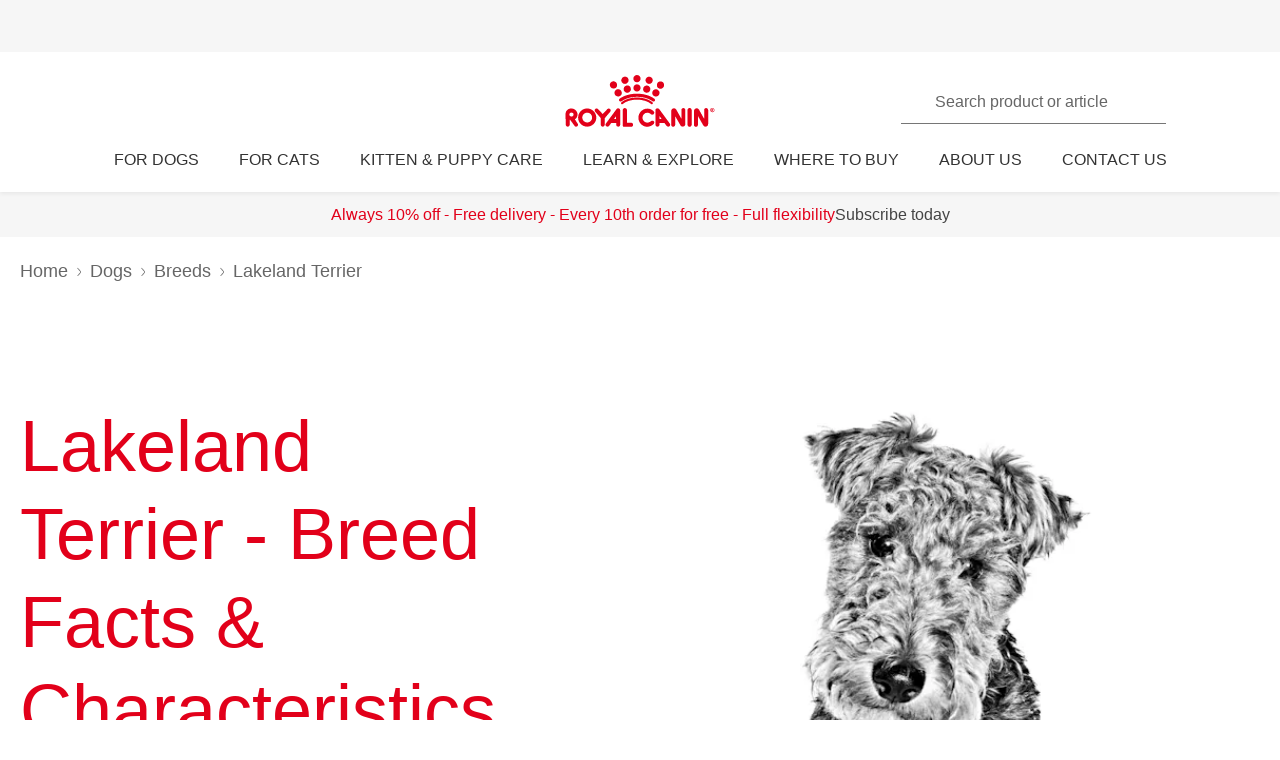

--- FILE ---
content_type: text/html; charset=utf-8
request_url: https://www.royalcanin.com/uk/dogs/breeds/lakeland-terrier
body_size: 51970
content:
<!DOCTYPE html><html lang="en-gb"><head><meta charSet="utf-8"/><meta name="viewport" content="initial-scale=1.0, width=device-width, minimum-scale=1.0"/><link rel="icon" href="https://www.royalcanin.com/favicon.ico"/><link rel="preload" href="https://www.royalcanin.com/static/fonts/dinpro-regular.woff?h=20260107.1" as="font" type="font/woff2" crossorigin=""/><link rel="preload" href="https://www.royalcanin.com/static/fonts/dinpro-regular.woff2?h=20260107.1" as="font" type="font/woff2" crossorigin=""/><link rel="preload" href="https://www.royalcanin.com/static/fonts/dinpro-medium.woff?h=20260107.1" as="font" type="font/woff2" crossorigin=""/><link rel="preload" href="https://www.royalcanin.com/static/fonts/dinpro-medium.woff2?h=20260107.1" as="font" type="font/woff2" crossorigin=""/><link rel="preload" href="https://www.royalcanin.com/static/fonts/dinpro-bold.woff?h=20260107.1" as="font" type="font/woff2" crossorigin=""/><link rel="preload" href="https://www.royalcanin.com/static/fonts/dinpro-bold.woff2?h=20260107.1" as="font" type="font/woff2" crossorigin=""/><link rel="preload" href="https://www.royalcanin.com/static/fonts/dinpro-cond-regular.woff2?h=20260107.1" as="font" type="font/woff2" crossorigin=""/><link rel="preload" href="https://www.royalcanin.com/static/fonts/dinpro-cond-medium.woff2?h=20260107.1" as="font" type="font/woff2" crossorigin=""/><link rel="preload" href="https://www.royalcanin.com/static/fonts/dinpro-cond-bold.woff2?h=20260107.1" as="font" type="font/woff2" crossorigin=""/><style>
  @font-face {
    font-family: RC Type;
    src: url(https://www.royalcanin.com/static/fonts/dinpro-regular.woff2?h=20260107.1) format(woff2),
      url(https://www.royalcanin.com/static/fonts/dinpro-regular.woff?h=20260107.1) format(woff);
    font-weight: 300;
    font-style: normal;
    font-display: swap;
  }

  @font-face {
    font-family: RC Type;
    src: url(https://www.royalcanin.com/static/fonts/dinpro-medium.woff2?h=20260107.1) format(woff2),
      url(https://www.royalcanin.com/static/fonts/dinpro-medium.woff?h=20260107.1) format(woff);
    font-weight: 500;
    font-style: normal;
    font-display: swap;
  }
  @font-face {
    font-family: RC Type;
    src: url(https://www.royalcanin.com/static/fonts/dinpro-bold.woff2?h=20260107.1) format(woff2),
      url(https://www.royalcanin.com/static/fonts/dinpro-bold.woff?h=20260107.1) format(woff);
    font-weight: 700;
    font-style: normal;
    font-display: swap;
  }

  @font-face {
    font-family: RC Type Cond;
    src: url(https://www.royalcanin.com/static/fonts/dinpro-cond-regular.woff2?h=20260107.1) format(woff2);
    font-weight: 300;
    font-style: normal;
    font-display: swap;
  }

  @font-face {
    font-family: RC Type Cond;
    src: url(https://www.royalcanin.com/static/fonts/dinpro-cond-medium.woff2?h=20260107.1) format(woff2);
    font-weight: 500;
    font-style: normal;
    font-display: swap;
  }

  @font-face {
    font-family: RC Type Cond;
    src: url(https://www.royalcanin.com/static/fonts/dinpro-cond-bold.woff2?h=20260107.1) format(woff2);
    font-weight: 700;
    font-style: normal;
    font-display: swap;
  }
</style><title>Lakeland Terrier | Dog Breed | Royal Canin UK</title><meta name="description" content="Lakeland Terriers are observant, smart, hard workers and cheerful, friendly companions."/><meta name="twitter:site" content="https://www.royalcanin.com/uk/dogs/breeds/lakeland-terrier"/><meta name="twitter:title" content="Lakeland Terrier | Dog Breed"/><meta name="twitter:description" content="Lakeland Terriers are observant, smart, hard workers and cheerful, friendly companions."/><meta property="og:url" content="https://www.royalcanin.com/uk/dogs/breeds/lakeland-terrier"/><meta property="og:type" content="website"/><meta property="og:title" content="Lakeland Terrier | Dog Breed"/><meta property="og:description" content="Lakeland Terriers are observant, smart, hard workers and cheerful, friendly companions."/><link rel="canonical" href="https://www.royalcanin.com/uk/dogs/breeds/lakeland-terrier"/><meta name="next-head-count" content="23"/><link rel="preload" href="/_next/static/css/8efded0bd6c20ba7.css" as="style"/><link rel="stylesheet" href="/_next/static/css/8efded0bd6c20ba7.css" data-n-g=""/><link rel="preload" href="/_next/static/css/96d1d467a031fec4.css" as="style"/><link rel="stylesheet" href="/_next/static/css/96d1d467a031fec4.css" data-n-p=""/><noscript data-n-css=""></noscript><script defer="" nomodule="" src="/_next/static/chunks/polyfills-42372ed130431b0a.js"></script><script src="/_next/static/chunks/webpack-13c447acef4f11a9.js" defer=""></script><script src="/_next/static/chunks/main-d7f9598a68d98a8a.js" defer=""></script><script src="/_next/static/chunks/pages/_app-2232625b98ac7934.js" defer=""></script><script src="/_next/static/chunks/508acd78-7001ec40ed458607.js" defer=""></script><script src="/_next/static/chunks/2272ea81-21c84ef36f2c25cd.js" defer=""></script><script src="/_next/static/chunks/2796-0b697308f96c712e.js" defer=""></script><script src="/_next/static/chunks/5866-565ab7728395184a.js" defer=""></script><script src="/_next/static/chunks/1423-ac5822249e8f713c.js" defer=""></script><script src="/_next/static/chunks/3479-9a43d884cdf384b1.js" defer=""></script><script src="/_next/static/chunks/pages/_sites/%5Bsite%5D/%5Blanguage%5D/%5B%5B...path%5D%5D-0fc8ac9abcb73dfc.js" defer=""></script><script src="/_next/static/20260107.1/_buildManifest.js" defer=""></script><script src="/_next/static/20260107.1/_ssgManifest.js" defer=""></script><style data-styled="" data-styled-version="5.3.11">.fygTjr{display:block;height:100%;width:100%;}/*!sc*/
.efaSlz{display:block;height:0.75rem;width:0.75rem;}/*!sc*/
data-styled.g105[id="sc-a22c687d-0"]{content:"fygTjr,efaSlz,"}/*!sc*/
.fLQaVG{display:inline-block;position:absolute;width:0.0625rem;height:0.0625rem;overflow:hidden;-webkit-clip:rect(0,0,0,0);clip:rect(0,0,0,0);white-space:nowrap;}/*!sc*/
data-styled.g111[id="sc-a6618c0c-0"]{content:"fLQaVG,"}/*!sc*/
.jowDwx{color:var(--color-brand-rc-500);font-weight:300;font-size:var(--text-font-size-300);line-height:var(--text-line-height-325);}/*!sc*/
@media (min-width:768px){.jowDwx{font-size:var(--text-font-size-350);line-height:var(--text-line-height-425);}}/*!sc*/
data-styled.g115[id="sc-e30fa0b4-1"]{content:"jowDwx,"}/*!sc*/
main > div > .sc-ddf1937b-0{max-width:897px;padding:0 1.25rem;margin:0 auto 2.5rem;width:100%;font-size:1rem;line-height:1.5;color:var(--color-grey-600);font-family:'RC Type',Arial,sans-serif;}/*!sc*/
.fYxsaL h1{font-size:var(--text-font-size-350);line-height:var(--text-line-height-425);}/*!sc*/
@media (min-width:769px){.fYxsaL h1{font-size:var(--text-font-size-450);line-height:var(--text-line-height-600);}}/*!sc*/
.fYxsaL h1.impact{font-size:var(--text-font-size-450);line-height:var(--text-line-height-425);}/*!sc*/
@media (min-width:769px){.fYxsaL h1.impact{font-size:var(--text-font-size-800);line-height:var(--text-line-height-1000);}}/*!sc*/
.fYxsaL h2{font-size:var(--text-font-size-300);line-height:var(--text-line-height-325);}/*!sc*/
@media (min-width:769px){.fYxsaL h2{font-size:var(--text-font-size-350);line-height:var(--text-line-height-425);}}/*!sc*/
.fYxsaL h3{font-size:var(--text-font-size-250);line-height:var(--text-line-height-325);}/*!sc*/
@media (min-width:769px){.fYxsaL h3{font-size:var(--text-font-size-300);line-height:var(--text-line-height-425);}}/*!sc*/
.fYxsaL h4{font-size:var(--text-font-size-200);line-height:var(--text-line-height-225);}/*!sc*/
@media (min-width:769px){.fYxsaL h4{font-size:var(--text-font-size-225);line-height:var(--text-line-height-325);}}/*!sc*/
.fYxsaL h5{font-size:var(--text-font-size-175);line-height:var(--text-line-height-225);}/*!sc*/
@media (min-width:769px){.fYxsaL h5{font-size:var(--text-font-size-200);line-height:var(--text-line-height-225);}}/*!sc*/
.fYxsaL h6{font-size:var(--text-font-size-150);line-height:var(--text-line-height-225);}/*!sc*/
@media (min-width:769px){.fYxsaL h6{font-size:var(--text-font-size-175);line-height:var(--text-line-height-225);}}/*!sc*/
.fYxsaL h1,.fYxsaL h2,.fYxsaL h3,.fYxsaL h4,.fYxsaL h5,.fYxsaL h6{color:var(--color-brand-rc-500);margin-top:0;margin-bottom:var(--spacing-3);font-weight:300;}/*!sc*/
.fYxsaL p,.fYxsaL li,.fYxsaL span,.fYxsaL label{font-weight:300;}/*!sc*/
.fYxsaL strong,.fYxsaL b{font-weight:500;}/*!sc*/
.fYxsaL ul,.fYxsaL ol{font-size:var(--text-font-size-175);margin:0;list-style-position:outside;padding-left:2.5rem;}/*!sc*/
.fYxsaL ul li,.fYxsaL ol li{padding:0;margin-bottom:0.5rem;line-height:var(--text-line-height-225);position:relative;}/*!sc*/
.fYxsaL ul{list-style-type:disc;}/*!sc*/
.fYxsaL ul ul{list-style-type:circle;margin-top:0.5rem;}/*!sc*/
.fYxsaL ol{list-style:auto;}/*!sc*/
.fYxsaL p{line-height:var(--text-line-height-225);margin-bottom:var(--spacing-3);}/*!sc*/
.fYxsaL a{color:var(--color-grey-700);border-bottom:solid 0.0625rem;border-bottom-color:var(--color-grey-300);-webkit-text-decoration:none;text-decoration:none;font-weight:500;-webkit-transition:0.2s ease-in;transition:0.2s ease-in;-webkit-transition-property:color,border-bottom-color;transition-property:color,border-bottom-color;}/*!sc*/
.fYxsaL a:hover,.fYxsaL a:focus{color:var(--color-brand-rc-500);border-bottom-color:var(--color-brand-rc-500);}/*!sc*/
.fYxsaL a:active{color:var(--color-brand-rc-500);border-bottom-color:var(--color-brand-rc-500);}/*!sc*/
.fYxsaL a svg{fill:currentColor;}/*!sc*/
.fYxsaL a[target='_blank']{position:relative;display:inline-block;border-bottom:none;}/*!sc*/
.fYxsaL a[target='_blank']::before{content:'';position:absolute;left:0;bottom:-0.0625rem;height:0.0625rem;width:calc(100% - 1.3125rem);background-color:var(--color-grey-300);-webkit-transition:0.2s ease-in;transition:0.2s ease-in;-webkit-transition-property:background-color;transition-property:background-color;}/*!sc*/
.fYxsaL a[target='_blank']::after{content:'';display:inline-block;width:1rem;height:1rem;margin-left:0.3125rem;margin-bottom:-0.125rem;background-image:url("data:image/svg+xml,%3Csvg xmlns='http://www.w3.org/2000/svg' xmlns:xlink='http://www.w3.org/1999/xlink' x='0px' y='0px' viewBox='0 0 32 32'%3E%3Cpath fill='%23444444' d='M16,28H6c-3.3,0-6-2.7-6-6V10c0-3.3,2.7-6,6-6h10c3.3,0,6,2.7,6,6v0c0,1.1-0.9,2-2,2s-2-0.9-2-2v0c0-1.1-0.9-2-2-2H6 c-1.1,0-2,0.9-2,2v12c0,1.1,0.9,2,2,2h10c1.1,0,2-0.9,2-2v0c0-1.1,0.9-2,2-2s2,0.9,2,2v0C22,25.3,19.3,28,16,28z M31.7,17 c0-0.1,0.1-0.1,0.1-0.2c0,0,0,0,0,0c0-0.1,0-0.1,0.1-0.2c0-0.1,0-0.1,0.1-0.2c0-0.1,0-0.1,0-0.2c0-0.1,0-0.1,0-0.2c0,0,0,0,0,0 c0,0,0,0,0,0c0,0,0-0.1,0-0.1c0,0,0,0,0,0c0-0.1,0-0.2,0-0.3c0-0.1,0-0.1-0.1-0.2c0-0.1,0-0.1-0.1-0.2c0-0.1-0.1-0.1-0.1-0.2 c0-0.1-0.1-0.1-0.1-0.2c0,0,0,0,0,0l0,0c0,0,0,0,0,0L27.8,9c-0.6-0.9-1.8-1.2-2.8-0.6c-0.9,0.6-1.2,1.9-0.6,2.8l1.8,2.8H16 c-1.1,0-2,0.9-2,2c0,1.1,0.9,2,2,2h10.2l-2,2.9c-0.6,0.9-0.4,2.2,0.5,2.8c0.3,0.2,0.7,0.3,1.1,0.3c0.6,0,1.3-0.3,1.7-0.9l4.1-6 c0,0,0,0,0,0c0,0,0,0,0,0C31.7,17.1,31.7,17,31.7,17z'/%3E%3C/svg%3E");background-position:right center;background-repeat:no-repeat;background-size:1rem 1rem;}/*!sc*/
.fYxsaL a[target='_blank']:hover::before,.fYxsaL a[target='_blank']:focus::before{background-color:var(--color-brand-rc-700);}/*!sc*/
.fYxsaL a[target='_blank']:hover::after,.fYxsaL a[target='_blank']:focus::after{background-image:url("data:image/svg+xml,%3Csvg xmlns='http://www.w3.org/2000/svg' xmlns:xlink='http://www.w3.org/1999/xlink' x='0px' y='0px' viewBox='0 0 32 32'%3E%3Cpath fill='%23960011' d='M16,28H6c-3.3,0-6-2.7-6-6V10c0-3.3,2.7-6,6-6h10c3.3,0,6,2.7,6,6v0c0,1.1-0.9,2-2,2s-2-0.9-2-2v0c0-1.1-0.9-2-2-2H6 c-1.1,0-2,0.9-2,2v12c0,1.1,0.9,2,2,2h10c1.1,0,2-0.9,2-2v0c0-1.1,0.9-2,2-2s2,0.9,2,2v0C22,25.3,19.3,28,16,28z M31.7,17 c0-0.1,0.1-0.1,0.1-0.2c0,0,0,0,0,0c0-0.1,0-0.1,0.1-0.2c0-0.1,0-0.1,0.1-0.2c0-0.1,0-0.1,0-0.2c0-0.1,0-0.1,0-0.2c0,0,0,0,0,0 c0,0,0,0,0,0c0,0,0-0.1,0-0.1c0,0,0,0,0,0c0-0.1,0-0.2,0-0.3c0-0.1,0-0.1-0.1-0.2c0-0.1,0-0.1-0.1-0.2c0-0.1-0.1-0.1-0.1-0.2 c0-0.1-0.1-0.1-0.1-0.2c0,0,0,0,0,0l0,0c0,0,0,0,0,0L27.8,9c-0.6-0.9-1.8-1.2-2.8-0.6c-0.9,0.6-1.2,1.9-0.6,2.8l1.8,2.8H16 c-1.1,0-2,0.9-2,2c0,1.1,0.9,2,2,2h10.2l-2,2.9c-0.6,0.9-0.4,2.2,0.5,2.8c0.3,0.2,0.7,0.3,1.1,0.3c0.6,0,1.3-0.3,1.7-0.9l4.1-6 c0,0,0,0,0,0c0,0,0,0,0,0C31.7,17.1,31.7,17,31.7,17z'/%3E%3C/svg%3E");}/*!sc*/
.fYxsaL abbr[title]{border-bottom:none;-webkit-text-decoration:underline dotted;text-decoration:underline dotted;}/*!sc*/
data-styled.g137[id="sc-ddf1937b-0"]{content:"fYxsaL,"}/*!sc*/
.bqFgfw{object-fit:contain;display:block;width:100%;height:auto;aspect-ratio:1/1;}/*!sc*/
.jHWiek{object-fit:contain;display:block;width:100%;height:auto;aspect-ratio:auto;}/*!sc*/
.bqFgST{object-fit:contain;display:block;width:100%;height:auto;aspect-ratio:4/3;}/*!sc*/
data-styled.g141[id="sc-de70b4c4-0"]{content:"bqFgfw,jHWiek,bqFgST,"}/*!sc*/
.dJxuIM{height:0.9375rem;display:-webkit-box;display:-webkit-flex;display:-ms-flexbox;display:flex;-webkit-box-pack:center;-webkit-justify-content:center;-ms-flex-pack:center;justify-content:center;-webkit-align-items:center;-webkit-box-align:center;-ms-flex-align:center;align-items:center;}/*!sc*/
.dJxuIM rc-icon{height:1.25rem;width:100%;}/*!sc*/
[dir='rtl'] .sc-df50dcd7-0{-webkit-transform:rotate(180deg);-ms-transform:rotate(180deg);transform:rotate(180deg);}/*!sc*/
@media (min-width:768px){.dJxuIM{height:1.25rem;}}/*!sc*/
data-styled.g145[id="sc-df50dcd7-0"]{content:"dJxuIM,"}/*!sc*/
.juvuNU{display:-webkit-box;display:-webkit-flex;display:-ms-flexbox;display:flex;-webkit-align-items:center;-webkit-box-align:center;-ms-flex-align:center;align-items:center;-webkit-text-decoration:none;text-decoration:none;cursor:pointer;}/*!sc*/
.juvuNU > span{background-color:var(--color-brand-rc-500);}/*!sc*/
.juvuNU > span > .sc-df50dcd7-0{color:var(--color-white);}/*!sc*/
.juvuNU > p{border-bottom:1px solid transparent;-webkit-transition:0.2s ease-in-out;transition:0.2s ease-in-out;-webkit-transition-property:color,border-bottom;transition-property:color,border-bottom;color:var(--color-grey-800);}/*!sc*/
.juvuNU > p:hover{border-bottom:1px solid inherit;}/*!sc*/
.juvuNU > p:hover{color:var(--color-brand-rc-500);}/*!sc*/
@media (min-width:1024px){.juvuNU{bottom:0.9375rem;}}/*!sc*/
data-styled.g146[id="sc-df50dcd7-1"]{content:"juvuNU,"}/*!sc*/
.efoyKv{font-size:1rem;line-height:1.25rem;font-weight:700;margin-right:0.5rem;}/*!sc*/
[dir='rtl'] .sc-df50dcd7-2{margin-right:0;margin-left:0.5rem;}/*!sc*/
@media (min-width:1024px){.efoyKv{margin-right:1rem;font-size:1.375rem;line-height:1.625rem;}[dir='rtl'] .sc-df50dcd7-2{margin-right:0;margin-left:1rem;}}/*!sc*/
data-styled.g147[id="sc-df50dcd7-2"]{content:"efoyKv,"}/*!sc*/
.hkywhN{-webkit-flex-shrink:0;-ms-flex-negative:0;flex-shrink:0;border-radius:50%;display:-webkit-box;display:-webkit-flex;display:-ms-flexbox;display:flex;-webkit-box-pack:center;-webkit-justify-content:center;-ms-flex-pack:center;justify-content:center;-webkit-align-items:center;-webkit-box-align:center;-ms-flex-align:center;align-items:center;height:3.125rem;width:3.125rem;}/*!sc*/
@media (min-width:1024px){.hkywhN{height:5rem;width:5rem;}}/*!sc*/
data-styled.g148[id="sc-df50dcd7-3"]{content:"hkywhN,"}/*!sc*/
.gLgAvr{background-color:var(--color-grey-900);line-height:1.6;text-align:left;box-sizing:border-box;overflow-wrap:break-word;}/*!sc*/
.gLgAvr *{color:var(--color-white);}/*!sc*/
.gLgAvr *,.gLgAvr::before,.gLgAvr::after{box-sizing:border-box;overflow-wrap:break-word;}/*!sc*/
.gLgAvr a,.gLgAvr button{display:inline;border-bottom:solid 0.0625rem;border-bottom-color:transparent;-webkit-text-decoration:none;text-decoration:none;font-weight:500;-webkit-transition:0.2s ease-in;transition:0.2s ease-in;-webkit-transition-property:border-bottom-color;transition-property:border-bottom-color;}/*!sc*/
.gLgAvr a:hover,.gLgAvr button:hover,.gLgAvr a:focus,.gLgAvr button:focus{border-bottom-color:var(--color-white);}/*!sc*/
.gLgAvr a *,.gLgAvr button *{fill:currentColor;}/*!sc*/
.gLgAvr svg{width:1rem;height:1rem;}/*!sc*/
.gLgAvr ul{list-style:none;}/*!sc*/
data-styled.g231[id="sc-47c7abe7-0"]{content:"gLgAvr,"}/*!sc*/
.hHNuQs{max-width:90rem;width:100%;margin:0 auto;padding-top:0.0625rem;}/*!sc*/
@media (min-width:768px){.hHNuQs{padding:1.25rem;display:-webkit-box;display:-webkit-flex;display:-ms-flexbox;display:flex;-webkit-flex-direction:column;-ms-flex-direction:column;flex-direction:column;}}/*!sc*/
data-styled.g232[id="sc-47c7abe7-1"]{content:"hHNuQs,"}/*!sc*/
.iPFwTO{width:100%;display:-webkit-box;display:-webkit-flex;display:-ms-flexbox;display:flex;-webkit-flex-wrap:wrap;-ms-flex-wrap:wrap;flex-wrap:wrap;-webkit-align-items:center;-webkit-box-align:center;-ms-flex-align:center;align-items:center;margin:0;padding:1.5625rem 1.25rem 0.3125rem;border-bottom:solid 0.0625rem var(--color-grey-200);}/*!sc*/
@media (min-width:768px){.iPFwTO{padding:0.4375rem 0 1.3125rem 0;-webkit-box-pack:justify;-webkit-justify-content:space-between;-ms-flex-pack:justify;justify-content:space-between;-webkit-order:-1;-ms-flex-order:-1;order:-1;}[dir='rtl'] .sc-47c7abe7-2{padding-right:2.5rem;}}/*!sc*/
data-styled.g233[id="sc-47c7abe7-2"]{content:"iPFwTO,"}/*!sc*/
.fqxCmS{display:inline-block;margin-right:0.5625rem;-webkit-transform:translateY(2px);-ms-transform:translateY(2px);transform:translateY(2px);background-color:var(--color-grey-900);}/*!sc*/
[dir='rtl'] a .sc-47c7abe7-3,[dir='rtl'] button .fqxCmS{margin-right:0;margin-left:0.5625rem;}/*!sc*/
.fqxCmS rc-icon{width:1rem;height:1rem;}/*!sc*/
data-styled.g234[id="sc-47c7abe7-3"]{content:"fqxCmS,"}/*!sc*/
.dGItfc{display:-webkit-box;display:-webkit-flex;display:-ms-flexbox;display:flex;-webkit-flex-wrap:wrap;-ms-flex-wrap:wrap;flex-wrap:wrap;}/*!sc*/
data-styled.g235[id="sc-47c7abe7-4"]{content:"dGItfc,"}/*!sc*/
.fvgUVY{margin:0 0.625rem 0.75rem 0;}/*!sc*/
[dir='rtl'] .sc-47c7abe7-5{margin:0 0 0.75rem 0.625rem;}/*!sc*/
.fvgUVY a{display:-webkit-box;display:-webkit-flex;display:-ms-flexbox;display:flex;-webkit-align-items:center;-webkit-box-align:center;-ms-flex-align:center;align-items:center;padding:0;}/*!sc*/
@media (min-width:768px){.fvgUVY{margin:0 2.1875rem 0 0;}[dir='rtl'] .sc-47c7abe7-5{margin:0 0 0 2.1875rem;}}/*!sc*/
data-styled.g236[id="sc-47c7abe7-5"]{content:"fvgUVY,"}/*!sc*/
.kVWnsC{margin:0 0.625rem 0.75rem 0;display:-webkit-box;display:-webkit-flex;display:-ms-flexbox;display:flex;-webkit-align-items:center;-webkit-box-align:center;-ms-flex-align:center;align-items:center;-webkit-box-pack:center;-webkit-justify-content:center;-ms-flex-pack:center;justify-content:center;}/*!sc*/
[dir='rtl'] .sc-47c7abe7-6{margin:0 0 0.75rem 0.625rem;}/*!sc*/
.kVWnsC a{display:-webkit-box;display:-webkit-flex;display:-ms-flexbox;display:flex;-webkit-align-items:center;-webkit-box-align:center;-ms-flex-align:center;align-items:center;padding:0;}/*!sc*/
@media (min-width:768px){.kVWnsC{margin:0 2.1875rem 0 0;}[dir='rtl'] .sc-47c7abe7-6{margin:0 0 0 2.1875rem;}}/*!sc*/
.kVWnsC button{padding:0;color:var(--color-white);}/*!sc*/
.kVWnsC button:hover,.kVWnsC button:focus{color:var(--color-white);}/*!sc*/
.kVWnsC button div{background-color:var(--color-grey-800);padding-bottom:0.125rem;}/*!sc*/
data-styled.g237[id="sc-47c7abe7-6"]{content:"kVWnsC,"}/*!sc*/
.cfsEhs{display:-webkit-inline-box;display:-webkit-inline-flex;display:-ms-inline-flexbox;display:inline-flex;-webkit-align-items:center;-webkit-box-align:center;-ms-flex-align:center;align-items:center;-webkit-box-pack:center;-webkit-justify-content:center;-ms-flex-pack:center;justify-content:center;margin-right:0.5625rem;-webkit-transform:translateY(0.125rem);-ms-transform:translateY(0.125rem);transform:translateY(0.125rem);background-color:var(--color-grey-900);width:1.375rem;height:1.375rem;}/*!sc*/
[dir='rtl'] .sc-47c7abe7-7{margin-right:0;margin-left:0.5625rem;}/*!sc*/
.cfsEhs rc-icon{width:1.375rem;height:0.6875rem;fill:currentColor;-webkit-transform:scaleX(1.3);-ms-transform:scaleX(1.3);transform:scaleX(1.3);-webkit-transform-origin:center;-ms-transform-origin:center;transform-origin:center;}/*!sc*/
data-styled.g238[id="sc-47c7abe7-7"]{content:"cfsEhs,"}/*!sc*/
.jGrhTF{margin:0 0.625rem 0.9375rem 0;background:none;color:inherit;border:none;padding:0;font:inherit;cursor:pointer;}/*!sc*/
[dir='rtl'] .sc-47c7abe7-8{margin:0 0 0.9375rem 0.625rem;}/*!sc*/
@media (min-width:768px){.jGrhTF{margin:0;}[dir='rtl'] .sc-47c7abe7-8{margin:0;}}/*!sc*/
.jGrhTF svg{width:1.375rem;height:0.6875rem;}/*!sc*/
data-styled.g239[id="sc-47c7abe7-8"]{content:"jGrhTF,"}/*!sc*/
.jGTBsR{width:100%;border-bottom:solid 0.0625rem var(--color-grey-200);margin:0;padding:0;}/*!sc*/
@media (min-width:768px){.jGTBsR{display:-webkit-box;display:-webkit-flex;display:-ms-flexbox;display:flex;}}/*!sc*/
data-styled.g240[id="sc-47c7abe7-9"]{content:"jGTBsR,"}/*!sc*/
.fbLNwR{padding-block:0.75rem;padding-inline:1.25rem 0.375rem;border-bottom:solid 0.0625rem var(--color-grey-200);text-align:start;}/*!sc*/
.fbLNwR:last-child{border-bottom:none;}/*!sc*/
@media (min-width:768px){.fbLNwR{-webkit-flex:0 0 auto;-ms-flex:0 0 auto;flex:0 0 auto;width:calc(100% / 6);padding:1.25rem 2.5rem 1.25rem 0;border-bottom:none;}}/*!sc*/
data-styled.g241[id="sc-47c7abe7-10"]{content:"fbLNwR,"}/*!sc*/
.CNMem{display:-webkit-box;display:-webkit-flex;display:-ms-flexbox;display:flex;-webkit-align-items:center;-webkit-box-align:center;-ms-flex-align:center;align-items:center;-webkit-box-pack:justify;-webkit-justify-content:space-between;-ms-flex-pack:justify;justify-content:space-between;width:100%;text-transform:uppercase;}/*!sc*/
@media (min-width:768px){.CNMem{display:inline-block;padding-bottom:0.5rem;}}/*!sc*/
data-styled.g242[id="sc-47c7abe7-11"]{content:"CNMem,"}/*!sc*/
.hUoDQY{margin:0;padding:0;}/*!sc*/
.hUoDQY a{font-size:0.875rem;}/*!sc*/
@media (max-width:767px){.hUoDQY{max-height:0;overflow:hidden;-webkit-transition:0.15s ease-in-out;transition:0.15s ease-in-out;-webkit-transition-property:max-height;transition-property:max-height;}}/*!sc*/
data-styled.g243[id="sc-47c7abe7-12"]{content:"hUoDQY,"}/*!sc*/
.kiNpCh{padding:0 0 0.375rem 0;line-height:1.25;}/*!sc*/
data-styled.g244[id="sc-47c7abe7-13"]{content:"kiNpCh,"}/*!sc*/
.ikPCDE{width:2.5rem;height:2.5rem;display:-webkit-box;display:-webkit-flex;display:-ms-flexbox;display:flex;-webkit-align-items:center;-webkit-box-align:center;-ms-flex-align:center;align-items:center;-webkit-box-pack:center;-webkit-justify-content:center;-ms-flex-pack:center;justify-content:center;cursor:pointer;}/*!sc*/
.ikPCDE svg{width:0.5625rem;height:0.3125rem;fill:currentColor;}/*!sc*/
@media (min-width:768px){.ikPCDE{display:none;}}/*!sc*/
data-styled.g245[id="sc-47c7abe7-14"]{content:"ikPCDE,"}/*!sc*/
.jDkloG{-webkit-transition:0.15s ease-in-out;transition:0.15s ease-in-out;-webkit-transition-property:-webkit-transform;-webkit-transition-property:transform;transition-property:transform;-webkit-transform:rotate(180deg);-ms-transform:rotate(180deg);transform:rotate(180deg);width:0.75rem;height:0.75rem;display:-webkit-box;display:-webkit-flex;display:-ms-flexbox;display:flex;-webkit-box-pack:center;-webkit-justify-content:center;-ms-flex-pack:center;justify-content:center;-webkit-align-items:center;-webkit-box-align:center;-ms-flex-align:center;align-items:center;}/*!sc*/
.jDkloG rc-icon{width:0.75rem;height:0.75rem;}/*!sc*/
@media (min-width:768px){.jDkloG{display:none;}}/*!sc*/
data-styled.g247[id="sc-47c7abe7-16"]{content:"jDkloG,"}/*!sc*/
.djsfZD{display:-webkit-box;display:-webkit-flex;display:-ms-flexbox;display:flex;-webkit-flex-wrap:wrap;-ms-flex-wrap:wrap;flex-wrap:wrap;}/*!sc*/
@media (min-width:768px){.djsfZD{-webkit-flex-wrap:nowrap;-ms-flex-wrap:nowrap;flex-wrap:nowrap;gap:1.25rem;-webkit-box-pack:justify;-webkit-justify-content:space-between;-ms-flex-pack:justify;justify-content:space-between;}[dir='rtl'] .sc-47c7abe7-17{margin-inline:2.5rem;}}/*!sc*/
data-styled.g248[id="sc-47c7abe7-17"]{content:"djsfZD,"}/*!sc*/
.hquyie{padding:1.25rem;width:100%;font-weight:500;}/*!sc*/
@media (min-width:768px){.hquyie{padding:1.25rem 0;width:calc(100% / 6);}}/*!sc*/
data-styled.g249[id="sc-47c7abe7-18"]{content:"hquyie,"}/*!sc*/
.bVZyZI{margin:0;font-size:1rem;padding-bottom:1.125rem;text-align:start;}/*!sc*/
data-styled.g250[id="sc-47c7abe7-19"]{content:"bVZyZI,"}/*!sc*/
.fVndlM{display:-webkit-box;display:-webkit-flex;display:-ms-flexbox;display:flex;-webkit-flex-wrap:wrap;-ms-flex-wrap:wrap;flex-wrap:wrap;-webkit-flex-direction:row;-ms-flex-direction:row;flex-direction:row;gap:0.5rem;}/*!sc*/
data-styled.g251[id="sc-47c7abe7-20"]{content:"fVndlM,"}/*!sc*/
.eQcMmJ img{max-width:2.7rem;max-height:2rem;}/*!sc*/
data-styled.g252[id="sc-47c7abe7-21"]{content:"eQcMmJ,"}/*!sc*/
.gmcGZK{display:-webkit-box;display:-webkit-flex;display:-ms-flexbox;display:flex;-webkit-flex-direction:column;-ms-flex-direction:column;flex-direction:column;padding:1.25rem;font-weight:500;}/*!sc*/
@media (min-width:768px){.gmcGZK{padding:1.25rem 0;}}/*!sc*/
data-styled.g255[id="sc-ab9235e0-0"]{content:"gmcGZK,"}/*!sc*/
.dvhoFo{margin:0;font-size:1rem;padding-bottom:1.125rem;text-align:start;}/*!sc*/
data-styled.g256[id="sc-ab9235e0-1"]{content:"dvhoFo,"}/*!sc*/
.fluSAE{margin:0;font-size:0.875rem;line-height:1.125rem;padding-bottom:1.5625rem;text-align:start;}/*!sc*/
@media (min-width:768px){.fluSAE{padding-bottom:1.25rem;}}/*!sc*/
data-styled.g257[id="sc-ab9235e0-2"]{content:"fluSAE,"}/*!sc*/
.jkxhiN{display:-webkit-box;display:-webkit-flex;display:-ms-flexbox;display:flex;-webkit-flex-direction:row;-ms-flex-direction:row;flex-direction:row;-webkit-flex-wrap:wrap;-ms-flex-wrap:wrap;flex-wrap:wrap;margin:0;padding:0;}/*!sc*/
data-styled.g258[id="sc-ab9235e0-3"]{content:"jkxhiN,"}/*!sc*/
.ubvOQ{padding-right:1.25rem;}/*!sc*/
[dir='rtl'] .sc-ab9235e0-4:first-child{padding-right:0;}/*!sc*/
.ubvOQ a{white-space:nowrap;}/*!sc*/
data-styled.g259[id="sc-ab9235e0-4"]{content:"ubvOQ,"}/*!sc*/
.bsKQjZ{display:inline-block;margin-right:0.4375rem;-webkit-transform:translateY(2px);-ms-transform:translateY(2px);transform:translateY(2px);background-color:var(--color-grey-900);}/*!sc*/
.bsKQjZ rc-icon{width:1rem;height:1rem;}/*!sc*/
[dir='rtl'] a .sc-ab9235e0-5,[dir='rtl'] button .bsKQjZ{margin-right:0;margin-left:0.5625rem;}/*!sc*/
data-styled.g260[id="sc-ab9235e0-5"]{content:"bsKQjZ,"}/*!sc*/
.bzOwlA{display:block;width:100%;height:auto;aspect-ratio:2.16/1;}/*!sc*/
.gvaLQK{display:block;width:100%;height:auto;aspect-ratio:1/1;}/*!sc*/
.eiiltZ{display:block;width:100%;height:auto;aspect-ratio:43/26;}/*!sc*/
data-styled.g261[id="sc-e7710c06-0"]{content:"bzOwlA,gvaLQK,eiiltZ,"}/*!sc*/
.kuwAMx.header__page-overlay{display:none;}/*!sc*/
@media (min-width:768px){.kuwAMx.header__page-overlay{position:fixed;z-index:800;top:0;left:0;right:0;bottom:0;background:rgba(0,0,0,0.5);}.kuwAMx.header__page-overlay--active{display:block;}}/*!sc*/
data-styled.g262[id="sc-eb1a1f0f-0"]{content:"kuwAMx,"}/*!sc*/
.eSftXA{z-index:899;font-family:'RC Type',Arial,sans-serif;font-weight:300;font-size:1rem;line-height:1.6;text-align:start;color:var(--color-grey-700);box-sizing:border-box;overflow-wrap:break-word;position:fixed;top:100vh;left:0;width:100%;height:0;margin:0;opacity:0;padding:0;background:var(--color-white);list-style:none;-webkit-transition:0.25s cubic-bezier(0.81,0.23,0.23,0.76);transition:0.25s cubic-bezier(0.81,0.23,0.23,0.76);-webkit-transition-property:top,height,opacity;transition-property:top,height,opacity;}/*!sc*/
.eSftXA *,.eSftXA::before,.eSftXA::after{box-sizing:border-box;overflow-wrap:break-word;}/*!sc*/
@media (min-width:768px){.eSftXA{position:relative;top:0;height:auto;display:-webkit-box;display:-webkit-flex;display:-ms-flexbox;display:flex;-webkit-align-items:center;-webkit-box-align:center;-ms-flex-align:center;align-items:center;-webkit-flex-wrap:wrap;-ms-flex-wrap:wrap;flex-wrap:wrap;-webkit-box-pack:center;-webkit-justify-content:center;-ms-flex-pack:center;justify-content:center;opacity:1;}}/*!sc*/
.eSftXA ul{list-style:none;}/*!sc*/
data-styled.g269[id="sc-e08ad413-0"]{content:"eSftXA,"}/*!sc*/
.coxWBk{color:var(--color-brand-rc-500);}/*!sc*/
data-styled.g270[id="sc-e08ad413-1"]{content:"coxWBk,"}/*!sc*/
.bYizNp{padding:0;margin:0;border-bottom:solid 0.0625rem var(--color-grey-300);}/*!sc*/
.bYizNp:first-child{border-top:solid 0.0625rem var(--color-grey-300);}/*!sc*/
@media (min-width:768px){.bYizNp:first-child{border-top:0;}}/*!sc*/
@media (min-width:768px){.bYizNp{border-bottom:0;}}/*!sc*/
.bYizNp > a,.bYizNp > button{position:relative;-webkit-text-decoration:none;text-decoration:none;color:var(--color-grey-700);-webkit-transition:0.2s ease-in-out;transition:0.2s ease-in-out;-webkit-transition-property:color,border-bottom-color,background-color;transition-property:color,border-bottom-color,background-color;font-weight:500;padding-block:0.9375rem;padding-inline:2.125rem 3.75rem;}/*!sc*/
.bYizNp > a .sc-e08ad413-1,.bYizNp > button .sc-e08ad413-1{color:currentColor;}/*!sc*/
@media (min-width:768px){.bYizNp > a,.bYizNp > button{color:var(--color-grey-800);}.bYizNp > a .sc-e08ad413-1,.bYizNp > button .sc-e08ad413-1{display:none;}}/*!sc*/
.bYizNp > a:hover,.bYizNp > button:hover{color:var(--color-brand-rc-500);}/*!sc*/
.bYizNp > a:hover .sc-e08ad413-1,.bYizNp > button:hover .sc-e08ad413-1{color:var(--color-brand-rc-500);}/*!sc*/
.bYizNp > a:hover .sc-e08ad413-1 svg,.bYizNp > button:hover .sc-e08ad413-1 svg,.bYizNp > a:hover .sc-e08ad413-1 svg *,.bYizNp > button:hover .sc-e08ad413-1 svg *{fill:var(--color-brand-rc-500);}/*!sc*/
.bYizNp > a:hover .sc-e08ad413-1 rc-icon,.bYizNp > button:hover .sc-e08ad413-1 rc-icon{color:var(--color-brand-rc-500);}/*!sc*/
@media (max-width:767px){.bYizNp > a,.bYizNp > button{display:block;}}/*!sc*/
@media (min-width:768px){.bYizNp > a,.bYizNp > button{padding:1.25rem;white-space:nowrap;border-bottom:0;}.bYizNp > a::after,.bYizNp > button::after{content:'';position:absolute;display:inline-block;height:0.0625rem;left:0;right:0;margin:auto;bottom:1.25rem;width:calc(100% - 2.5rem);background-color:transparent;-webkit-transition:0.2s ease-in-out;transition:0.2s ease-in-out;-webkit-transition-property:background-color;transition-property:background-color;}.bYizNp > a:hover::after,.bYizNp > button:hover::after{background-color:var(--color-brand-rc-500);}}/*!sc*/
data-styled.g271[id="sc-e08ad413-2"]{content:"bYizNp,"}/*!sc*/
.hPuSti{margin:0.75rem;}/*!sc*/
@media (min-width:768px){.hPuSti{display:none;}}/*!sc*/
data-styled.g272[id="sc-e08ad413-3"]{content:"hPuSti,"}/*!sc*/
.lntULr{padding:0.3125rem 3.75rem 0.3125rem 2.125rem;}/*!sc*/
@media (max-width:767px){[dir='rtl'] .sc-e08ad413-4{padding:0.3125rem 2.125rem 0.3125rem 2.125rem;}}/*!sc*/
@media (min-width:768px){.lntULr{padding:0.25rem 0 0.125rem;text-align:start;}}/*!sc*/
.lntULr a{position:relative;-webkit-text-decoration:none;text-decoration:none;color:var(--color-grey-700);-webkit-transition:0.2s ease-in-out;transition:0.2s ease-in-out;-webkit-transition-property:color,border-bottom-color,background-color;transition-property:color,border-bottom-color,background-color;border-bottom:solid 0.0625rem;border-bottom-color:transparent;line-height:inherit;color:var(--color-grey-500) !important;}/*!sc*/
.lntULr a .sc-e08ad413-1{color:currentColor;}/*!sc*/
@media (min-width:768px){.lntULr a{color:var(--color-grey-800);}.lntULr a .sc-e08ad413-1{display:none;}}/*!sc*/
.lntULr a:hover{color:var(--color-brand-rc-500);}/*!sc*/
.lntULr a:hover .sc-e08ad413-1{color:var(--color-brand-rc-500);}/*!sc*/
.lntULr a:hover .sc-e08ad413-1 svg,.lntULr a:hover .sc-e08ad413-1 svg *{fill:var(--color-brand-rc-500);}/*!sc*/
.lntULr a:hover .sc-e08ad413-1 rc-icon{color:var(--color-brand-rc-500);}/*!sc*/
.lntULr a:hover{border-bottom-color:var(--color-brand-rc-500);color:var(--color-brand-rc-500) !important;}/*!sc*/
.lntULr .submenu-parent-link{font-weight:500;}/*!sc*/
data-styled.g273[id="sc-e08ad413-4"]{content:"lntULr,"}/*!sc*/
.dpsuRO{width:100%;padding-bottom:1.875rem;display:none;}/*!sc*/
@media (min-width:768px){.dpsuRO{display:-webkit-box;display:-webkit-flex;display:-ms-flexbox;display:flex;-webkit-box-pack:justify;-webkit-justify-content:space-between;-ms-flex-pack:justify;justify-content:space-between;position:absolute;left:50%;width:100%;padding:0;max-width:1120px;-webkit-transform:translate(-50%,0);-ms-transform:translate(-50%,0);transform:translate(-50%,0);-webkit-transition:opacity 0.2s linear;transition:opacity 0.2s linear;background:var(--color-white);box-shadow:0 0.125rem 0.25rem rgba(0,0,0,0.06);opacity:0;visibility:hidden;border-bottom:0;}}/*!sc*/
.iVHvax{width:100%;padding-bottom:1.875rem;display:none;}/*!sc*/
@media (min-width:768px){.iVHvax{display:-webkit-box;display:-webkit-flex;display:-ms-flexbox;display:flex;-webkit-box-pack:justify;-webkit-justify-content:space-between;-ms-flex-pack:justify;justify-content:space-between;position:absolute;left:50%;width:100%;padding:2.5rem;max-width:1120px;-webkit-transform:translate(-50%,0);-ms-transform:translate(-50%,0);transform:translate(-50%,0);-webkit-transition:opacity 0.2s linear;transition:opacity 0.2s linear;background:var(--color-white);box-shadow:0 0.125rem 0.25rem rgba(0,0,0,0.06);opacity:0;visibility:hidden;border-bottom:0;}}/*!sc*/
data-styled.g274[id="sc-e08ad413-5"]{content:"dpsuRO,iVHvax,"}/*!sc*/
.PBrUP{text-align:start;}/*!sc*/
@media (min-width:768px){.PBrUP{-webkit-flex:0 0 auto;-ms-flex:0 0 auto;flex:0 0 auto;width:50%;padding-right:1.25rem;padding:2.5rem;width:auto;}}/*!sc*/
.cmmYtg{text-align:start;}/*!sc*/
@media (min-width:768px){.cmmYtg{-webkit-flex:0 0 auto;-ms-flex:0 0 auto;flex:0 0 auto;width:50%;padding-right:1.25rem;width:calc(50% - 6.25rem);}}/*!sc*/
data-styled.g275[id="sc-e08ad413-6"]{content:"PBrUP,cmmYtg,"}/*!sc*/
.oQSzb{text-align:start;font-family:inherit;cursor:pointer;width:100%;border:none;font-size:1rem;line-height:1.6rem;background:var(--color-white);}/*!sc*/
@media (max-width:767px){.oQSzb:hover::after{background-color:transparent;}}/*!sc*/
@media (min-width:768px){.oQSzb{color:var(--color-grey-800) !important;padding:1.25rem 1.25rem;border-bottom:0;}.oQSzb:hover{color:var(--color-brand-rc-500) !important;}}/*!sc*/
.oQSzb .sc-e08ad413-1{display:inline-block;width:1.5rem;height:1.5rem;position:absolute;right:2rem;top:50%;-webkit-transform:translateY(-50%);-ms-transform:translateY(-50%);transform:translateY(-50%);font-size:1.375rem;color:primary:var(--color-grey-500);secondary:var(--color-icon-secondary);invert:var(-color-icon-invert);success:var(--color-icon-success);information:var(--color-icon-information);tertiary:var(--color-icon-tertiary);warning:var(--color-icon-warning);error:var(--color-icon-error);disable:var(--color-icon-disable);white:var(--color-white);-webkit-transition:fill 0.2s ease-in-out;transition:fill 0.2s ease-in-out;}/*!sc*/
.oQSzb .sc-e08ad413-1 brand{primary:var(--color-icon-brand-primary);primary-invert:var(--color-icon-brand-primary-invert);secondary:var(--color-icon-brand-secondary);secondary-invert:var(--color-icon-brand-secondary-invert);}/*!sc*/
[dir='rtl'] .sc-e08ad413-7 .sc-e08ad413-1{right:85%;}/*!sc*/
@media (min-width:768px){.oQSzb .sc-e08ad413-1{display:none;}}/*!sc*/
.oQSzb a span{width:1.5rem;height:1.5rem;}/*!sc*/
data-styled.g276[id="sc-e08ad413-7"]{content:"oQSzb,"}/*!sc*/
.csiJSy{font-weight:500;}/*!sc*/
@media (max-width:767px){.csiJSy{padding:0.9375rem 3.75rem 0.3125rem 2.125rem;}[dir='rtl'] .sc-e08ad413-8{padding-right:2.125rem;}}/*!sc*/
data-styled.g277[id="sc-e08ad413-8"]{content:"csiJSy,"}/*!sc*/
.cJDVii{display:-webkit-box;display:-webkit-flex;display:-ms-flexbox;display:flex;}/*!sc*/
data-styled.g278[id="sc-e08ad413-9"]{content:"cJDVii,"}/*!sc*/
.gobcwn{width:12.5rem;height:12.5rem;display:none;-webkit-align-items:center;-webkit-box-align:center;-ms-flex-align:center;align-items:center;-webkit-box-pack:center;-webkit-justify-content:center;-ms-flex-pack:center;justify-content:center;}/*!sc*/
.gobcwn img{max-width:100%;max-height:100%;height:auto;}/*!sc*/
@media (min-width:768px){.gobcwn{display:-webkit-box;display:-webkit-flex;display:-ms-flexbox;display:flex;margin-left:auto;}}/*!sc*/
data-styled.g279[id="sc-5428167c-0"]{content:"gobcwn,"}/*!sc*/
.hZJons{width:100%;}/*!sc*/
@media (max-width:767px){.hZJons{padding:1.4375rem 2.125rem 4.5625rem 2.125rem;}}/*!sc*/
@media (min-width:768px){.hZJons{padding-bottom:1.875rem;}}/*!sc*/
data-styled.g286[id="sc-4102d0b1-0"]{content:"hZJons,"}/*!sc*/
.bPEkJE{font-size:1.25rem;color:var(--color-brand-rc-500);padding-bottom:0.3125rem;}/*!sc*/
data-styled.g287[id="sc-4102d0b1-1"]{content:"bPEkJE,"}/*!sc*/
.fDwWuP{display:-webkit-box;display:-webkit-flex;display:-ms-flexbox;display:flex;-webkit-flex-direction:column;-ms-flex-direction:column;flex-direction:column;text-align:start;}/*!sc*/
data-styled.g288[id="sc-4102d0b1-2"]{content:"fDwWuP,"}/*!sc*/
@media (max-width:767px){.ivlncD{margin:2.5rem 0 1rem 0;text-align:start;}}/*!sc*/
@media (min-width:768px){.ivlncD{display:-webkit-box;display:-webkit-flex;display:-ms-flexbox;display:flex;margin:0 -1.5rem;padding:1.4375rem 0;text-align:start;}}/*!sc*/
data-styled.g289[id="sc-4102d0b1-3"]{content:"ivlncD,"}/*!sc*/
@media (max-width:767px){.cdxHWO{margin-bottom:0.5rem;}}/*!sc*/
@media (min-width:768px){.cdxHWO{-webkit-flex:0 0 auto;-ms-flex:0 0 auto;flex:0 0 auto;width:33.3333%;padding:0 1.5rem;}}/*!sc*/
.cdxHWO a{display:-webkit-box;display:-webkit-flex;display:-ms-flexbox;display:flex;-webkit-align-items:center;-webkit-box-align:center;-ms-flex-align:center;align-items:center;-webkit-flex-wrap:wrap;-ms-flex-wrap:wrap;flex-wrap:wrap;border:solid 0.0625rem var(--color-grey-300);border-radius:0.1875rem;padding:0.875rem 1rem;-webkit-text-decoration:none;text-decoration:none;font-weight:500;width:100%;color:var(--color-grey-600);-webkit-transition:0.2s ease-in-out;transition:0.2s ease-in-out;-webkit-transition-property:color,border-color;transition-property:color,border-color;}/*!sc*/
@media (min-width:768px){.cdxHWO a{color:var(--color-grey-500);padding:0.8125rem 1rem;}}/*!sc*/
.cdxHWO a:hover{border-color:var(--color-brand-rc-500);}/*!sc*/
.cdxHWO svg{display:block;max-width:1.5rem;max-height:1.5rem;}/*!sc*/
data-styled.g290[id="sc-4102d0b1-4"]{content:"cdxHWO,"}/*!sc*/
.keXBNI{-webkit-flex:1 0 auto;-ms-flex:1 0 auto;flex:1 0 auto;font-size:0.875rem;max-width:100%;}/*!sc*/
@media (min-width:768px){.keXBNI{font-size:1rem;}}/*!sc*/
data-styled.g291[id="sc-4102d0b1-5"]{content:"keXBNI,"}/*!sc*/
.ibmKVt{display:-webkit-box;display:-webkit-flex;display:-ms-flexbox;display:flex;-webkit-align-items:center;-webkit-box-align:center;-ms-flex-align:center;align-items:center;}/*!sc*/
@media (min-width:768px){[dir='rtl'] .sc-4102d0b1-6{-webkit-flex-direction:row-reverse;-ms-flex-direction:row-reverse;flex-direction:row-reverse;}}/*!sc*/
data-styled.g292[id="sc-4102d0b1-6"]{content:"ibmKVt,"}/*!sc*/
.hfmnhe{color:var(--color-brand-rc-500);padding-left:0.875rem;max-width:100%;}/*!sc*/
.hfmnhe:empty{display:none;}/*!sc*/
@media (min-width:768px){.hfmnhe{padding-left:0.625rem;font-size:1.125rem;}}/*!sc*/
data-styled.g293[id="sc-4102d0b1-7"]{content:"hfmnhe,"}/*!sc*/
.hZdmNW{color:var(--color-grey-600);font-size:0.75rem;line-height:1rem;text-align:start;}/*!sc*/
@media (min-width:768px){.hZdmNW{color:var(--color-grey-500);font-size:0.875rem;line-height:1.125rem;max-width:40.0625rem;}}/*!sc*/
data-styled.g294[id="sc-4102d0b1-8"]{content:"hZdmNW,"}/*!sc*/
@media (max-width:767px){[dir='rtl'] .sc-8412db34-0{-webkit-order:1;-ms-flex-order:1;order:1;}}/*!sc*/
.cNaQRi svg{width:2rem;height:2rem;}/*!sc*/
.cNaQRi rc-icon{width:1rem;height:1rem;color:var(--color-brand-rc-500);display:-webkit-box;display:-webkit-flex;display:-ms-flexbox;display:flex;-webkit-align-items:center;-webkit-box-align:center;-ms-flex-align:center;align-items:center;-webkit-box-pack:center;-webkit-justify-content:center;-ms-flex-pack:center;justify-content:center;}/*!sc*/
.cNaQRi svg,.cNaQRi svg *{fill:var(--color-brand-rc-500);}/*!sc*/
data-styled.g295[id="sc-8412db34-0"]{content:"cNaQRi,"}/*!sc*/
.gtKMjZ{display:grid;grid-template-columns:1fr 1fr;}/*!sc*/
data-styled.g296[id="sc-da9e760c-0"]{content:"gtKMjZ,"}/*!sc*/
.bxIXnB{grid-column:1 / 3;grid-row:1;}/*!sc*/
.bxIXnB img{max-width:41rem;height:100%;object-fit:cover;}/*!sc*/
@media (min-width:1024px){.bxIXnB{min-height:19rem;}}/*!sc*/
data-styled.g297[id="sc-da9e760c-1"]{content:"bxIXnB,"}/*!sc*/
.lljljU{grid-column:2 / 3;grid-row:1;display:-webkit-box;display:-webkit-flex;display:-ms-flexbox;display:flex;-webkit-flex-direction:column;-ms-flex-direction:column;flex-direction:column;padding:1.5rem 1.5rem 1.5rem 0;-webkit-box-pack:justify;-webkit-justify-content:space-between;-ms-flex-pack:justify;justify-content:space-between;-webkit-align-items:flex-end;-webkit-box-align:flex-end;-ms-flex-align:flex-end;align-items:flex-end;}/*!sc*/
@media (min-width:768px){.lljljU{padding:2.5rem 2.5rem 2.5rem 0;}}/*!sc*/
data-styled.g298[id="sc-da9e760c-2"]{content:"lljljU,"}/*!sc*/
.dSTZvI{display:-webkit-box;display:-webkit-flex;display:-ms-flexbox;display:flex;max-width:17.5rem;-webkit-box-pack:justify;-webkit-justify-content:space-between;-ms-flex-pack:justify;justify-content:space-between;}/*!sc*/
data-styled.g299[id="sc-da9e760c-3"]{content:"dSTZvI,"}/*!sc*/
.gflmMM{color:var(--color-grey-800);font-family:'RC Type Cond',Arial,sans-serif;font-weight:700;font-size:1.5rem;line-height:1.375rem;}/*!sc*/
@media (min-width:768px){.gflmMM{-webkit-letter-spacing:-0.084375rem;-moz-letter-spacing:-0.084375rem;-ms-letter-spacing:-0.084375rem;letter-spacing:-0.084375rem;font-size:2.625rem;line-height:2.5rem;}}/*!sc*/
data-styled.g300[id="sc-da9e760c-4"]{content:"gflmMM,"}/*!sc*/
.caCxLJ{display:-webkit-box;display:-webkit-flex;display:-ms-flexbox;display:flex;-webkit-box-pack:end;-webkit-justify-content:flex-end;-ms-flex-pack:end;justify-content:flex-end;-webkit-text-decoration:none;text-decoration:none;}/*!sc*/
.caCxLJ a span{height:2.5rem;width:2.5rem;}/*!sc*/
@media (min-width:1024px){.caCxLJ a span{height:3.125rem;width:3.125rem;}}/*!sc*/
.caCxLJ a p{text-align:right;max-width:12.5rem;}/*!sc*/
@media (max-width:767px){.caCxLJ a p{font-size:0.875rem;}}/*!sc*/
data-styled.g303[id="sc-da9e760c-7"]{content:"caCxLJ,"}/*!sc*/
.eJLHaL{-webkit-appearance:none;-moz-appearance:none;appearance:none;background:var(--color-white);border-color:var(--color-brand-rc-500);border-width:2px;border-radius:var(--radius-5);border-style:solid;color:var(--color-brand-rc-500);cursor:pointer;font-family:'RC Type',Arial,sans-serif;font-weight:300;font-size:1rem;font-weight:500;line-height:1.625rem;max-width:100%;overflow:hidden;padding:0.5625rem 2rem;position:relative;text-align:center;-webkit-text-decoration:none;text-decoration:none;display:inline-block;width:auto;background:transparent;border:none;border-radius:0;padding:0;}/*!sc*/
.eJLHaL:focus,.eJLHaL:active{background:var(--color-white);border-color:var(--color-brand-rc-700);}/*!sc*/
.eJLHaL:hover span{-webkit-transform:translateY(-50%) translateX(-8px);-ms-transform:translateY(-50%) translateX(-8px);transform:translateY(-50%) translateX(-8px);}/*!sc*/
.eJLHaL svg{width:24px;height:24px;fill:var(--color-brand-rc-500);}/*!sc*/
.eJLHaL > a{color:var(--color-brand-rc-500);}/*!sc*/
data-styled.g304[id="sc-943b105a-0"]{content:"eJLHaL,"}/*!sc*/
.lhCaIm{display:-webkit-box;display:-webkit-flex;display:-ms-flexbox;display:flex;-webkit-box-pack:center;-webkit-justify-content:center;-ms-flex-pack:center;justify-content:center;-webkit-align-items:center;-webkit-box-align:center;-ms-flex-align:center;align-items:center;}/*!sc*/
data-styled.g307[id="sc-dccbf700-0"]{content:"lhCaIm,"}/*!sc*/
.bbeeqP{display:-webkit-box;display:-webkit-flex;display:-ms-flexbox;display:flex;-webkit-align-items:center;-webkit-box-align:center;-ms-flex-align:center;align-items:center;padding:0 1.25rem;}/*!sc*/
.bbeeqP .sc-dccbf700-0{width:1rem;height:1rem;color:var(--color-grey-700);}/*!sc*/
.bbeeqP .sc-dccbf700-0:hover{color:var(--color-brand-rc-500);}/*!sc*/
@media (min-width:768px){.bbeeqP{display:none;}}/*!sc*/
data-styled.g308[id="sc-dccbf700-1"]{content:"bbeeqP,"}/*!sc*/
.gctmnI{display:none;background-color:var(--color-grey-100);text-align:right;}/*!sc*/
@media (min-width:768px){.gctmnI{display:-webkit-box;display:-webkit-flex;display:-ms-flexbox;display:flex;-webkit-box-pack:end;-webkit-justify-content:flex-end;-ms-flex-pack:end;justify-content:flex-end;-webkit-align-items:center;-webkit-box-align:center;-ms-flex-align:center;align-items:center;height:3.25rem;}}/*!sc*/
[dir='rtl'] .sc-ab32fb92-0{-webkit-box-pack:start;-webkit-justify-content:flex-start;-ms-flex-pack:start;justify-content:flex-start;}/*!sc*/
data-styled.g323[id="sc-ab32fb92-0"]{content:"gctmnI,"}/*!sc*/
.hKIOFi{display:-webkit-box;display:-webkit-flex;display:-ms-flexbox;display:flex;-webkit-flex-direction:column;-ms-flex-direction:column;flex-direction:column;background-color:var(--color-grey-100);width:inherit;-webkit-align-items:center;-webkit-box-align:center;-ms-flex-align:center;align-items:center;padding:0.5rem 1rem 1rem;gap:0.5rem;}/*!sc*/
@media (min-width:1024px){.hKIOFi{-webkit-flex-direction:row;-ms-flex-direction:row;flex-direction:row;-webkit-box-pack:center;-webkit-justify-content:center;-ms-flex-pack:center;justify-content:center;padding:0.625rem 1rem;gap:1rem;}}/*!sc*/
data-styled.g324[id="sc-4cc68dc8-0"]{content:"hKIOFi,"}/*!sc*/
.bNPstd{color:var(--color-brand-rc-500);font-size:0.875rem;line-height:1.5rem;margin:0;text-align:center;}/*!sc*/
@media (min-width:1024px){.bNPstd{font-size:1rem;}}/*!sc*/
data-styled.g325[id="sc-4cc68dc8-1"]{content:"bNPstd,"}/*!sc*/
.eEdnTl{width:100%;max-width:1346px;padding:1.25rem;margin:0 auto;}/*!sc*/
data-styled.g332[id="sc-868e589b-0"]{content:"eEdnTl,"}/*!sc*/
.ggibZZ{display:-webkit-box;display:-webkit-flex;display:-ms-flexbox;display:flex;width:100%;white-space:nowrap;overflow-x:auto;height:1.875rem;}/*!sc*/
@media (min-width:768px){.ggibZZ{overflow-x:visible;-webkit-flex-wrap:wrap;-ms-flex-wrap:wrap;flex-wrap:wrap;}}/*!sc*/
data-styled.g333[id="sc-868e589b-1"]{content:"ggibZZ,"}/*!sc*/
.kRtCOt{position:relative;display:-webkit-box;display:-webkit-flex;display:-ms-flexbox;display:flex;-webkit-flex-direction:row;-ms-flex-direction:row;flex-direction:row;-webkit-align-items:center;-webkit-box-align:center;-ms-flex-align:center;align-items:center;margin:0 0.3125rem 0 0;}/*!sc*/
.kRtCOt:first-child{padding-left:0;}/*!sc*/
[dir='rtl'] .sc-868e589b-2{margin:0 0 0 0.3125rem;}/*!sc*/
.kRtCOt:last-child a{font-weight:300;color:var(--color-grey-600);-webkit-transition:none;transition:none;}/*!sc*/
.kRtCOt:last-child a:hover{border-bottom:none;-webkit-text-decoration:none;text-decoration:none;cursor:default;}/*!sc*/
.kRtCOt:last-child svg{display:none;}/*!sc*/
data-styled.g334[id="sc-868e589b-2"]{content:"kRtCOt,"}/*!sc*/
.hFHWNM{display:block;fill:var(--color-grey-600);margin:0 0 0 0.3125rem;min-width:0.75rem;}/*!sc*/
[dir='rtl'] .sc-868e589b-3{margin:0 0.3125rem 0 0;-webkit-transform:rotate(-180deg);-ms-transform:rotate(-180deg);transform:rotate(-180deg);}/*!sc*/
data-styled.g335[id="sc-868e589b-3"]{content:"hFHWNM,"}/*!sc*/
.jKDmQX{font-size:1rem;line-height:0.875rem;display:block;font-weight:500;color:var(--color-grey-700);-webkit-text-decoration:none;text-decoration:none;padding-bottom:0.125rem;border-bottom:0.0625rem solid transparent;-webkit-transition:all 0.2s ease-in;transition:all 0.2s ease-in;}/*!sc*/
@media (min-width:768px){.jKDmQX{font-size:1.125rem;line-height:1.25rem;color:var(--color-grey-600);}}/*!sc*/
.jKDmQX:hover{color:var(--color-brand-rc-500);border-bottom-color:var(--color-brand-rc-500);}/*!sc*/
.jKDmQX:hover ~ .sc-868e589b-3{fill:var(--color-brand-rc-500);}/*!sc*/
data-styled.g336[id="sc-868e589b-4"]{content:"jKDmQX,"}/*!sc*/
.cYoZic{width:100%;padding:0 1.25rem;margin:2.5rem 0;}/*!sc*/
@media (min-width:768px){.cYoZic{margin:5.9375rem auto 2.5rem;max-width:1346px;}}/*!sc*/
data-styled.g435[id="sc-3fd946ee-0"]{content:"cYoZic,"}/*!sc*/
.gOKsoa{display:-webkit-box;display:-webkit-flex;display:-ms-flexbox;display:flex;-webkit-flex-direction:column;-ms-flex-direction:column;flex-direction:column;}/*!sc*/
@media (min-width:768px){.gOKsoa{-webkit-flex-direction:row;-ms-flex-direction:row;flex-direction:row;}.gOKsoa > *{-webkit-flex:0 0 auto;-ms-flex:0 0 auto;flex:0 0 auto;}}/*!sc*/
data-styled.g436[id="sc-3fd946ee-1"]{content:"gOKsoa,"}/*!sc*/
.jUogWu{display:grid;justify-items:flex-start;grid-template-areas:'a' 'b' 'c1' 'c2' 'c3' 'd';-webkit-order:1;-ms-flex-order:1;order:1;}/*!sc*/
@media (min-width:768px){.jUogWu{-webkit-order:unset;-ms-flex-order:unset;order:unset;grid-template-areas:'a  a  a  a' 'b  b  b  b' 'c1 c2 c3 keepempty' 'd  d  d  d';grid-template-columns:auto auto auto 1fr;grid-template-rows:auto auto auto 1fr;width:35.2%;margin-right:auto;}[dir='rtl'] .sc-3fd946ee-2{margin-right:0;margin-left:auto;}}/*!sc*/
.jUogWu *{word-break:break-word;}/*!sc*/
data-styled.g437[id="sc-3fd946ee-2"]{content:"jUogWu,"}/*!sc*/
.fKqPDL{grid-area:b;color:var(--color-brand-rc-500);font-size:2.5rem;line-height:3rem;margin-bottom:0.9375rem;}/*!sc*/
@media (min-width:768px){.fKqPDL{font-size:4.5rem;line-height:5.5rem;width:113.5%;margin-bottom:0.6875rem;}}/*!sc*/
data-styled.g438[id="sc-3fd946ee-3"]{content:"fKqPDL,"}/*!sc*/
.eKHdBM{grid-area:d;color:var(--color-grey-800);font-size:1rem;line-height:1.5rem;margin-top:1.4375rem;}/*!sc*/
@media (min-width:768px){.eKHdBM{color:var(--color-grey-800);font-size:1rem;line-height:1.5rem;margin-top:1.6875rem;}}/*!sc*/
.eKHdBM a{color:var(--color-grey-700);border-bottom:solid 0.0625rem;border-bottom-color:var(--color-grey-300);-webkit-text-decoration:none;text-decoration:none;font-weight:500;-webkit-transition:0.2s ease-in;transition:0.2s ease-in;-webkit-transition-property:color,border-bottom-color;transition-property:color,border-bottom-color;}/*!sc*/
.eKHdBM a:hover,.eKHdBM a:focus{color:var(--color-brand-rc-500);border-bottom-color:var(--color-brand-rc-500);}/*!sc*/
.eKHdBM a:active{color:var(--color-brand-rc-500);border-bottom-color:var(--color-brand-rc-500);}/*!sc*/
.eKHdBM a svg{fill:currentColor;}/*!sc*/
.eKHdBM a[target='_blank']{position:relative;display:inline-block;border-bottom:none;}/*!sc*/
.eKHdBM a[target='_blank']::before{content:'';position:absolute;left:0;bottom:-0.0625rem;height:0.0625rem;width:calc(100% - 1.3125rem);background-color:var(--color-grey-300);-webkit-transition:0.2s ease-in;transition:0.2s ease-in;-webkit-transition-property:background-color;transition-property:background-color;}/*!sc*/
.eKHdBM a[target='_blank']::after{content:'';display:inline-block;width:1rem;height:1rem;margin-left:0.3125rem;margin-bottom:-0.125rem;background-image:url("data:image/svg+xml,%3Csvg xmlns='http://www.w3.org/2000/svg' xmlns:xlink='http://www.w3.org/1999/xlink' x='0px' y='0px' viewBox='0 0 32 32'%3E%3Cpath fill='%23444444' d='M16,28H6c-3.3,0-6-2.7-6-6V10c0-3.3,2.7-6,6-6h10c3.3,0,6,2.7,6,6v0c0,1.1-0.9,2-2,2s-2-0.9-2-2v0c0-1.1-0.9-2-2-2H6 c-1.1,0-2,0.9-2,2v12c0,1.1,0.9,2,2,2h10c1.1,0,2-0.9,2-2v0c0-1.1,0.9-2,2-2s2,0.9,2,2v0C22,25.3,19.3,28,16,28z M31.7,17 c0-0.1,0.1-0.1,0.1-0.2c0,0,0,0,0,0c0-0.1,0-0.1,0.1-0.2c0-0.1,0-0.1,0.1-0.2c0-0.1,0-0.1,0-0.2c0-0.1,0-0.1,0-0.2c0,0,0,0,0,0 c0,0,0,0,0,0c0,0,0-0.1,0-0.1c0,0,0,0,0,0c0-0.1,0-0.2,0-0.3c0-0.1,0-0.1-0.1-0.2c0-0.1,0-0.1-0.1-0.2c0-0.1-0.1-0.1-0.1-0.2 c0-0.1-0.1-0.1-0.1-0.2c0,0,0,0,0,0l0,0c0,0,0,0,0,0L27.8,9c-0.6-0.9-1.8-1.2-2.8-0.6c-0.9,0.6-1.2,1.9-0.6,2.8l1.8,2.8H16 c-1.1,0-2,0.9-2,2c0,1.1,0.9,2,2,2h10.2l-2,2.9c-0.6,0.9-0.4,2.2,0.5,2.8c0.3,0.2,0.7,0.3,1.1,0.3c0.6,0,1.3-0.3,1.7-0.9l4.1-6 c0,0,0,0,0,0c0,0,0,0,0,0C31.7,17.1,31.7,17,31.7,17z'/%3E%3C/svg%3E");background-position:right center;background-repeat:no-repeat;background-size:1rem 1rem;}/*!sc*/
.eKHdBM a[target='_blank']:hover::before,.eKHdBM a[target='_blank']:focus::before{background-color:var(--color-brand-rc-700);}/*!sc*/
.eKHdBM a[target='_blank']:hover::after,.eKHdBM a[target='_blank']:focus::after{background-image:url("data:image/svg+xml,%3Csvg xmlns='http://www.w3.org/2000/svg' xmlns:xlink='http://www.w3.org/1999/xlink' x='0px' y='0px' viewBox='0 0 32 32'%3E%3Cpath fill='%23960011' d='M16,28H6c-3.3,0-6-2.7-6-6V10c0-3.3,2.7-6,6-6h10c3.3,0,6,2.7,6,6v0c0,1.1-0.9,2-2,2s-2-0.9-2-2v0c0-1.1-0.9-2-2-2H6 c-1.1,0-2,0.9-2,2v12c0,1.1,0.9,2,2,2h10c1.1,0,2-0.9,2-2v0c0-1.1,0.9-2,2-2s2,0.9,2,2v0C22,25.3,19.3,28,16,28z M31.7,17 c0-0.1,0.1-0.1,0.1-0.2c0,0,0,0,0,0c0-0.1,0-0.1,0.1-0.2c0-0.1,0-0.1,0.1-0.2c0-0.1,0-0.1,0-0.2c0-0.1,0-0.1,0-0.2c0,0,0,0,0,0 c0,0,0,0,0,0c0,0,0-0.1,0-0.1c0,0,0,0,0,0c0-0.1,0-0.2,0-0.3c0-0.1,0-0.1-0.1-0.2c0-0.1,0-0.1-0.1-0.2c0-0.1-0.1-0.1-0.1-0.2 c0-0.1-0.1-0.1-0.1-0.2c0,0,0,0,0,0l0,0c0,0,0,0,0,0L27.8,9c-0.6-0.9-1.8-1.2-2.8-0.6c-0.9,0.6-1.2,1.9-0.6,2.8l1.8,2.8H16 c-1.1,0-2,0.9-2,2c0,1.1,0.9,2,2,2h10.2l-2,2.9c-0.6,0.9-0.4,2.2,0.5,2.8c0.3,0.2,0.7,0.3,1.1,0.3c0.6,0,1.3-0.3,1.7-0.9l4.1-6 c0,0,0,0,0,0c0,0,0,0,0,0C31.7,17.1,31.7,17,31.7,17z'/%3E%3C/svg%3E");}/*!sc*/
data-styled.g439[id="sc-3fd946ee-4"]{content:"eKHdBM,"}/*!sc*/
.dcmCsl{width:100%;}/*!sc*/
@media (max-width:767px){.dcmCsl{margin-bottom:2.5rem;}}/*!sc*/
@media (min-width:768px){.dcmCsl{width:54.4%;}}/*!sc*/
data-styled.g440[id="sc-3fd946ee-5"]{content:"dcmCsl,"}/*!sc*/
.kujsjj{display:-webkit-box;display:-webkit-flex;display:-ms-flexbox;display:flex;-webkit-flex-flow:wrap;-ms-flex-flow:wrap;flex-flow:wrap;-webkit-align-items:center;-webkit-box-align:center;-ms-flex-align:center;align-items:center;}/*!sc*/
data-styled.g467[id="sc-857c82b2-0"]{content:"kujsjj,"}/*!sc*/
.eTcmXV{margin-right:0.5rem;-webkit-transition:-webkit-transform 0.3s ease-in-out;-webkit-transition:transform 0.3s ease-in-out;transition:transform 0.3s ease-in-out;}/*!sc*/
.eTcmXV:hover{-webkit-transform:scale(1.2);-ms-transform:scale(1.2);transform:scale(1.2);}/*!sc*/
data-styled.g468[id="sc-857c82b2-1"]{content:"eTcmXV,"}/*!sc*/
.iFvtIi{display:block;height:100%;}/*!sc*/
data-styled.g469[id="sc-857c82b2-2"]{content:"iFvtIi,"}/*!sc*/
.ePluTs{background-color:transparent;cursor:pointer;height:inherit;border:none;padding:0;}/*!sc*/
data-styled.g470[id="sc-857c82b2-3"]{content:"ePluTs,"}/*!sc*/
.fIYsAI{width:100%;background-color:var(--color-grey-100);height:11.5625rem;display:-webkit-box;display:-webkit-flex;display:-ms-flexbox;display:flex;-webkit-flex-direction:column;-ms-flex-direction:column;flex-direction:column;-webkit-box-pack:center;-webkit-justify-content:center;-ms-flex-pack:center;justify-content:center;-webkit-align-items:center;-webkit-box-align:center;-ms-flex-align:center;align-items:center;}/*!sc*/
data-styled.g471[id="sc-1c1f78d7-0"]{content:"fIYsAI,"}/*!sc*/
.mdny{color:var(--color-grey-600);margin-bottom:1.25rem;}/*!sc*/
data-styled.g472[id="sc-1c1f78d7-1"]{content:"mdny,"}/*!sc*/
.djCjUc{width:100%;display:-webkit-box;display:-webkit-flex;display:-ms-flexbox;display:flex;}/*!sc*/
.sc-3fd946ee-2 .sc-4f8b4887-0{grid-area:c3;width:auto;}/*!sc*/
data-styled.g473[id="sc-4f8b4887-0"]{content:"djCjUc,"}/*!sc*/
.htIkxJ{position:relative;display:-webkit-box;display:-webkit-flex;display:-ms-flexbox;display:flex;-webkit-align-items:center;-webkit-box-align:center;-ms-flex-align:center;align-items:center;height:100%;top:-0.0625rem;}/*!sc*/
.htIkxJ div[style='width: 100%;']{width:3rem !important;}/*!sc*/
@media (min-width:768px){.htIkxJ{position:absolute;right:3rem;top:1.75rem;width:auto;height:auto;}}/*!sc*/
.htIkxJ .rc-fgs-component-container .user-unLogin-popover,.htIkxJ .rc-fgs-component-container .user-login-popover{z-index:999;}/*!sc*/
.htIkxJ .rc-fgs-component-container .mini-user-icon{position:static;}/*!sc*/
.htIkxJ .rc-fgs-component-container .mini-user-icon a{-webkit-text-decoration:none;text-decoration:none;}/*!sc*/
data-styled.g649[id="sc-bb81a17b-0"]{content:"htIkxJ,"}/*!sc*/
.gvOHpa{width:100%;background-color:var(--color-white);}/*!sc*/
.gvOHpa h1,.gvOHpa h2,.gvOHpa h3,.gvOHpa h4{margin:0;padding-bottom:var(--spacing-3);}/*!sc*/
data-styled.g651[id="sc-e5cd5ae1-0"]{content:"gvOHpa,"}/*!sc*/
.kbgQMb{display:-webkit-box;display:-webkit-flex;display:-ms-flexbox;display:flex;-webkit-flex-wrap:wrap;-ms-flex-wrap:wrap;flex-wrap:wrap;width:100%;max-width:897px;margin:0 auto 2.5rem;margin-bottom:0;padding:var(--spacing-8) 1.25rem;text-align:center;line-height:1.5rem;-webkit-flex-direction:column;-ms-flex-direction:column;flex-direction:column;}/*!sc*/
@media (min-width:768px){.kbgQMb{-webkit-flex-direction:row;-ms-flex-direction:row;flex-direction:row;-webkit-box-pack:justify;-webkit-justify-content:space-between;-ms-flex-pack:justify;justify-content:space-between;}}/*!sc*/
@media (min-width:768px){.kbgQMb{-webkit-align-items:flex-start;-webkit-box-align:flex-start;-ms-flex-align:flex-start;align-items:flex-start;-webkit-flex-direction:row;-ms-flex-direction:row;flex-direction:row;}}/*!sc*/
data-styled.g653[id="sc-e5cd5ae1-2"]{content:"kbgQMb,"}/*!sc*/
.iPibQb{padding:0;text-align:justify;}/*!sc*/
.iPibQb p{margin-top:0;}/*!sc*/
.iPibQb:last-child{margin-bottom:1.25rem;}/*!sc*/
data-styled.g657[id="sc-e5cd5ae1-6"]{content:"iPibQb,"}/*!sc*/
.lhKxdY{padding:0;margin-bottom:0;}/*!sc*/
data-styled.g658[id="sc-e5cd5ae1-7"]{content:"lhKxdY,"}/*!sc*/
.iBBRWY{padding:1.25rem 0;width:100%;gap:0.625rem;}/*!sc*/
.iBBRWY:empty{display:none;}/*!sc*/
@media (min-width:768px){.iBBRWY{display:-webkit-box;display:-webkit-flex;display:-ms-flexbox;display:flex;-webkit-flex-wrap:wrap;-ms-flex-wrap:wrap;flex-wrap:wrap;-webkit-align-items:center;-webkit-box-align:center;-ms-flex-align:center;align-items:center;-webkit-box-pack:center;-webkit-justify-content:center;-ms-flex-pack:center;justify-content:center;padding:1.25rem 0 0;-webkit-box-pack:left;-webkit-justify-content:left;-ms-flex-pack:left;justify-content:left;}}/*!sc*/
@media (max-width:767px){.iBBRWY rc-button{width:100%;}.iBBRWY rc-button + rc-button{margin-top:0.625rem;}}/*!sc*/
@media (max-width:767px){.iBBRWY a{width:100%;}.iBBRWY a + a{margin-top:0.625rem;}}/*!sc*/
@media (min-width:768px){.iBBRWY a{margin:0 0.3125rem;margin:0 0.3125rem 1.25rem;}}/*!sc*/
@media (min-width:768px){.iBBRWY > span:not(.sc-e5cd5ae1-5):not(:first-child){margin-left:0.3125rem;}}/*!sc*/
data-styled.g659[id="sc-e5cd5ae1-8"]{content:"iBBRWY,"}/*!sc*/
.dDkBOP{-webkit-flex:0 0 auto;-ms-flex:0 0 auto;flex:0 0 auto;width:100%;}/*!sc*/
@media (min-width:768px){.dDkBOP{width:calc(50% - 1.25rem);}}/*!sc*/
.dDkBOP .sc-e5cd5ae1-3,.dDkBOP .sc-e5cd5ae1-1,.dDkBOP .sc-e5cd5ae1-4{text-align:left;}/*!sc*/
data-styled.g660[id="sc-e5cd5ae1-9"]{content:"dDkBOP,"}/*!sc*/
.hQUEzH{-webkit-flex:0 0 auto;-ms-flex:0 0 auto;flex:0 0 auto;width:100%;}/*!sc*/
.hQUEzH:empty{display:none;}/*!sc*/
@media (max-width:767px){}/*!sc*/
@media (min-width:768px){.hQUEzH{width:calc(50% - 1.25rem);}}/*!sc*/
@media (min-width:768px){.hQUEzH:empty ~ .sc-e5cd5ae1-9{width:100%;}}/*!sc*/
data-styled.g661[id="sc-e5cd5ae1-10"]{content:"hQUEzH,"}/*!sc*/
.collZP{max-width:7.5rem;height:1.865625rem;position:absolute;left:50%;top:50%;-webkit-transform:translate(-50%,-50%);-ms-transform:translate(-50%,-50%);transform:translate(-50%,-50%);}/*!sc*/
@media (min-width:768px){.collZP{max-width:100%;position:relative;text-align:center;top:0;left:0;-webkit-transform:translate(0);-ms-transform:translate(0);transform:translate(0);height:3.25rem;}}/*!sc*/
data-styled.g664[id="sc-a295d4eb-0"]{content:"collZP,"}/*!sc*/
.cescea{display:inline-block;height:100%;}/*!sc*/
.cescea svg{fill:var(--color-brand-rc-500);}/*!sc*/
.cescea .crown path#crown{-webkit-transform:translateY(1.125rem);-ms-transform:translateY(1.125rem);transform:translateY(1.125rem);-webkit-transition:0.25s cubic-bezier(0.81,0.23,0.23,0.76);transition:0.25s cubic-bezier(0.81,0.23,0.23,0.76);}/*!sc*/
.cescea .crown path#text{visibility:hidden;opacity:0;-webkit-transition:0.25s cubic-bezier(0.81,0.23,0.23,0.76);transition:0.25s cubic-bezier(0.81,0.23,0.23,0.76);}/*!sc*/
.cescea .normal path#crown{-webkit-transform:translateY(0);-ms-transform:translateY(0);transform:translateY(0);-webkit-transition:0.25s cubic-bezier(0.81,0.23,0.23,0.76);transition:0.25s cubic-bezier(0.81,0.23,0.23,0.76);}/*!sc*/
.cescea .normal path#text{visibility:visible;opacity:1;-webkit-transition:0.25s cubic-bezier(0.81,0.23,0.23,0.76);transition:0.25s cubic-bezier(0.81,0.23,0.23,0.76);}/*!sc*/
data-styled.g665[id="sc-a295d4eb-1"]{content:"cescea,"}/*!sc*/
.cRWmzb{display:-webkit-box;display:-webkit-flex;display:-ms-flexbox;display:flex;vertical-align:middle;z-index:999;box-shadow:0 0.125rem 0.25rem rgba(0,0,0,0.06);position:fixed;width:100%;top:0;left:0;background:var(--color-white);}/*!sc*/
@supports (position:-webkit-sticky) or (position:sticky){.cRWmzb{position:-webkit-sticky;position:sticky;}}/*!sc*/
@media (min-width:768px){.cRWmzb{display:block;box-shadow:0 0.125rem 0.25rem rgba(0,0,0,0.06);}}/*!sc*/
data-styled.g666[id="sc-d39b5475-0"]{content:"cRWmzb,"}/*!sc*/
@media (max-width:767px){.kwEayy{height:3.75rem;width:100%;display:-webkit-box;display:-webkit-flex;display:-ms-flexbox;display:flex;-webkit-box-pack:justify;-webkit-justify-content:space-between;-ms-flex-pack:justify;justify-content:space-between;}}/*!sc*/
@media (min-width:768px){.kwEayy{position:relative;padding:1.4375rem 0 0;}}/*!sc*/
data-styled.g667[id="sc-d39b5475-1"]{content:"kwEayy,"}/*!sc*/
.jtqTfo{display:-webkit-box;display:-webkit-flex;display:-ms-flexbox;display:flex;}/*!sc*/
data-styled.g668[id="sc-d39b5475-2"]{content:"jtqTfo,"}/*!sc*/
.ececjR{width:100%;max-width:1346px;padding:1.25rem;margin:0 auto;}/*!sc*/
.ececjR .variations-wrapper{-webkit-flex-direction:column;-ms-flex-direction:column;flex-direction:column;background-color:var(--color-white);display:-webkit-box;display:-webkit-flex;display:-ms-flexbox;display:flex;width:100%;}/*!sc*/
@media (min-width:768px){.ececjR .variations-wrapper{-webkit-align-items:flex-start;-webkit-box-align:flex-start;-ms-flex-align:flex-start;align-items:flex-start;-webkit-flex-direction:row;-ms-flex-direction:row;flex-direction:row;}}/*!sc*/
data-styled.g680[id="sc-a0fd81a-0"]{content:"ececjR,"}/*!sc*/
.gPGguB{display:block;}/*!sc*/
@media (min-width:768px){.gPGguB{display:-webkit-box;display:-webkit-flex;display:-ms-flexbox;display:flex;-webkit-flex-basis:100%;-ms-flex-preferred-size:100%;flex-basis:100%;-webkit-flex-wrap:wrap;-ms-flex-wrap:wrap;flex-wrap:wrap;}}/*!sc*/
data-styled.g681[id="sc-5f5e92c9-0"]{content:"gPGguB,"}/*!sc*/
@media (min-width:768px){.kFWEru{width:calc(100% / 3);}.kFWEru:first-child{width:calc(100% / 3);}.kFWEru:last-child{width:calc(100% / 3);}}/*!sc*/
@media (min-width:768px){.eWfCvf{width:calc(100% / 2);}.eWfCvf:first-child{width:50%;}.eWfCvf:last-child{width:50%;}}/*!sc*/
data-styled.g682[id="sc-5f5e92c9-1"]{content:"kFWEru,eWfCvf,"}/*!sc*/
.exkVZt{display:block;border:none;font-weight:300;cursor:pointer;padding:0;background:none;color:var(--color-grey-500);font-size:1rem;top:-0.25rem;position:relative;}/*!sc*/
.exkVZt div{padding-top:0.1875rem;}/*!sc*/
.exkVZt svg{width:1.5rem;height:1.5rem;}/*!sc*/
.exkVZt svg path{fill:var(--color-grey-500);}/*!sc*/
@media (hover:hover){.exkVZt:hover svg path{fill:var(--color-brand-rc-500);}.exkVZt:hover rc-icon{color:var(--color-brand-rc-500);}}/*!sc*/
@media not (hover:hover){}/*!sc*/
@media (max-width:767px){.exkVZt{padding:0 0.75rem 0 0.25rem;}}/*!sc*/
@media (min-width:768px){.exkVZt{position:absolute;right:0;top:1.75rem;padding:0.0625rem 0.375rem;}.exkVZt rc-icon,.exkVZt svg{margin-right:0.5rem;-webkit-flex:0 0 auto;-ms-flex:0 0 auto;flex:0 0 auto;-webkit-transform:translateY(pxToRem(3));-ms-transform:translateY(pxToRem(3));transform:translateY(pxToRem(3));}}/*!sc*/
data-styled.g692[id="sc-110b5152-0"]{content:"exkVZt,"}/*!sc*/
.eSoAyc{display:-webkit-box;display:-webkit-flex;display:-ms-flexbox;display:flex;-webkit-align-items:center;-webkit-box-align:center;-ms-flex-align:center;align-items:center;-webkit-box-pack:center;-webkit-justify-content:center;-ms-flex-pack:center;justify-content:center;color:var(--color-grey-500);-webkit-transition:color 0.2s ease;transition:color 0.2s ease;}/*!sc*/
.eSoAyc rc-icon{width:1rem;height:1rem;-webkit-flex:0 0 auto;-ms-flex:0 0 auto;flex:0 0 auto;color:currentColor;}/*!sc*/
@media (min-width:768px){.eSoAyc rc-icon{width:1.25rem;height:1.25rem;margin-right:0.5rem;}}/*!sc*/
data-styled.g735[id="sc-d291f188-0"]{content:"eSoAyc,"}/*!sc*/
.beYvkf{display:-webkit-box;display:-webkit-flex;display:-ms-flexbox;display:flex;-webkit-align-items:center;-webkit-box-align:center;-ms-flex-align:center;align-items:center;border:none;cursor:pointer;background:none;text-align:left;color:var(--color-grey-500);font-weight:300;font-size:1rem;position:relative;top:-0.1875rem;}/*!sc*/
@media (max-width:767px){.beYvkf{margin-left:auto;width:3rem;padding:1rem 1rem 0.625rem;display:-webkit-box;display:-webkit-flex;display:-ms-flexbox;display:flex;-webkit-box-pack:center;-webkit-justify-content:center;-ms-flex-pack:center;justify-content:center;}}/*!sc*/
@media (min-width:768px){.beYvkf{position:absolute;right:5.125rem;top:1.6875rem;width:16.5625rem;max-width:calc(27% - 3.5625rem);border-bottom:1px solid var(--color-grey-500);padding-bottom:0.75rem;padding-top:0.75rem;margin-right:2rem;}.beYvkf:only-child{right:0;}}/*!sc*/
.beYvkf:hover .sc-d291f188-0{color:var(--color-brand-rc-500);}/*!sc*/
@media (min-width:768px){.beYvkf:hover span{color:var(--color-brand-rc-500);}}/*!sc*/
.beYvkf svg{fill:var(--color-grey-500);height:1rem;width:1rem;}/*!sc*/
@media (min-width:768px){.beYvkf svg{margin-right:0.5rem;display:block;-webkit-flex:0 0 auto;-ms-flex:0 0 auto;flex:0 0 auto;-webkit-transform:translateY(3px);-ms-transform:translateY(3px);transform:translateY(3px);height:1.25rem;width:1.25rem;}}/*!sc*/
data-styled.g736[id="sc-d291f188-1"]{content:"beYvkf,"}/*!sc*/
.jrGKaN{display:none;}/*!sc*/
@media (min-width:768px){.jrGKaN{display:block;text-overflow:ellipsis;white-space:nowrap;overflow:hidden;-webkit-flex:1;-ms-flex:1;flex:1;color:var(--color-grey-600);width:17.875rem;-webkit-transform:translateY(1px);-ms-transform:translateY(1px);transform:translateY(1px);}}/*!sc*/
data-styled.g737[id="sc-d291f188-2"]{content:"jrGKaN,"}/*!sc*/
html{-webkit-text-size-adjust:100%;-webkit-scroll-behavior:smooth;-moz-scroll-behavior:smooth;-ms-scroll-behavior:smooth;scroll-behavior:smooth;text-rendering:optimizeLegibility;-webkit-font-smoothing:antialiased;}/*!sc*/
body{font-family:'RC Type',Arial,sans-serif;font-weight:300;font-size:1rem;line-height:1.6;margin:0;color:var(--color-grey-700);width:100%;}/*!sc*/
*,::before,::after{box-sizing:border-box;overflow-wrap:break-word;}/*!sc*/
input,select,textarea,button{font-family:inherit;}/*!sc*/
h1,h2,h3,h4,h5,h6,p{margin:0;padding:0;font-weight:inherit;}/*!sc*/
a{-webkit-text-decoration:underline;text-decoration:underline;color:var(--color-brand-rc-500);}/*!sc*/
ol,ul{list-style:none;margin:0;padding:0;}/*!sc*/
ol li,ul li{margin:0;padding:0;}/*!sc*/
td,th{padding:0;}/*!sc*/
th{font-weight:500;text-align:left;}/*!sc*/
img,embed,object,video,svg{max-width:100%;height:auto;}/*!sc*/
figure{margin:0;}/*!sc*/
fieldset,legend{margin:0;padding:0;border:none;width:100%;}/*!sc*/
b,strong{font-weight:500;}/*!sc*/
.sr-only{position:absolute;width:1px;height:1px;padding:0;margin:-1px;overflow:hidden;-webkit-clip:rect(0,0,0,0);clip:rect(0,0,0,0);border:0;}/*!sc*/
div#mars-footer-panel.mars-footer-mars{background-color:var(--color-grey-900);}/*!sc*/
@media (max-width:767px){div#mars-footer-panel.mars-footer-mars li{border-left:none !important;}}/*!sc*/
div#mars-footer-panel.mars-footer-mars .mars-footer-container{padding-bottom:0.625rem;overflow:hidden;}/*!sc*/
body #nprogress .bar{background:var(--color-brand-rc-500);}/*!sc*/
body #nprogress .peg{box-shadow:0 0 0.625rem var(--color-brand-rc-500),0 0 0.3125rem var(--color-brand-rc-500);}/*!sc*/
body #nprogress .spinner-icon{border-top-color:var(--color-brand-rc-500);border-left-color:var(--color-brand-rc-500);}/*!sc*/
data-styled.g799[id="sc-global-jGHwtU1"]{content:"sc-global-jGHwtU1,"}/*!sc*/
#dvFastForms{display:-webkit-flex:flex-direction:column;display:flex:flex-direction:column;-webkit-flex-wrap:wrap;-ms-flex-wrap:wrap;flex-wrap:wrap;margin:0 auto;max-width:90rem;padding:1.25rem;font-family:'RC Type',Arial,sans-serif;font-weight:300;font-size:1rem;line-height:1.5rem;}/*!sc*/
#dvFastForms .ff-form-main{max-width:42.5rem;}/*!sc*/
.ff-group-row[class*="group-"]{display:-webkit-box;display:-webkit-flex;display:-ms-flexbox;display:flex;-webkit-flex-wrap:wrap;-ms-flex-wrap:wrap;flex-wrap:wrap;}/*!sc*/
.ff-group-row.group-1 > .ff-item-row,.ff-group-row.group-3 > .ff-item-row{width:100%;}/*!sc*/
@media (min-width:768px){.ff-group-row.group-1 > .ff-item-row,.ff-group-row.group-3 > .ff-item-row{width:50%;}}/*!sc*/
.ff-group-row.group-1 > .ff-item-row:first-of-type,.ff-group-row.group-3 > .ff-item-row:first-of-type{width:100%;padding-bottom:1.25rem;}/*!sc*/
.ff-section-header,.ff-group-row.group-5 label{color:var(--color-grey-600);}/*!sc*/
.ff-label-col label{color:var(--color-grey-300);}/*!sc*/
.ff-item-row{padding-top:0;}/*!sc*/
.ff-col-1.ff-label-col,.ff-col-2.ff-field-col{position:relative;width:100%;max-width:100%;}/*!sc*/
.ff-col-1.ff-section-col,.ff-col-1.ff-label-col,.ff-footer-group{padding:0;float:none;}/*!sc*/
@media (min-width:768px){.ff-col-1.ff-section-col,.ff-col-1.ff-label-col,.ff-footer-group{padding:0 2rem 0 0;}}/*!sc*/
.ff-col-2.ff-field-col{padding:0 0 1.875rem;float:none;}/*!sc*/
@media (min-width:768px){.ff-col-2.ff-field-col{padding:0 2rem 1.875rem 0;}}/*!sc*/
.ff-item-row > .ff-col-2 > input{width:100%;border-top-color:transparent;border-left-color:transparent;border-right-color:transparent;border-bottom:0.125rem solid var(--color-grey-300);-webkit-box-shadow:none;box-shadow:none;background-color:transparent;color:var(--color-grey-600);outline:none;z-index:1;}/*!sc*/
.ff-group-row.group-2 > .ff-item-row > .ff-col-2 > textarea{max-width:100%;width:100%;height:12.5rem;border-color:var(--color-grey-300);color:var(--color-grey-600);padding-top:1.875rem;padding-left:1rem;z-index:1;}/*!sc*/
.ff-item-row > .ff-col-2 > select{width:100%;border-top-color:transparent;border-left-color:transparent;border-right-color:transparent;border-bottom-color:var(--color-grey-300);-webkit-box-shadow:none;box-shadow:none;background-color:transparent;color:var(--color-grey-500);border-bottom-width:0.125rem;outline:none;}/*!sc*/
.ff-item-row > .ff-col-2 > .ff-input-type-invalid{width:100%;background:transparent;border-top-color:transparent !important;border-left-color:transparent !important;border-right-color:transparent !important;border-bottom-color:var(--color-functional-red-mid) !important;border-bottom-width:0.125rem !important;}/*!sc*/
.ff-col-2 > .ff-textarea.ff-input-type-invalid{border-top-color:var(--color-grey-300) !important;border-left-color:var(--color-grey-300) !important;border-right-color:var(--color-grey-300) !important;border-bottom-color:var(--color-functional-red-mid) !important;border-bottom-width:0.125rem !important;}/*!sc*/
.ff-col-2 > .ff-invalid-msg{width:100%;position:absolute;bottom:0.3125rem;color:var(--color-functional-red-mid);font-size:0.875rem;}/*!sc*/
.group-2 > .ff-item-row > .ff-col-2 > textarea ~ .ff-invalid-msg{bottom:0.3125rem;}/*!sc*/
#dvFastForms .ff-footer-group > .ff-footer-row > .ff-submit-btn > .btnDiv{text-align:left;margin-top:1.25rem;}/*!sc*/
#dvFastForms .ff-footer-group > .ff-footer-row > .ff-submit-btn > .btnDiv input{margin-left:0;-webkit-appearance:none;-moz-appearance:none;appearance:none;background:var(--color-brand-rc-500);border-color:var(--color-brand-rc-500);border-width:2px;border-radius:0.25rem;border-style:solid;color:var(--color-white);cursor:'pointer';font-family:'RC Type',Arial,sans-serif;font-weight:500;font-size:1rem;line-height:1.625rem;max-width:100%;overflow:hidden;padding:0.5625rem 2rem;position:relative;text-align:center;-webkit-text-decoration:none;text-decoration:none;display:'inline-block';width:'auto';}/*!sc*/
#dvFastForms .ff-footer-group > .ff-footer-row > .ff-submit-btn > .btnDiv input:focus,#dvFastForms .ff-footer-group > .ff-footer-row > .ff-submit-btn > .btnDiv input:active,#dvFastForms .ff-footer-group > .ff-footer-row > .ff-submit-btn > .btnDiv input:hover{background:var(--color-brand-rc-700);border-color:var(--color-brand-rc-700);}/*!sc*/
data-styled.g800[id="sc-global-kErkkA1"]{content:"sc-global-kErkkA1,"}/*!sc*/
</style></head><body><div id="__next"><div dir="ltr"><!--$--><!--$--><header data-qa="header" class="sc-d39b5475-0 cRWmzb"><!--$--><!--$--><div><div data-qa="country-selector"><div data-qa="country-selector-ribbon" class="sc-ab32fb92-0 gctmnI"><div></div></div></div></div><!--/$--><!--/$--><div data-qa="top-nav-wrapper" class="sc-d39b5475-1 kwEayy"><div data-qa="header-logo" class="sc-a295d4eb-0 collZP"><a class="sc-a295d4eb-1 cescea" tabindex="0" data-qa="header-logo-link" href="/uk"><svg preserveAspectRatio="xMidYMid meet" focusable="false" aria-hidden="false" aria-label="Royal Canin" role="img" viewBox="0 0 222.6 77.7" class="sc-a22c687d-0 fygTjr icon-logo normal" data-qa="header-logo-image"><path id="text" d="M98,71.4h-6l0,0c-0.2,0-0.3-0.2-0.3-0.3V53c0.1-0.3,0.1-0.7,0-1c-0.3-1.7-1.9-2.8-3.6-2.6  c-1.7,0.3-2.8,1.9-2.6,3.6v22.6c0,0.9,0.7,1.7,1.7,1.8H98c0.1,0,0.2,0,0.3,0c1.6-0.1,2.8-1.5,2.7-3.1C101,72.5,99.7,71.3,98,71.4z  M76.3,50.9l-16,21.6c-0.4,0.5-0.6,1.1-0.6,1.8c0,0.9,0.4,1.9,1.3,2.4c1.4,0.9,3.1,0.6,4.1-0.6l3.1-4.2h7.5v2.4  c0.1,1.7,1.5,3,3.1,2.9l0,0c1.7,0,2.9-1.4,2.9-2.9V52.9c0-0.9-0.4-1.8-1-2.3C79.4,49.4,77.4,49.5,76.3,50.9z M75.6,65.9h-2.8  c-0.1,0-0.2-0.1-0.2-0.2v-0.1l3-4.1C75.6,61.5,75.6,65.9,75.6,65.9z M67.5,53c0-1.6-1.3-2.9-2.8-2.9c-0.8,0-1.6,0.3-2.1,0.8L55.8,58  c-0.1,0.1-0.2,0.1-0.3,0.1s-0.2,0-0.2-0.1l-6.8-7.1c-0.5-0.5-1.3-0.9-2.1-0.9c-1.6,0-2.8,1.3-2.8,2.8c0,0.7,0.3,1.5,0.7,2l8.3,9.5  l0.1,10c0,1.6,1.3,2.9,2.9,2.9c1.6,0,2.9-1.3,2.9-2.9l0.2-9.9l8.1-9.5C67.3,54.3,67.5,53.6,67.5,53z M32.4,50  c-7.5,0-13.6,6.1-13.6,13.6s6.1,13.6,13.6,13.6S46,71.1,46,63.6C46,56.2,39.9,50.1,32.4,50z M32.4,70.9c-4.1,0-7.3-3.2-7.3-7.3  c0-4.1,3.2-7.3,7.3-7.3s7.3,3.2,7.3,7.3S36.5,70.9,32.4,70.9z M175.9,49.4c-1.5,0.1-2.7,1.3-2.7,2.7v12.7c0,0.1-0.1,0.2-0.2,0.2  c-0.1,0-0.1,0-0.1-0.1l-7.4-13.1c-1.1-2-3.7-2.6-5.6-1.4c-1.1,0.7-1.9,2-2,3.3v20.8c0.1,1.7,1.6,2.9,3.1,2.8s2.7-1.3,2.8-2.8V61.9  c0-0.1,0.1-0.2,0.2-0.2s0.1,0,0.1,0.1l7.6,13.4c1,1.9,3.4,2.5,5.3,1.5c1.3-0.7,2-2,2-3.3V52.2C178.9,50.6,177.6,49.3,175.9,49.4z  M14,66.2c2.4-1.5,4-4.1,3.9-6.9c0,0,0,0,0-0.1c0.1-4.9-3.9-9-8.8-9.1c-2.4-0.2-4.9,0.6-6.6,2.3C0.6,54.2,0,56.6,0,59.2l0.4,15.1  c0,1.6,1.3,2.9,2.9,2.9c1.6,0,2.9-1.3,2.9-2.9l0.1-7.2l0,0c0-0.2,0.1-0.3,0.3-0.3c0,0,0.1,0,0.2,0l7.1,9.7c0.5,0.5,1.1,0.7,1.9,0.7  c1.6,0,2.8-1.3,2.9-2.8c0-0.4-0.1-0.8-0.3-1.3L14,66.2z M8.9,62c-0.2,0-0.3,0-0.5,0c-1.7-0.1-2.8-1.6-2.7-3.1  c0.1-1.7,1.6-2.8,3.1-2.7c0.2,0,0.3,0,0.5,0c1.7,0.1,2.8,1.6,2.7,3.1C11.9,60.9,10.4,62.3,8.9,62z M129.8,68.2  c-0.4,0-0.9,0.1-1.4,0.3l-2.4,1.6c-1.1,0.7-2.5,1.1-3.9,1.1c-4.2-0.2-7.3-3.8-7.1-7.8c0.2-3.9,3.2-6.9,7.1-7.1  c1.4,0,2.7,0.4,3.9,1.1l2.3,1.6c0.4,0.2,0.8,0.3,1.4,0.3c1.6,0,2.9-1.3,2.9-2.9l0,0c0-0.6-0.2-1.4-0.7-1.9c-2.3-2.7-5.7-4.3-9.4-4.3  c-7.5,0-13.6,6.1-13.6,13.6l0,0c0,7.2,5.6,13.2,12.8,13.6c3.9,0,7.5-1.6,10.2-4.4c0.4-0.5,0.7-1.1,0.6-1.9  C132.8,69.5,131.4,68.2,129.8,68.2z M185.4,49.3c-1.8,0-3.1,1.5-3.1,3.1v21.9c0,1.8,1.5,3.1,3.1,3.1c1.8,0,3.1-1.5,3.1-3.1V52.4  C188.5,50.7,187.2,49.3,185.4,49.3z M139.9,50.8c-0.6-0.6-1.5-1-2.4-1c-1.8,0-3.1,0.8-3.1,2.6v21.9l0,0c0,1.7,1.4,2.9,3,2.9  s3-1.3,3.1-2.9v-2.4h7.5l3.1,4.2c0.5,0.7,1.5,1.1,2.4,1.1c1.7,0,2.9-1.4,2.9-2.9c0-0.6-0.2-1.3-0.6-1.8L139.9,50.8z M143.5,65.7  c0,0.1-0.1,0.2-0.2,0.2h-2.8v-4.5l3,4.2C143.6,65.6,143.6,65.6,143.5,65.7z M209.9,49.4c-1.5,0.1-2.7,1.3-2.7,2.7v12.7  c0,0.1-0.1,0.2-0.2,0.2c-0.1,0-0.1,0-0.2-0.1l-7.3-13.1c-1.1-2-3.7-2.6-5.6-1.4c-1.1,0.7-1.9,2-2,3.3v20.8c0,1.7,1.4,3,3,3  s3-1.4,3-3V61.9c0-0.1,0.1-0.2,0.2-0.2s0.1,0,0.1,0.1l7.6,13.4c1,1.9,3.4,2.5,5.3,1.5c1.3-0.7,2-2,2-3.3V52.2  C212.9,50.6,211.5,49.3,209.9,49.4z M220.7,51.9c0-0.1,0-0.1,0-0.2c0-0.8-0.6-1-1.3-1h-0.9c-0.3,0-0.4,0.2-0.4,0.3v2.7  c0,0.3,0.1,0.4,0.4,0.4s0.4-0.2,0.4-0.4v-1h0.2l0.5,1c0.1,0.2,0.2,0.4,0.5,0.4c0.3,0,0.4-0.1,0.4-0.3c0-0.1,0-0.1,0-0.2l-0.6-0.9  C220.3,52.8,220.7,52.3,220.7,51.9z M219.5,52.1h-0.6v-0.8h0.6c0.3,0,0.5,0.1,0.5,0.4S219.8,52.1,219.5,52.1z M219.4,49.2  L219.4,49.2c-1.8,0-3.2,1.5-3.2,3.2s1.5,3.2,3.2,3.2s3.2-1.5,3.2-3.2C222.5,50.7,221.1,49.2,219.4,49.2z M219.4,54.8L219.4,54.8  c-1.4,0-2.4-1-2.4-2.4c0-1.4,1-2.4,2.4-2.4s2.4,1,2.4,2.4C221.8,53.7,220.7,54.8,219.4,54.8z"></path><path id="crown" d="M132.7,35.4c-6.4-4.7-16-7.5-25.9-7.5s-19.6,2.8-25.9,7.5c-0.6,0.4-0.9,1.1-0.9,1.9c0,1.4,1,2.4,2.4,2.4l0,0  c0.5,0,1-0.2,1.5-0.5c4.3-3.2,12.6-6.6,23.1-6.6s18.7,3.4,23,6.6l0.1,0.1c1,0.7,2.6,0.5,3.3-0.6C134,37.6,133.8,36.1,132.7,35.4z  M106.8,33.6c-9.2,0-17.9,2.7-23.3,7.2c0,0,0,0-0.1,0c-0.6,0.6-0.7,1.6-0.2,2.3c0.3,0.4,0.7,0.6,1.3,0.6c0.4,0,0.7-0.1,1-0.4  c4.8-4,12.8-6.5,21.2-6.5c8.4,0,16.3,2.4,21.2,6.5c0.7,0.6,1.8,0.5,2.3-0.2c0.6-0.7,0.5-1.8-0.2-2.3  C124.6,36.4,115.9,33.6,106.8,33.6z M71.8,9.4L71.8,9.4L71.8,9.4L71.8,9.4z M77,16.3c0.7-2.9-1-5.8-4-6.7c-0.4-0.1-0.9-0.2-1.4-0.2  c-3,0-5.4,2.4-5.4,5.4s2.4,5.4,5.4,5.4C74.3,20.4,76.4,18.7,77,16.3z M106.8,24.7c3,0,5.4-2.4,5.4-5.4s-2.4-5.4-5.4-5.4  s-5.4,2.4-5.4,5.4S103.7,24.7,106.8,24.7z M106.8,10.9c3,0,5.4-2.4,5.4-5.4S109.8,0,106.8,0s-5.4,2.4-5.4,5.4  C101.3,8.5,103.7,10.9,106.8,10.9z M90.8,15.8c-2.9,0.8-4.6,3.9-3.8,6.8c0.6,2.3,2.8,3.9,5.2,4h0.1c0.4,0,0.9-0.1,1.4-0.2  c2.9-0.8,4.6-3.8,3.9-6.7c-0.6-2.4-2.8-4.1-5.3-4.1C91.7,15.6,91.3,15.7,90.8,15.8z M84,28.1c0.7-2.9-1-6-4-6.7  c-0.4-0.1-0.9-0.2-1.4-0.2l0,0c-0.9,0-1.9,0.3-2.8,0.7c-1.3,0.7-2.2,2-2.5,3.3c-0.4,1.5-0.2,2.9,0.6,4.2c0.9,1.7,2.7,2.6,4.7,2.7  c0.9,0,2-0.2,2.8-0.7C82.7,30.7,83.7,29.5,84,28.1z M119.9,26.3c0.5,0.1,0.9,0.2,1.5,0.2c3,0,5.4-2.5,5.4-5.4c0-2.5-1.7-4.6-4-5.2  c-0.5-0.1-0.9-0.2-1.5-0.2c-3,0-5.4,2.5-5.4,5.5C115.8,23.5,117.5,25.7,119.9,26.3z M123.5,13.1c0.4,0.1,0.9,0.2,1.5,0.2  c3,0,5.4-2.5,5.4-5.4c0-2.5-1.7-4.6-4-5.2c-0.5-0.1-0.9-0.2-1.5-0.2c-3,0-5.4,2.5-5.4,5.5C119.5,10.2,121.2,12.4,123.5,13.1z  M137.7,22c-0.8-0.5-1.8-0.7-2.7-0.7c-3,0-5.4,2.4-5.4,5.4c0,0.4,0.1,0.9,0.2,1.4c0.3,1.4,1.3,2.6,2.5,3.3c2.6,1.6,6,0.6,7.5-2  c0.7-1.3,0.9-2.7,0.6-4.2C139.8,24,138.9,22.8,137.7,22z M147.2,13.6c-0.3-1.4-1.3-2.6-2.5-3.3c-2.6-1.6-6-0.6-7.5,2  c-0.7,1.3-0.9,2.7-0.6,4.2c0.3,1.4,1.3,2.6,2.5,3.3c2.6,1.6,6,0.7,7.5-1.9C147.4,16.5,147.6,14.9,147.2,13.6z M88.7,13.3L88.7,13.3  c0.5,0,1-0.1,1.5-0.2c2.9-0.8,4.6-3.9,3.9-6.7c-0.6-2.4-2.8-4-5.2-4c-0.5,0-0.9,0.1-1.5,0.2c-2.9,0.8-4.6,3.9-3.9,6.7  C84.1,11.6,86.2,13.3,88.7,13.3z" data-name="Royal Canin Logo"></path></svg></a></div><!--$--><!--$--><nav role="menu" data-qa="header-menu" class="sc-e08ad413-9 cJDVii"><button aria-label="Open Menu" role="menuitem" data-qa="header-menu-button-open" class="sc-943b105a-0 sc-dccbf700-1 eJLHaL bbeeqP"><div class="sc-dccbf700-0 lhCaIm"><rc-icon name="menu" size="100%" color="currentColor" data-qa="sc-icon-menu"></rc-icon></div></button><ul data-id="top-navigation" data-name="top-navigation" class="sc-e08ad413-0 eSftXA"><li class="sc-e08ad413-2 bYizNp"><button type="button" title="FOR DOGS" data-qa="header-navigation-button" aria-haspopup="true" aria-controls="7742986d-2b10-469b-baa8-c80b2bfa8e63" aria-expanded="false" class="sc-e08ad413-7 oQSzb"><span>FOR DOGS</span><div class="sc-e08ad413-1 coxWBk"><rc-icon name="plus" size="100%" color="currentColor" data-qa="sc-icon-plus"></rc-icon></div></button><div data-qa="topnav-submenu FOR DOGS" class="sc-e08ad413-5 dpsuRO"><ul data-qa="topnav-submenu-with-links" class="sc-e08ad413-6 PBrUP"><li data-qa="topnav-submenu-listitem" class="sc-e08ad413-4 lntULr"><a href="/uk/dogs/products/retail-products" class="" title="All Retail Dog Products" target="">All Retail Dog Products</a></li><li data-qa="topnav-submenu-listitem" class="sc-e08ad413-4 lntULr"><a href="/uk/dogs/products/puppy-food" class="" title="Puppy Food" target="">Puppy Food</a></li><li data-qa="topnav-submenu-listitem" class="sc-e08ad413-4 lntULr"><a href="/uk/dogs/products/adult-dog-food" class="" title="Adult Dog Food" target="">Adult Dog Food</a></li><li data-qa="topnav-submenu-listitem" class="sc-e08ad413-4 lntULr"><a href="/uk/dogs/products/senior-dog-food" class="" title="Senior Dog Food" target="">Senior Dog Food</a></li><li data-qa="topnav-submenu-listitem" class="sc-e08ad413-4 lntULr"><a href="/uk/dogs/products/vet-products" class="" title="Veterinarian Products" target="">Veterinarian Products</a></li></ul><section class="sc-da9e760c-0 gtKMjZ"><div class="sc-da9e760c-1 bxIXnB"><img alt="Fluffy brown puppy eating from a red dog bowl on a white background." loading="lazy" src="https://p1.aprimocdn.net/marspetcare/4b3625e6-4850-44b3-9b03-b2830105959c/4b3625e6-4850-44b3-9b03-b2830105959c_Original file.png" sizes="(min-width: 1024px) 1312px, (min-width: 768px) 1000px" srcSet="https://p1.aprimocdn.net/marspetcare/4b3625e6-4850-44b3-9b03-b2830105959c/4b3625e6-4850-44b3-9b03-b2830105959c_Original file.png?w=1000&amp;width=1000&amp;optimize=medium&amp;crop=2.16%3A1%2Coffset-x24%2Coffset-y46 1000w, https://p1.aprimocdn.net/marspetcare/4b3625e6-4850-44b3-9b03-b2830105959c/4b3625e6-4850-44b3-9b03-b2830105959c_Original file.png?w=1312&amp;width=1312&amp;optimize=medium&amp;crop=2.16%3A1%2Coffset-x24%2Coffset-y46 1312w" class="sc-e7710c06-0 bzOwlA"/></div><div class="sc-da9e760c-2 lljljU"><div><div class="sc-da9e760c-3 dSTZvI"><p class="sc-da9e760c-4 gflmMM">INTRODUCING OUR NEW SUPPLEMENTS RANGE</p></div></div><div class="sc-da9e760c-7 caCxLJ"><a title="Discover the range" target="" class="sc-df50dcd7-1 juvuNU" variant="primary" data-qa="top-nav-product-finder-block-link" href="/uk/supplements"><p class="sc-df50dcd7-2 efoyKv">Discover the range</p><span aria-hidden="true" class="sc-df50dcd7-3 hkywhN"><div class="sc-df50dcd7-0 dJxuIM"><rc-icon name="arrow-go" size="100%" color="currentColor" data-qa="sc-icon-arrow-go"></rc-icon></div></span></a></div></div></section></div></li><li class="sc-e08ad413-2 bYizNp"><button type="button" title="FOR CATS" data-qa="header-navigation-button" aria-haspopup="true" aria-controls="a376f863-409d-464d-8246-5dbbaac7d4a6" aria-expanded="false" class="sc-e08ad413-7 oQSzb"><span>FOR CATS</span><div class="sc-e08ad413-1 coxWBk"><rc-icon name="plus" size="100%" color="currentColor" data-qa="sc-icon-plus"></rc-icon></div></button><div data-qa="topnav-submenu FOR CATS" class="sc-e08ad413-5 dpsuRO"><ul data-qa="topnav-submenu-with-links" class="sc-e08ad413-6 PBrUP"><li data-qa="topnav-submenu-listitem" class="sc-e08ad413-4 lntULr"><a href="/uk/cats/products/retail-products" class="" title="All Retail Cat Products" target="">All Retail Cat Products</a></li><li data-qa="topnav-submenu-listitem" class="sc-e08ad413-4 lntULr"><a href="/uk/cats/products/kitten-food" class="" title="Kitten Food" target="">Kitten Food</a></li><li data-qa="topnav-submenu-listitem" class="sc-e08ad413-4 lntULr"><a href="/uk/cats/products/adult-cat-food" class="" title="Adult Cat Food" target="">Adult Cat Food</a></li><li data-qa="topnav-submenu-listitem" class="sc-e08ad413-4 lntULr"><a href="/uk/cats/products/senior-cat-food" class="" title="Senior Cat Food" target="">Senior Cat Food</a></li><li data-qa="topnav-submenu-listitem" class="sc-e08ad413-4 lntULr"><a href="/uk/cats/products/vet-products" class="" title="Veterinarian Products" target="">Veterinarian Products</a></li></ul><section class="sc-da9e760c-0 gtKMjZ"><div class="sc-da9e760c-1 bxIXnB"><img alt="Cute fluffy kitten eating from a red food bowl in a cozy home setting." loading="lazy" src="https://p1.aprimocdn.net/marspetcare/4aa16471-8664-41b7-94dd-b33200db9a3b/4aa16471-8664-41b7-94dd-b33200db9a3b_DownloadAsJpg.jpg" sizes="(min-width: 1024px) 1312px, (min-width: 768px) 1000px" srcSet="https://p1.aprimocdn.net/marspetcare/4aa16471-8664-41b7-94dd-b33200db9a3b/4aa16471-8664-41b7-94dd-b33200db9a3b_DownloadAsJpg.jpg?w=1000&amp;width=1000&amp;optimize=medium&amp;crop=2.16%3A1%2Coffset-x22%2Coffset-y50 1000w, https://p1.aprimocdn.net/marspetcare/4aa16471-8664-41b7-94dd-b33200db9a3b/4aa16471-8664-41b7-94dd-b33200db9a3b_DownloadAsJpg.jpg?w=1312&amp;width=1312&amp;optimize=medium&amp;crop=2.16%3A1%2Coffset-x22%2Coffset-y50 1312w" class="sc-e7710c06-0 bzOwlA"/></div><div class="sc-da9e760c-2 lljljU"><div><div class="sc-da9e760c-3 dSTZvI"><p class="sc-da9e760c-4 gflmMM">Introducing our new Feline Healthy Ageing range</p></div></div><div class="sc-da9e760c-7 caCxLJ"><a title="Discover their ideal nutrition" target="" class="sc-df50dcd7-1 juvuNU" variant="primary" data-qa="top-nav-product-finder-block-link" href="/uk/cats/ageing-landing-page"><p class="sc-df50dcd7-2 efoyKv">Discover the range</p><span aria-hidden="true" class="sc-df50dcd7-3 hkywhN"><div class="sc-df50dcd7-0 dJxuIM"><rc-icon name="arrow-go" size="100%" color="currentColor" data-qa="sc-icon-arrow-go"></rc-icon></div></span></a></div></div></section></div></li><li class="sc-e08ad413-2 bYizNp"><a title="KITTEN &amp; PUPPY CARE" target="" class="" href="/uk/kitten-and-puppy-care">KITTEN &amp; PUPPY CARE</a></li><li class="sc-e08ad413-2 bYizNp"><button type="button" title="LEARN AND EXPLORE" data-qa="header-navigation-button" aria-haspopup="true" aria-controls="7d5f1056-87fc-448f-ba9a-441324e69a08" aria-expanded="false" class="sc-e08ad413-7 oQSzb"><span>LEARN &amp; EXPLORE</span><div class="sc-e08ad413-1 coxWBk"><rc-icon name="plus" size="100%" color="currentColor" data-qa="sc-icon-plus"></rc-icon></div></button><div data-qa="topnav-submenu LEARN AND EXPLORE" class="sc-e08ad413-5 iVHvax"><ul data-qa="topnav-submenu-with-links" class="sc-e08ad413-6 cmmYtg"><p class="sc-e08ad413-8 csiJSy">Learn about dogs</p><li data-qa="topnav-submenu-listitem" class="sc-e08ad413-4 lntULr"><a title="Discover Dog Breeds" target="" class="" href="/uk/dogs/breeds">Discover Dog Breeds</a></li><li data-qa="topnav-submenu-listitem" class="sc-e08ad413-4 lntULr"><a title="Puppy Care" target="" class="" href="/uk/dogs/puppy">Puppy Care</a></li><li data-qa="topnav-submenu-listitem" class="sc-e08ad413-4 lntULr"><a title="Health and well-being advice" target="" class="" href="/uk/dogs/health-and-wellbeing">Health and well-being advice</a></li><li data-qa="topnav-submenu-listitem" class="sc-e08ad413-4 lntULr"><a title="Thinking of getting a dog?" target="" class="" href="/uk/dogs/thinking-of-getting-a-dog">Thinking of getting a dog?</a></li><li data-qa="topnav-submenu-listitem" class="sc-e08ad413-4 lntULr"><a title="All about dogs" target="" class="" href="/uk/dogs">All about dogs</a></li></ul><ul data-qa="topnav-submenu-with-links" class="sc-e08ad413-6 cmmYtg"><p class="sc-e08ad413-8 csiJSy">Learn about cats</p><li data-qa="topnav-submenu-listitem" class="sc-e08ad413-4 lntULr"><a title="Discover Cat Breeds" target="" class="" href="/uk/cats/breeds">Discover Cat Breeds</a></li><li data-qa="topnav-submenu-listitem" class="sc-e08ad413-4 lntULr"><a title="Kitten Care" target="" class="" href="/uk/cats/kitten">Kitten Care</a></li><li data-qa="topnav-submenu-listitem" class="sc-e08ad413-4 lntULr"><a title="Health and well-being advice" target="" class="" href="/uk/cats/health-and-wellbeing">Health and well-being advice</a></li><li data-qa="topnav-submenu-listitem" class="sc-e08ad413-4 lntULr"><a title="Thinking of getting a cat?" target="" class="" href="/uk/cats/thinking-of-getting-a-cat">Thinking of getting a cat?</a></li><li data-qa="topnav-submenu-listitem" class="sc-e08ad413-4 lntULr"><a title="All about cats" target="" class="" href="/uk/cats">All about cats</a></li></ul><div class="sc-5428167c-0 gobcwn"><img alt="Dogs in couch" loading="lazy" src="https://cdn.royalcanin-weshare-online.io/Q-cD238BaPOZra8qZ9bW/v3/topnav-dogs-couch" srcSet="https://cdn.royalcanin-weshare-online.io/Q-cD238BaPOZra8qZ9bW/v3/topnav-dogs-couch?w=200&amp;fm=jpg&amp;auto=format%2Ccompress&amp;ar=1%3A1&amp;fit=crop 200w" class="sc-e7710c06-0 gvaLQK"/></div></div></li><li class="sc-e08ad413-2 bYizNp"><button type="button" title="Where To Buy" data-qa="header-navigation-button" aria-haspopup="true" aria-controls="3b75e33f-c0e3-4d16-b2ea-177c5fba96d7" aria-expanded="false" class="sc-e08ad413-7 oQSzb"><span>WHERE TO BUY</span><div class="sc-e08ad413-1 coxWBk"><rc-icon name="plus" size="100%" color="currentColor" data-qa="sc-icon-plus"></rc-icon></div></button><div data-qa="topnav-submenu Where To Buy" class="sc-e08ad413-5 iVHvax"><ul data-qa="topnav-submenu-with-links" class="sc-e08ad413-6 cmmYtg"><p class="sc-e08ad413-8 csiJSy">Buy from a retailer</p><li data-qa="topnav-submenu-listitem" class="sc-e08ad413-4 lntULr"><a title="Find a retailer" target="" class="" href="/uk/find-a-retailer">Find a retailer</a></li><li data-qa="topnav-submenu-listitem" class="sc-e08ad413-4 lntULr"><a title="Online Retailer" target="" class="" href="/uk/where-to-buy/online-retailers">Online Retailer</a></li></ul><ul data-qa="topnav-submenu-with-links" class="sc-e08ad413-6 cmmYtg"><p class="sc-e08ad413-8 csiJSy">Buy from a Veterinarian</p><li data-qa="topnav-submenu-listitem" class="sc-e08ad413-4 lntULr"><a title="Find a vet" target="" class="" href="/uk/find-a-vet">Find a vet</a></li></ul><div class="sc-5428167c-0 gobcwn"><img alt="Bichon Frise Adult in black and white" loading="lazy" src="https://cdn.royalcanin-weshare-online.io/j2kqa2QBG95Xk-RBJ8_A/v38/bichon-frise-adult-emblematic" srcSet="https://cdn.royalcanin-weshare-online.io/j2kqa2QBG95Xk-RBJ8_A/v38/bichon-frise-adult-emblematic?w=200&amp;fm=jpg&amp;auto=format%2Ccompress&amp;ar=1%3A1&amp;fit=crop 200w" class="sc-e7710c06-0 gvaLQK"/></div></div></li><li class="sc-e08ad413-2 bYizNp"><button type="button" title="About Us" data-qa="header-navigation-button" aria-haspopup="true" aria-controls="ca6e64a2-6383-47bd-8659-4c157a52301a" aria-expanded="false" class="sc-e08ad413-7 oQSzb"><span>ABOUT US</span><div class="sc-e08ad413-1 coxWBk"><rc-icon name="plus" size="100%" color="currentColor" data-qa="sc-icon-plus"></rc-icon></div></button><div data-qa="topnav-submenu About Us" class="sc-e08ad413-5 iVHvax"><ul data-qa="topnav-submenu-with-links" class="sc-e08ad413-6 cmmYtg"><p class="sc-e08ad413-8 csiJSy">Who we are</p><li data-qa="topnav-submenu-listitem" class="sc-e08ad413-4 lntULr"><a title="Our history" target="" class="" href="/uk/about-us/our-history">Our history</a></li><li data-qa="topnav-submenu-listitem" class="sc-e08ad413-4 lntULr"><a title="Our values" target="" class="" href="/uk/about-us/our-values">Our values</a></li><li data-qa="topnav-submenu-listitem" class="sc-e08ad413-4 lntULr"><a title="Our partners" target="|Custom" class="" href="/uk/about-us/our-partners">Our partners</a></li><li data-qa="topnav-submenu-listitem" class="sc-e08ad413-4 lntULr"></li><li data-qa="topnav-submenu-listitem" class="sc-e08ad413-4 lntULr"><a title="Our experts" target="|Custom" class="" href="/uk/about-us/our-experts">Our experts</a></li></ul><ul data-qa="topnav-submenu-with-links" class="sc-e08ad413-6 cmmYtg"><p class="sc-e08ad413-8 csiJSy">Why Royal Canin</p><li data-qa="topnav-submenu-listitem" class="sc-e08ad413-4 lntULr"><a title="Quality and food safety" target="" class="" href="/uk/about-us/quality-and-food-safety">Quality and food safety</a></li><li data-qa="topnav-submenu-listitem" class="sc-e08ad413-4 lntULr"><a title="Our nutritional approach" target="" class="" href="/uk/about-us/our-nutritional-approach">Our nutritional approach</a></li><li data-qa="topnav-submenu-listitem" class="sc-e08ad413-4 lntULr"><a title="Our tailored nutrition" target="" class="" href="/uk/tailored-nutrition">Our tailored nutrition</a></li><li data-qa="topnav-submenu-listitem" class="sc-e08ad413-4 lntULr"><a title="Our loyalty program" target="_blank" class="" aria-describedby=":Rijb6mj9h6:" href="/uk/about-us/our-loyalty-programme">Our loyalty program</a><span aria-hidden="true" id=":Rijb6mj9h6:" class="sc-a6618c0c-0 fLQaVG">Opens in a new window</span></li><li data-qa="topnav-submenu-listitem" class="sc-e08ad413-4 lntULr"><a title="Our news" target="" class="" href="/uk/about-us/news">Our news</a></li></ul><div class="sc-5428167c-0 gobcwn"><img alt="Maine Coon in black and white" loading="lazy" src="https://cdn.royalcanin-weshare-online.io/dmk5a2QBG95Xk-RBxdqA/v34/maine-coon-adult-brand-breed-emblematic" srcSet="https://cdn.royalcanin-weshare-online.io/dmk5a2QBG95Xk-RBxdqA/v34/maine-coon-adult-brand-breed-emblematic?w=200&amp;fm=jpg&amp;auto=format%2Ccompress&amp;ar=1%3A1&amp;fit=crop 200w" class="sc-e7710c06-0 gvaLQK"/></div></div></li><li class="sc-e08ad413-2 bYizNp"><button type="button" title="Contact Us" data-qa="header-navigation-button" aria-haspopup="true" aria-controls="ce3c4d5a-3173-42bd-b8d3-1c6699dec9dd" aria-expanded="false" class="sc-e08ad413-7 oQSzb"><span>CONTACT US</span><div class="sc-e08ad413-1 coxWBk"><rc-icon name="plus" size="100%" color="currentColor" data-qa="sc-icon-plus"></rc-icon></div></button><div data-qa="topnav-submenu Contact Us" class="sc-e08ad413-5 iVHvax"><div data-qa="topnav-contactus" class="sc-4102d0b1-0 hZJons"><div class="sc-4102d0b1-2 fDwWuP"><p data-qa="topnav-contactus-title" class="sc-4102d0b1-1 bPEkJE">Any  Questions?</p><div data-qa="topnav-contactus-text"><div class="sc-ddf1937b-0 fYxsaL"><div>Need help? Do not hesitate to <a href="https://www.royalcanin.com/uk/contact-us" target="_self">contact us</a>.</div></div></div></div><ul data-qa="topnav-contactus-cta" class="sc-4102d0b1-3 ivlncD"><li class="sc-4102d0b1-4 cdxHWO"><a href="tel:03306781540"><span data-qa="topnav-contactus-label-By Phone*" class="sc-4102d0b1-5 keXBNI">By Phone*</span><div class="sc-4102d0b1-6 ibmKVt"><div class="sc-8412db34-0 cNaQRi"><rc-icon name="contact" size="100%" color="currentColor" data-qa="sc-icon-Contact Small 24"></rc-icon></div><span class="sc-4102d0b1-7 hfmnhe">0330 678 1540</span></div></a></li><li class="sc-4102d0b1-4 cdxHWO"><a href="https://www.royalcanin.com/uk/contact-us"><span data-qa="topnav-contactus-label-By Email" class="sc-4102d0b1-5 keXBNI">By Email</span><div class="sc-4102d0b1-6 ibmKVt"><div class="sc-8412db34-0 cNaQRi"><rc-icon name="email" size="100%" color="currentColor" data-qa="sc-icon-Email Small 24"></rc-icon></div><span class="sc-4102d0b1-7 hfmnhe"></span></div></a></li><li class="sc-4102d0b1-4 cdxHWO"><a href="/uk/about-us/faqs"><span data-qa="topnav-contactus-label-FAQs" class="sc-4102d0b1-5 keXBNI">FAQs</span><div class="sc-4102d0b1-6 ibmKVt"><div class="sc-8412db34-0 cNaQRi"><rc-icon name="expert-advice" size="100%" color="currentColor" data-qa="sc-icon-Advice Small 24"></rc-icon></div><span class="sc-4102d0b1-7 hfmnhe"></span></div></a></li></ul><div data-qa="topnav-contactus-disclaimer" class="sc-4102d0b1-8 hZdmNW"><div class="sc-ddf1937b-0 fYxsaL"><div><p>Charges may vary depending on your service provider and your location, possibly incurring higher costs (up to 72p per minute when calling from the UK). Please check with your provider. Our lines are open Monday to Friday excluding bank holidays. </p></div></div></div></div></div></li><li class="sc-e08ad413-3 hPuSti"><div></div></li></ul></nav><!--/$--><!--/$--><div class="sc-d39b5475-2 jtqTfo"><!--$--><!--$--><button data-qa="search-button" data-testid="search-button" class="sc-d291f188-1 beYvkf"><div aria-hidden="true" class="sc-d291f188-0 eSoAyc"><rc-icon name="search" size="100%" color="currentColor" data-qa="sc-icon-search"></rc-icon></div><span class="sc-d291f188-2 jrGKaN">Search product or article</span></button><!--/$--><!--/$--><div class="sc-bb81a17b-0 htIkxJ"></div><!--$--><!--$--><button aria-label="My Account" aria-expanded="false" data-qa="my-account-logged-out-button" class="sc-110b5152-0 exkVZt"><rc-button variant="tertiary" size="small" aria-label="" type="button" iconPosition="left" rounded="true" badgeLabel="" href="" form="" rel="" iconName="user" data-qa="btn-tertiary"></rc-button></button><!--/$--><!--/$--></div></div></header><!--$--><!--$--><div data-qa="top-marketing-banner" class="sc-4cc68dc8-0 hKIOFi"><p data-qa="top-marketing-banner-text" class="sc-4cc68dc8-1 bNPstd">Always 10% off - Free delivery - Every 10th order for free - Full flexibility</p><rc-button variant="secondary-alt" size="medium" aria-label="" type="button" iconPosition="right" badgeLabel="" href="https://www.royalcanin.com/uk/subscription%20club" form="" target="" rel="" iconName="chevron-right" data-qa="top-marketing-banner-cta">Subscribe today</rc-button></div><!--/$--><!--/$--><div class="sc-eb1a1f0f-0 kuwAMx header__page-overlay "></div><!--/$--><!--/$--><main><!--$--><!--$--><div data-qa="breadcrumbs" class="sc-868e589b-0 eEdnTl"><nav><ol class="sc-868e589b-1 ggibZZ"><li data-qa="breadcrumb-item" class="sc-868e589b-2 kRtCOt"><a href="/uk" class="sc-868e589b-4 jKDmQX" data-qa="breadcrumb-item-text">Home</a><svg preserveAspectRatio="xMidYMid meet" focusable="false" aria-hidden="true" viewBox="0 0 32 32" class="sc-a22c687d-0 efaSlz sc-868e589b-3 hFHWNM"><path d="M12.59 27a1 1 0 01-.66-.25 1 1 0 01-.1-1.41l7.49-8.58a1.23 1.23 0 000-1.52l-7.49-8.58a1 1 0 011.51-1.32l7.49 8.59a3.21 3.21 0 010 4.14l-7.49 8.59a1 1 0 01-.75.34z" data-name="Arrow Right"></path></svg></li><li data-qa="breadcrumb-item" class="sc-868e589b-2 kRtCOt"><a href="/uk/dogs" class="sc-868e589b-4 jKDmQX" data-qa="breadcrumb-item-text">Dogs</a><svg preserveAspectRatio="xMidYMid meet" focusable="false" aria-hidden="true" viewBox="0 0 32 32" class="sc-a22c687d-0 efaSlz sc-868e589b-3 hFHWNM"><path d="M12.59 27a1 1 0 01-.66-.25 1 1 0 01-.1-1.41l7.49-8.58a1.23 1.23 0 000-1.52l-7.49-8.58a1 1 0 011.51-1.32l7.49 8.59a3.21 3.21 0 010 4.14l-7.49 8.59a1 1 0 01-.75.34z" data-name="Arrow Right"></path></svg></li><li data-qa="breadcrumb-item" class="sc-868e589b-2 kRtCOt"><a href="/uk/dogs/breeds" class="sc-868e589b-4 jKDmQX" data-qa="breadcrumb-item-text">Breeds</a><svg preserveAspectRatio="xMidYMid meet" focusable="false" aria-hidden="true" viewBox="0 0 32 32" class="sc-a22c687d-0 efaSlz sc-868e589b-3 hFHWNM"><path d="M12.59 27a1 1 0 01-.66-.25 1 1 0 01-.1-1.41l7.49-8.58a1.23 1.23 0 000-1.52l-7.49-8.58a1 1 0 011.51-1.32l7.49 8.59a3.21 3.21 0 010 4.14l-7.49 8.59a1 1 0 01-.75.34z" data-name="Arrow Right"></path></svg></li><li data-qa="breadcrumb-item" class="sc-868e589b-2 kRtCOt"><a href="/uk/dogs/breeds/lakeland-terrier" class="sc-868e589b-4 jKDmQX" data-qa="breadcrumb-item-text">Lakeland Terrier</a><svg preserveAspectRatio="xMidYMid meet" focusable="false" aria-hidden="true" viewBox="0 0 32 32" class="sc-a22c687d-0 efaSlz sc-868e589b-3 hFHWNM"><path d="M12.59 27a1 1 0 01-.66-.25 1 1 0 01-.1-1.41l7.49-8.58a1.23 1.23 0 000-1.52l-7.49-8.58a1 1 0 011.51-1.32l7.49 8.59a3.21 3.21 0 010 4.14l-7.49 8.59a1 1 0 01-.75.34z" data-name="Arrow Right"></path></svg></li></ol></nav></div><!--/$--><!--$--><div data-qa="pageheader" data-variation="Breed" class="sc-3fd946ee-0 cYoZic"><div data-qa="pageheader-content-wrapper" class="sc-3fd946ee-1 gOKsoa"><div data-qa="pageheader-content" class="sc-3fd946ee-2 jUogWu"><h1 data-qa="pageheader-headline" class="sc-3fd946ee-3 fKqPDL">Lakeland Terrier - Breed Facts &amp; Characteristics</h1><div data-qa="pageheader-paragraph" class="sc-3fd946ee-4 eKHdBM"><div class="sc-ddf1937b-0 fYxsaL"><div>Lakeland Terriers are observant, smart, hard workers and cheerful, friendly companions.</div></div></div><!--$--><!--$--><div data-qa="social-share" class="sc-4f8b4887-0 djCjUc"><ul class="sc-857c82b2-0 kujsjj"><li class="sc-857c82b2-1 eTcmXV"><button aria-label="Copy page url" title="Copy page url" class="sc-857c82b2-3 ePluTs"><span class="sc-857c82b2-2 iFvtIi"><svg xmlns="http://www.w3.org/2000/svg" xmlns:xlink="http://www.w3.org/1999/xlink" x="0px" y="0px" viewBox="0 0 15 16" width="15" height="16">
<path fill="#767676" class="st0" d="M1,12c-0.6,0-1-0.4-1-1V3c0-1.7,1.3-3,3-3h8c0.6,0,1,0.4,1,1s-0.4,1-1,1H3C2.4,2,2,2.4,2,3v8C2,11.6,1.6,12,1,12z"/>
<path fill="#767676" id="_x3C_Path_x3E_" class="st0" d="M13,3H5C3.9,3,3,3.9,3,5v9c0,1.1,0.9,2,2,2h8c1.1,0,2-0.9,2-2V5C15,3.9,14.1,3,13,3zM13,14H5l0-9h0h8V14z"/>
</svg></span></button></li></ul></div><!--/$--><!--/$--></div><div data-qa="pageheader-image" class="sc-3fd946ee-5 dcmCsl"><img alt="Lakeland Terrier adult black and white" fetchpriority="high" width="1" height="1" sizes="(min-width: 768px) 50vw, 100vw" class="sc-de70b4c4-0 bqFgfw" srcSet="https://cdn.royalcanin-weshare-online.io/o2nWsmoBG95Xk-RBjvah/v1/bd240h-hub-lakeland-terrier-adult-black-and-white?w=320&amp;fm=jpg&amp;auto=format%2Ccompress 320w, https://cdn.royalcanin-weshare-online.io/o2nWsmoBG95Xk-RBjvah/v1/bd240h-hub-lakeland-terrier-adult-black-and-white?w=360&amp;fm=jpg&amp;auto=format%2Ccompress 360w, https://cdn.royalcanin-weshare-online.io/o2nWsmoBG95Xk-RBjvah/v1/bd240h-hub-lakeland-terrier-adult-black-and-white?w=480&amp;fm=jpg&amp;auto=format%2Ccompress 480w, https://cdn.royalcanin-weshare-online.io/o2nWsmoBG95Xk-RBjvah/v1/bd240h-hub-lakeland-terrier-adult-black-and-white?w=640&amp;fm=jpg&amp;auto=format%2Ccompress 640w, https://cdn.royalcanin-weshare-online.io/o2nWsmoBG95Xk-RBjvah/v1/bd240h-hub-lakeland-terrier-adult-black-and-white?w=720&amp;fm=jpg&amp;auto=format%2Ccompress 720w, https://cdn.royalcanin-weshare-online.io/o2nWsmoBG95Xk-RBjvah/v1/bd240h-hub-lakeland-terrier-adult-black-and-white?w=960&amp;fm=jpg&amp;auto=format%2Ccompress 960w, https://cdn.royalcanin-weshare-online.io/o2nWsmoBG95Xk-RBjvah/v1/bd240h-hub-lakeland-terrier-adult-black-and-white?w=1280&amp;fm=jpg&amp;auto=format%2Ccompress 1280w, https://cdn.royalcanin-weshare-online.io/o2nWsmoBG95Xk-RBjvah/v1/bd240h-hub-lakeland-terrier-adult-black-and-white?w=1440&amp;fm=jpg&amp;auto=format%2Ccompress 1440w" src="https://cdn.royalcanin-weshare-online.io/o2nWsmoBG95Xk-RBjvah/v1/bd240h-hub-lakeland-terrier-adult-black-and-white"/></div></div></div><!--/$--><!--$--><!--$--><!--$--><div data-qa="layout-container" class="sc-a0fd81a-0 ececjR"><div class="sc-5f5e92c9-0 gPGguB variations-wrapper" data-qa="variation"><div data-qa="variation-content" class="sc-5f5e92c9-1 kFWEru"><!--$--><!--$--><div data-qa="content-block" data-variant="media-left-text-right" class="sc-e5cd5ae1-0 gvOHpa"><div data-qa="content-block-variant-inner" class="sc-e5cd5ae1-2 kbgQMb"><div data-qa="content-blocks-media" class="sc-e5cd5ae1-10 hQUEzH"></div><div data-qa="content-blocks-text" class="sc-e5cd5ae1-9 dDkBOP"><h2 data-qa="content-block-title" class="sc-e30fa0b4-1 jowDwx sc-e5cd5ae1-1 fKFKDr">About the Lakeland Terrier</h2><div data-qa="content-blocks-content" class="sc-e5cd5ae1-6 iPibQb"><div class="sc-ddf1937b-0 fYxsaL"><div><p>Self-confident and bold, with a keen expression, these compact dogs move very fast. Developed to run with packs of hounds over the steep and rocky terrain of the Lake District, the Lakeland Terrier is very sure-footed, agile and full of stamina.</p>
<p>Black and tan is the most common colour for Lakeland Terriers, but there is a black variety, also. It disappeared in Britain, but Scandinavian breeders have reintroduced it into the population.</p>Source: key facts and characteristics sourced from Fédération Cynologique Internationale (FCI)</div></div></div><div class="sc-e5cd5ae1-8 iBBRWY"></div></div></div></div><!--/$--><!--/$--></div><div data-qa="variation-content" class="sc-5f5e92c9-1 kFWEru"><!--$--><!--$--><div data-qa="content-block" data-variant="media-left-text-right" class="sc-e5cd5ae1-0 gvOHpa"><div data-qa="content-block-variant-inner" class="sc-e5cd5ae1-2 kbgQMb"><div data-qa="content-blocks-media" class="sc-e5cd5ae1-10 hQUEzH"></div><div data-qa="content-blocks-text" class="sc-e5cd5ae1-9 dDkBOP"><h2 data-qa="content-block-title" class="sc-e30fa0b4-1 jowDwx sc-e5cd5ae1-1 fKFKDr">Breed specifics</h2><div data-qa="content-blocks-content" class="sc-e5cd5ae1-6 iPibQb"><div class="sc-ddf1937b-0 fYxsaL"><div>Country: United Kingdom<br/>Size category: Small<br/>Avg life expectancy: 12-16 years<br/>Intelligent / Even-tempered / Confident / Enthusiastic / Friendly</div></div></div><div class="sc-e5cd5ae1-8 iBBRWY"></div></div></div></div><!--/$--><!--/$--></div><div data-qa="variation-content" class="sc-5f5e92c9-1 kFWEru"><!--$--><!--$--><div data-qa="content-block" data-variant="media-left-text-right" class="sc-e5cd5ae1-0 gvOHpa"><div data-qa="content-block-variant-inner" class="sc-e5cd5ae1-2 kbgQMb"><div data-qa="content-blocks-media" class="sc-e5cd5ae1-10 hQUEzH"></div><div data-qa="content-blocks-text" class="sc-e5cd5ae1-9 dDkBOP"><h2 data-qa="content-block-title" class="sc-e30fa0b4-1 jowDwx sc-e5cd5ae1-1 fKFKDr">Key facts</h2><div data-qa="content-blocks-content" class="sc-e5cd5ae1-6 iPibQb"><div class="sc-ddf1937b-0 fYxsaL"><div>Requires a lot of grooming<br />Needs moderate training</div></div></div><div class="sc-e5cd5ae1-8 iBBRWY"></div></div></div></div><!--/$--><!--/$--></div></div></div><!--/$--><!--$--><div data-qa="layout-container" class="sc-a0fd81a-0 ececjR"><div class="sc-5f5e92c9-0 gPGguB variations-wrapper" data-qa="variation"><div data-qa="variation-content" class="sc-5f5e92c9-1 eWfCvf"><!--$--><!--$--><div data-qa="content-block" data-variant="media-left-text-right" class="sc-e5cd5ae1-0 gvOHpa"><div data-qa="content-block-variant-inner" class="sc-e5cd5ae1-2 kbgQMb"><div data-qa="content-blocks-media" class="sc-e5cd5ae1-10 hQUEzH"><img alt="Dachshund puppy in black and white eating from a red bowl" loading="lazy" width="4" height="3" sizes="(min-width: 897px) 50vw, (min-width: 768px) 410px, 100vw" class="sc-de70b4c4-0 bqFgST" srcSet="https://cdn.royalcanin-weshare-online.io/Nlav-m4BBKJuub5qZWFG/v9/dachsund-puppy-start-of-life-emblematic?w=320&amp;fm=jpg&amp;auto=format%2Ccompress 320w, https://cdn.royalcanin-weshare-online.io/Nlav-m4BBKJuub5qZWFG/v9/dachsund-puppy-start-of-life-emblematic?w=360&amp;fm=jpg&amp;auto=format%2Ccompress 360w, https://cdn.royalcanin-weshare-online.io/Nlav-m4BBKJuub5qZWFG/v9/dachsund-puppy-start-of-life-emblematic?w=410&amp;fm=jpg&amp;auto=format%2Ccompress 410w, https://cdn.royalcanin-weshare-online.io/Nlav-m4BBKJuub5qZWFG/v9/dachsund-puppy-start-of-life-emblematic?w=480&amp;fm=jpg&amp;auto=format%2Ccompress 480w, https://cdn.royalcanin-weshare-online.io/Nlav-m4BBKJuub5qZWFG/v9/dachsund-puppy-start-of-life-emblematic?w=640&amp;fm=jpg&amp;auto=format%2Ccompress 640w, https://cdn.royalcanin-weshare-online.io/Nlav-m4BBKJuub5qZWFG/v9/dachsund-puppy-start-of-life-emblematic?w=720&amp;fm=jpg&amp;auto=format%2Ccompress 720w, https://cdn.royalcanin-weshare-online.io/Nlav-m4BBKJuub5qZWFG/v9/dachsund-puppy-start-of-life-emblematic?w=857&amp;fm=jpg&amp;auto=format%2Ccompress 857w, https://cdn.royalcanin-weshare-online.io/Nlav-m4BBKJuub5qZWFG/v9/dachsund-puppy-start-of-life-emblematic?w=960&amp;fm=jpg&amp;auto=format%2Ccompress 960w, https://cdn.royalcanin-weshare-online.io/Nlav-m4BBKJuub5qZWFG/v9/dachsund-puppy-start-of-life-emblematic?w=1280&amp;fm=jpg&amp;auto=format%2Ccompress 1280w, https://cdn.royalcanin-weshare-online.io/Nlav-m4BBKJuub5qZWFG/v9/dachsund-puppy-start-of-life-emblematic?w=1440&amp;fm=jpg&amp;auto=format%2Ccompress 1440w" src="https://cdn.royalcanin-weshare-online.io/Nlav-m4BBKJuub5qZWFG/v9/dachsund-puppy-start-of-life-emblematic"/></div><div data-qa="content-blocks-text" class="sc-e5cd5ae1-9 dDkBOP"><h2 data-qa="content-block-title" class="sc-e30fa0b4-1 jowDwx sc-e5cd5ae1-1 fKFKDr">A healthy start to life</h2><div data-qa="content-blocks-content" class="sc-e5cd5ae1-6 iPibQb"><div class="sc-ddf1937b-0 fYxsaL"><div><p>Puppyhood is a time of massive physical and behavioural change, and a steep learning curve for new owners. Find out how you can provide your puppy with the best start to life so they develop into strong, healthy dogs.&nbsp;</p></div></div></div><div class="sc-e5cd5ae1-8 iBBRWY"><rc-button variant="secondary-alt" size="medium" aria-label="" type="button" iconPosition="right" badgeLabel="" href="/uk/dogs/puppy" form="" rel="" iconName="chevron-right" data-qa="btn-content-block-secondary-alt">Learn more</rc-button></div></div></div></div><!--/$--><!--/$--></div><div data-qa="variation-content" class="sc-5f5e92c9-1 eWfCvf"><!--$--><!--$--><div data-qa="content-block" data-variant="media-left-text-right" class="sc-e5cd5ae1-0 gvOHpa"><div data-qa="content-block-variant-inner" class="sc-e5cd5ae1-2 kbgQMb"><div data-qa="content-blocks-media" class="sc-e5cd5ae1-10 hQUEzH"><img alt="" loading="lazy" width="4" height="3" sizes="(min-width: 897px) 50vw, (min-width: 768px) 410px, 100vw" class="sc-de70b4c4-0 bqFgST" srcSet="https://cdn.royalcanin-weshare-online.io/Fvo5a2QBIYfdNSoCxAXK/v23/yorkshire-terrier-adult-brand-breed-emblematic?w=320&amp;fm=jpg&amp;auto=format%2Ccompress 320w, https://cdn.royalcanin-weshare-online.io/Fvo5a2QBIYfdNSoCxAXK/v23/yorkshire-terrier-adult-brand-breed-emblematic?w=360&amp;fm=jpg&amp;auto=format%2Ccompress 360w, https://cdn.royalcanin-weshare-online.io/Fvo5a2QBIYfdNSoCxAXK/v23/yorkshire-terrier-adult-brand-breed-emblematic?w=410&amp;fm=jpg&amp;auto=format%2Ccompress 410w, https://cdn.royalcanin-weshare-online.io/Fvo5a2QBIYfdNSoCxAXK/v23/yorkshire-terrier-adult-brand-breed-emblematic?w=480&amp;fm=jpg&amp;auto=format%2Ccompress 480w, https://cdn.royalcanin-weshare-online.io/Fvo5a2QBIYfdNSoCxAXK/v23/yorkshire-terrier-adult-brand-breed-emblematic?w=640&amp;fm=jpg&amp;auto=format%2Ccompress 640w, https://cdn.royalcanin-weshare-online.io/Fvo5a2QBIYfdNSoCxAXK/v23/yorkshire-terrier-adult-brand-breed-emblematic?w=720&amp;fm=jpg&amp;auto=format%2Ccompress 720w, https://cdn.royalcanin-weshare-online.io/Fvo5a2QBIYfdNSoCxAXK/v23/yorkshire-terrier-adult-brand-breed-emblematic?w=857&amp;fm=jpg&amp;auto=format%2Ccompress 857w, https://cdn.royalcanin-weshare-online.io/Fvo5a2QBIYfdNSoCxAXK/v23/yorkshire-terrier-adult-brand-breed-emblematic?w=960&amp;fm=jpg&amp;auto=format%2Ccompress 960w, https://cdn.royalcanin-weshare-online.io/Fvo5a2QBIYfdNSoCxAXK/v23/yorkshire-terrier-adult-brand-breed-emblematic?w=1280&amp;fm=jpg&amp;auto=format%2Ccompress 1280w, https://cdn.royalcanin-weshare-online.io/Fvo5a2QBIYfdNSoCxAXK/v23/yorkshire-terrier-adult-brand-breed-emblematic?w=1440&amp;fm=jpg&amp;auto=format%2Ccompress 1440w" src="https://cdn.royalcanin-weshare-online.io/Fvo5a2QBIYfdNSoCxAXK/v23/yorkshire-terrier-adult-brand-breed-emblematic"/></div><div data-qa="content-blocks-text" class="sc-e5cd5ae1-9 dDkBOP"><h2 data-qa="content-block-title" class="sc-e30fa0b4-1 jowDwx sc-e5cd5ae1-1 fKFKDr">Lifetime of health</h2><div data-qa="content-blocks-content" class="sc-e5cd5ae1-6 iPibQb"><div class="sc-ddf1937b-0 fYxsaL"><div><p>Get advice and information on how to provide the best care for your dog at every stage of life.</p></div></div></div><div class="sc-e5cd5ae1-8 iBBRWY"><rc-button variant="secondary-alt" size="medium" aria-label="" type="button" iconPosition="right" badgeLabel="" href="/uk/dogs/health-and-wellbeing" form="" rel="" iconName="chevron-right" data-qa="btn-content-block-secondary-alt">Learn more</rc-button></div></div></div></div><!--/$--><!--/$--></div></div></div><!--/$--><!--/$--><!--/$--><!--$--><div data-qa="social-share" class="sc-4f8b4887-0 djCjUc"><div data-qa="large-social-share" class="sc-1c1f78d7-0 fIYsAI"><p class="sc-1c1f78d7-1 mdny">Like &amp; share this page</p><ul class="sc-857c82b2-0 kujsjj"></ul></div></div><!--/$--><!--$--><!--/$--><!--$--><!--/$--><!--$--><!--/$--><!--$--><!--/$--><!--$--><!--/$--><!--$--><!--/$--><!--$--><button id="ot-sdk-btn" class="ot-sdk-show-settings">Cookie Settings</button><!--/$--><!--/$--></main><!--$--><!--$--><footer data-qa="footer" class="sc-47c7abe7-0 gLgAvr"><div class="sc-47c7abe7-1 hHNuQs"><ul class="sc-47c7abe7-9 jGTBsR"><li title="FOR CATS" data-qa="footer-column" class="sc-47c7abe7-10 fbLNwR"><div class="sc-47c7abe7-11 CNMem"><a title="" target="" class="" href="/uk/cats">FOR CATS</a><span data-qa="column-toggle" class="sc-47c7abe7-14 ikPCDE"><div aria-hidden="true" class="sc-47c7abe7-16 jDkloG"><rc-icon name="chevron-up" size="100%" color="currentColor" data-qa="sc-icon-chevron-up"></rc-icon></div></span></div><ul id="FOR CATS" class="sc-47c7abe7-12 hUoDQY"><li data-qa="footer-column-item" class="sc-47c7abe7-13 kiNpCh"><a href="/uk/cats/products/retail-products" class="" title="" target="">All cat products</a></li><li data-qa="footer-column-item" class="sc-47c7abe7-13 kiNpCh"><a title="" target="" class="" href="/uk/cats/breeds">Cat Breeds</a></li><li data-qa="footer-column-item" class="sc-47c7abe7-13 kiNpCh"><a title="" target="" class="" href="/uk/cats/thinking-of-getting-a-cat">Thinking of getting a cat</a></li><li data-qa="footer-column-item" class="sc-47c7abe7-13 kiNpCh"><a title="" target="" class="" href="/uk/cats/kitten">Kitten</a></li><li data-qa="footer-column-item" class="sc-47c7abe7-13 kiNpCh"><a title="" target="" class="" href="/uk/cats/health-and-wellbeing">Health and wellbeing</a></li></ul></li><li title="FOR DOGS" data-qa="footer-column" class="sc-47c7abe7-10 fbLNwR"><div class="sc-47c7abe7-11 CNMem"><a title="" target="" class="" href="/uk/dogs">FOR DOGS</a><span data-qa="column-toggle" class="sc-47c7abe7-14 ikPCDE"><div aria-hidden="true" class="sc-47c7abe7-16 jDkloG"><rc-icon name="chevron-up" size="100%" color="currentColor" data-qa="sc-icon-chevron-up"></rc-icon></div></span></div><ul id="FOR DOGS" class="sc-47c7abe7-12 hUoDQY"><li data-qa="footer-column-item" class="sc-47c7abe7-13 kiNpCh"><a href="/uk/dogs/products/retail-products" class="" title="" target="">All dog products</a></li><li data-qa="footer-column-item" class="sc-47c7abe7-13 kiNpCh"><a title="" target="" class="" href="/uk/dogs/breeds">Dog Breeds</a></li><li data-qa="footer-column-item" class="sc-47c7abe7-13 kiNpCh"><a title="" target="" class="" href="/uk/dogs/thinking-of-getting-a-dog">Thinking of getting a dog</a></li><li data-qa="footer-column-item" class="sc-47c7abe7-13 kiNpCh"><a title="" target="" class="" href="/uk/dogs/puppy">Puppy</a></li><li data-qa="footer-column-item" class="sc-47c7abe7-13 kiNpCh"><a title="" target="" class="" href="/uk/dogs/health-and-wellbeing">Health and wellbeing</a></li></ul></li><li title="WHERE TO BUY" data-qa="footer-column" class="sc-47c7abe7-10 fbLNwR"><div class="sc-47c7abe7-11 CNMem"><a title="WHERE TO BUY" target="" class="" href="/uk/where-to-buy">WHERE TO BUY</a><span data-qa="column-toggle" class="sc-47c7abe7-14 ikPCDE"><div aria-hidden="true" class="sc-47c7abe7-16 jDkloG"><rc-icon name="chevron-up" size="100%" color="currentColor" data-qa="sc-icon-chevron-up"></rc-icon></div></span></div><ul id="WHERE TO BUY" class="sc-47c7abe7-12 hUoDQY"><li data-qa="footer-column-item" class="sc-47c7abe7-13 kiNpCh"><a title="Find a vet" target="" class="" href="/uk/find-a-vet">Find a vet</a></li><li data-qa="footer-column-item" class="sc-47c7abe7-13 kiNpCh"><a title="Find a retailer" target="" class="" href="/uk/find-a-retailer">Find a retailer</a></li></ul></li><li title="ABOUT US" data-qa="footer-column" class="sc-47c7abe7-10 fbLNwR"><div class="sc-47c7abe7-11 CNMem"><a title="" target="" class="" href="/uk/about-us">ABOUT US</a><span data-qa="column-toggle" class="sc-47c7abe7-14 ikPCDE"><div aria-hidden="true" class="sc-47c7abe7-16 jDkloG"><rc-icon name="chevron-up" size="100%" color="currentColor" data-qa="sc-icon-chevron-up"></rc-icon></div></span></div><ul id="ABOUT US" class="sc-47c7abe7-12 hUoDQY"><li data-qa="footer-column-item" class="sc-47c7abe7-13 kiNpCh"><a title="" target="" class="" href="/uk/about-us/our-values">Our values</a></li><li data-qa="footer-column-item" class="sc-47c7abe7-13 kiNpCh"><a title="" target="" class="" href="/uk/about-us/our-partners">Our partners</a></li><li data-qa="footer-column-item" class="sc-47c7abe7-13 kiNpCh"><a title="" target="" class="" href="/uk/about-us/our-loyalty-programme">Our loyalty program</a></li><li data-qa="footer-column-item" class="sc-47c7abe7-13 kiNpCh"><a title="" target="" class="" href="/uk/about-us/quality-and-food-safety">Quality and food safety</a></li><li data-qa="footer-column-item" class="sc-47c7abe7-13 kiNpCh"><a title="" target="" class="" href="/uk/about-us/our-nutritional-approach">Our nutritional approach</a></li></ul></li><li title="AT ROYAL CANIN" data-qa="footer-column" class="sc-47c7abe7-10 fbLNwR"><div class="sc-47c7abe7-11 CNMem"><a title="" target="|Custom" class="" href="/uk">AT ROYAL CANIN</a><span data-qa="column-toggle" class="sc-47c7abe7-14 ikPCDE"><div aria-hidden="true" class="sc-47c7abe7-16 jDkloG"><rc-icon name="chevron-up" size="100%" color="currentColor" data-qa="sc-icon-chevron-up"></rc-icon></div></span></div><ul id="AT ROYAL CANIN" class="sc-47c7abe7-12 hUoDQY"><li data-qa="footer-column-item" class="sc-47c7abe7-13 kiNpCh"><a href="https://careers.mars.com" target="">My Account</a></li><li data-qa="footer-column-item" class="sc-47c7abe7-13 kiNpCh"><a title="" target="|Custom" class="" href="/uk/about-us/news">Our news</a></li><li data-qa="footer-column-item" class="sc-47c7abe7-13 kiNpCh"><a title="" target="|Custom" class="" href="/uk/about-us/faqs">Frequently Asked Questions</a></li><li data-qa="footer-column-item" class="sc-47c7abe7-13 kiNpCh"><a title="" target="|Custom" class="" href="/uk/about-us/terms">Terms and Conditions</a></li><li data-qa="footer-column-item" class="sc-47c7abe7-13 kiNpCh"><a title="" target="|Custom" class="" href="/uk/general-sales-conditions">Conditions of sale</a></li><li data-qa="footer-column-item" class="sc-47c7abe7-13 kiNpCh"><a href="https://www.mars.com/about/policies-and-practices/modern-slavery-act" target="">Modern slavery act</a></li></ul></li></ul><div class="sc-47c7abe7-2 iPFwTO"><div class="sc-47c7abe7-4 dGItfc"><div data-qa="footer-top-link" class="sc-47c7abe7-5 fvgUVY"><a href="https://www.royalcanin.com/uk/shop/register" target=""><div class="sc-47c7abe7-3 fqxCmS"><rc-icon name="user" size="100%" color="currentColor" data-qa="sc-icon-Human Interaction Extra Small 16"></rc-icon></div>Email Signup</a></div><div data-qa="footer-top-link" class="sc-47c7abe7-5 fvgUVY"><a href="https://vetportal.royalcanin.co.uk" target=""><div class="sc-47c7abe7-3 fqxCmS"><rc-icon name="user" size="100%" color="currentColor" data-qa="sc-icon-Human Interaction Extra Small 16"></rc-icon></div>Email preferences</a></div><div data-qa="footer-top-link" class="sc-47c7abe7-5 fvgUVY"><a href="https://pro.royalcanin.co.uk" target="_blank" rel="noopener noreferrer" aria-describedby=":R1lbbh6:"><div class="sc-47c7abe7-3 fqxCmS"><rc-icon name="user" size="100%" color="currentColor" data-qa="sc-icon-Human Interaction Extra Small 16"></rc-icon></div>Professional Portal</a><span aria-hidden="true" id=":R1lbbh6:" class="sc-a6618c0c-0 fLQaVG">Opens in a new window</span></div><div class="sc-47c7abe7-6 kVWnsC"></div></div><button data-qa="footer-scroll-top" class="sc-47c7abe7-8 jGrhTF"><div aria-label="Scroll to top" class="sc-47c7abe7-7 cfsEhs"><rc-icon name="chevron-up" size="100%" color="currentColor" data-qa="sc-icon-chevron-up"></rc-icon></div>Back to top</button></div><div class="sc-47c7abe7-17 djsfZD"><div class="sc-ab9235e0-0 gmcGZK"><h5 data-qa="footer-contact-title" class="sc-ab9235e0-1 dvhoFo">Contacting Us</h5><p data-qa="footer-contact-text" class="sc-ab9235e0-2 fluSAE">Charges may vary depending on your service provider and your location, possibly incurring higher costs (up to 72p per minute when calling from the UK).</p><ul class="sc-ab9235e0-3 jkxhiN"><li data-qa="footer-contact-phone" class="sc-ab9235e0-4 ubvOQ"><a href="tel:0330 678 1540"><div data-qa="icon-mobile" class="sc-ab9235e0-5 bsKQjZ"><rc-icon name="device-mobile" size="100%" color="currentColor" data-qa="sc-icon-device-mobile"></rc-icon></div>0330 678 1540</a></li><li data-qa="footer-contact-email" class="sc-ab9235e0-4 ubvOQ"><a href="https://www.royalcanin.com/uk/contact-us" target=""><div data-qa="icon-email" class="sc-ab9235e0-5 bsKQjZ"><rc-icon name="email" size="100%" color="currentColor" data-qa="sc-icon-email"></rc-icon></div>Contact us</a></li></ul></div><div data-qa="footer-payment-options-list-wrapper" class="sc-47c7abe7-18 hquyie"><h5 data-qa="footer-payment-options-title" class="sc-47c7abe7-19 bVZyZI">Secure payment methods</h5><ul class="sc-47c7abe7-20 fVndlM"><li data-qa="footer-payment-option-list-item" class="sc-47c7abe7-21 eQcMmJ"><img alt="Visa" loading="lazy" src="https://cdn.royalcanin-weshare-online.io/Nla6SIgBBKJuub5qL_08/v3/visa-logo" srcSet="https://cdn.royalcanin-weshare-online.io/Nla6SIgBBKJuub5qL_08/v3/visa-logo?w=43&amp;fm=jpg&amp;auto=format%2Ccompress&amp;ar=43%3A26&amp;fit=crop 43w" class="sc-e7710c06-0 eiiltZ"/></li><li data-qa="footer-payment-option-list-item" class="sc-47c7abe7-21 eQcMmJ"><img alt="Apple Pay" loading="lazy" src="https://p1.aprimocdn.net/marspetcare/830d5962-ba4a-44cb-ae38-b23700b8531e/830d5962-ba4a-44cb-ae38-b23700b8531e_DownloadAsPng.png" srcSet="https://p1.aprimocdn.net/marspetcare/830d5962-ba4a-44cb-ae38-b23700b8531e/830d5962-ba4a-44cb-ae38-b23700b8531e_DownloadAsPng.png?w=43&amp;width=43&amp;optimize=medium&amp;crop=43%3A26 43w" class="sc-e7710c06-0 eiiltZ"/></li><li data-qa="footer-payment-option-list-item" class="sc-47c7abe7-21 eQcMmJ"><img alt="Mastercard" loading="lazy" src="https://cdn.royalcanin-weshare-online.io/N1a6SIgBBKJuub5q0P2T/v3/mastercard-logo" srcSet="https://cdn.royalcanin-weshare-online.io/N1a6SIgBBKJuub5q0P2T/v3/mastercard-logo?w=43&amp;fm=jpg&amp;auto=format%2Ccompress&amp;ar=43%3A26&amp;fit=crop 43w" class="sc-e7710c06-0 eiiltZ"/></li><li data-qa="footer-payment-option-list-item" class="sc-47c7abe7-21 eQcMmJ"><img alt="Paypal" loading="lazy" src="https://cdn.royalcanin-weshare-online.io/deg_x40BaPOZra8qhCLc/v1/paypal-logo-uk" srcSet="https://cdn.royalcanin-weshare-online.io/deg_x40BaPOZra8qhCLc/v1/paypal-logo-uk?w=43&amp;fm=jpg&amp;auto=format%2Ccompress&amp;ar=43%3A26&amp;fit=crop 43w" class="sc-e7710c06-0 eiiltZ"/></li></ul></div></div></div></footer><!--/$--><!--/$--></div></div><script id="__NEXT_DATA__" type="application/json">{"props":{"pageProps":{"countryCode":"uk","componentProps":{"82024975-a6c7-4899-a6f7-0997910127aa":{"pageHeaderHeadline":"Lakeland Terrier - Breed Facts \u0026 Characteristics"}},"locale":"en-gb","layoutData":{"sitecore":{"context":{"pageEditing":false,"site":{"name":"UK"},"pageState":"normal","language":"en-GB","itemPath":"/uk/dogs/breeds/lakeland-terrier","environmentName":"prod","isD2CEnabled":true,"storeId":"123457916","isRTLEnabled":false,"productPillar":["sptretail","vet"],"productBrand":["royal_canin"],"isMyAccountEnabled":true,"isEnableNewDesign":false,"subscriptionDefault":true,"sxaSiteName":"UK","useConvertedWeight":false,"opensInNewWindowLabel":"Opens in a new window","useOptimalImageFormat":"true","formatJpg":"true","autoCompress":"true","optimize":"Medium","format":"false","disableBestDeal":false,"clientName":"royal-canin","siteID":"rc_com_rebuild","bvEnabled":"1","locale":"en_GB","enableRRForVetProducts":false,"showRetailerButton":["vet","retail"],"CartPage":"/uk/cart","ProductFinderPage":"/uk/pet-food-finder","CheckoutPage":"/uk/checkout","CheckoutConfirmationPage":"/uk/checkout/confirmation","RecommendationPage":"","searchProvider":"Algolia","isSuggestionsEnabled":true,"canonicalUrl":"/uk/dogs/breeds/lakeland-terrier","countryCode":"uk"},"route":{"name":"Lakeland Terrier","displayName":"Lakeland Terrier","fields":{"LSHBreedId":{"value":"896282940"},"BreedImage":{"value":{"src":"https://cdn.royalcanin-weshare-online.io/3D81rnUBRYZmsWpcXZmf/v17/lakeland-terrier","width":"2362","height":"2160"}},"BreedName":{"value":"Lakeland Terrier"},"BreedCode":{"value":"lakeland_terrier"},"BreedDescription":{"value":"Lakeland Terriers are observant, smart, hard workers and cheerful, friendly companions."},"BreedPageType":{"id":"696d921d-8db7-43ce-8e7f-b146dd0294f0","url":"/uk/settings/taxonomy/pet/dog","name":"Dog","displayName":"Dog","fields":{"Text":{"value":""},"Value":{"value":"Dog"}}},"ImageAlt":{"value":"Lakeland Terrier adult black and white"},"AverageLifeExpectancyFrom":{"value":12},"AverageLifeExpectancyTo":{"value":16},"Title":{"value":""},"BreadcrumbName":{"value":"Lakeland Terrier"},"HideBreadcrumb":{"value":false},"OpenGraphType":{"value":"website"},"OpenGraphSiteName":{"value":""},"OpenGraphAdmins":{"value":""},"OpenGraphAppId":{"value":""},"OpenGraphDescription":{"value":"Lakeland Terriers are observant, smart, hard workers and cheerful, friendly companions."},"OpenGraphTitle":{"value":"Lakeland Terrier"},"OpenGraphImageUrl":{"value":{}},"TwitterCardType":null,"TwitterImage":{"value":{}},"TwitterDescription":{"value":""},"TwitterSite":{"value":""},"TwitterTitle":{"value":""},"MetaTitle":{"value":"Lakeland Terrier | Dog Breed"},"MetaDescription":{"value":"Lakeland Terriers are observant, smart, hard workers and cheerful, friendly companions."},"MetaKeywords":{"value":""},"Page Type":{"id":"33673bb7-8096-451b-8b40-59d63d508641","url":"/global-configuration/component-settings/page-structure/page-types/must-do","name":"Must Do","displayName":"Must Do","fields":{"Page Type":{"value":"Must Do"}}},"Global Page Item":{"id":"def241ac-27f6-4f53-8f19-eb4aec385284","url":"/uk/dogs/breeds/lakeland-terrier","name":"Lakeland Terrier","displayName":"Lakeland Terrier","fields":{"LSHBreedId":{"value":"896282940"},"BreedImage":{"value":{"src":"https://cdn.royalcanin-weshare-online.io/3D81rnUBRYZmsWpcXZmf/v17/lakeland-terrier","width":"2362","height":"2160"}},"BreedName":{"value":"Lakeland Terrier"},"BreedCode":{"value":"lakeland_terrier"},"BreedDescription":{"value":"Lakeland Terriers are observant, smart, hard workers and cheerful, friendly companions."},"BreedPageType":{"id":"696d921d-8db7-43ce-8e7f-b146dd0294f0","url":"/uk/settings/taxonomy/pet/dog","name":"Dog","displayName":"Dog","fields":{"Text":{"value":""},"Value":{"value":"Dog"}}},"ImageAlt":{"value":"Lakeland Terrier adult black and white"},"AverageLifeExpectancyFrom":{"value":12},"AverageLifeExpectancyTo":{"value":16},"Title":{"value":""},"BreadcrumbName":{"value":"Lakeland Terrier"},"HideBreadcrumb":{"value":false},"OpenGraphType":{"value":"website"},"OpenGraphSiteName":{"value":""},"OpenGraphAdmins":{"value":""},"OpenGraphAppId":{"value":""},"OpenGraphDescription":{"value":"Lakeland Terriers are observant, smart, hard workers and cheerful, friendly companions."},"OpenGraphTitle":{"value":"Lakeland Terrier"},"OpenGraphImageUrl":{"value":{}},"TwitterCardType":null,"TwitterImage":{"value":{}},"TwitterDescription":{"value":""},"TwitterSite":{"value":""},"TwitterTitle":{"value":""},"MetaTitle":{"value":"Lakeland Terrier | Dog Breed"},"MetaDescription":{"value":"Lakeland Terriers are observant, smart, hard workers and cheerful, friendly companions."},"MetaKeywords":{"value":""},"Page Type":{"id":"33673bb7-8096-451b-8b40-59d63d508641","url":"/global-configuration/component-settings/page-structure/page-types/must-do","name":"Must Do","displayName":"Must Do","fields":{"Page Type":{"value":"Must Do"}}},"Global Page Item":{"id":"def241ac-27f6-4f53-8f19-eb4aec385284","url":"/uk/dogs/breeds/lakeland-terrier","name":"Lakeland Terrier","displayName":"Lakeland Terrier","fields":{"LSHBreedId":{"value":"896282940"},"BreedImage":{"value":{"src":"https://cdn.royalcanin-weshare-online.io/3D81rnUBRYZmsWpcXZmf/v17/lakeland-terrier","width":"2362","height":"2160"}},"BreedName":{"value":"Lakeland Terrier"},"BreedCode":{"value":"lakeland_terrier"},"BreedDescription":{"value":"Lakeland Terriers are observant, smart, hard workers and cheerful, friendly companions."},"BreedPageType":{"id":"696d921d-8db7-43ce-8e7f-b146dd0294f0","url":"/uk/settings/taxonomy/pet/dog","name":"Dog","displayName":"Dog","fields":{"Text":{"value":""},"Value":{"value":"Dog"}}},"ImageAlt":{"value":"Lakeland Terrier adult black and white"},"AverageLifeExpectancyFrom":{"value":12},"AverageLifeExpectancyTo":{"value":16},"Title":{"value":""},"BreadcrumbName":{"value":"Lakeland Terrier"},"HideBreadcrumb":{"value":false},"OpenGraphType":{"value":"website"},"OpenGraphSiteName":{"value":""},"OpenGraphAdmins":{"value":""},"OpenGraphAppId":{"value":""},"OpenGraphDescription":{"value":"Lakeland Terriers are observant, smart, hard workers and cheerful, friendly companions."},"OpenGraphTitle":{"value":"Lakeland Terrier"},"OpenGraphImageUrl":{"value":{}},"TwitterCardType":null,"TwitterImage":{"value":{}},"TwitterDescription":{"value":""},"TwitterSite":{"value":""},"TwitterTitle":{"value":""},"MetaTitle":{"value":"Lakeland Terrier | Dog Breed"},"MetaDescription":{"value":"Lakeland Terriers are observant, smart, hard workers and cheerful, friendly companions."},"MetaKeywords":{"value":""},"Page Type":{"id":"33673bb7-8096-451b-8b40-59d63d508641","url":"/global-configuration/component-settings/page-structure/page-types/must-do","name":"Must Do","displayName":"Must Do","fields":{"Page Type":{"value":"Must Do"}}},"SitemapsFile":{"id":"79c0b5ea-d79f-4de9-9596-a1f1d82ffb50","url":"/global-configuration/component-settings/seo/sitemaps-file-types/breeds","name":"Breeds","displayName":"Breeds","fields":{}},"Priority":{"value":"0.8"},"EnableHrefLangTags":{"value":true},"EnableSeoNoIndex":{"value":false},"ExcludeSeoSitemaps":{"value":false},"SitemapUpdated":{"value":"2025-03-06T17:20:19Z"},"Page Design":{"id":"1de6f24d-4c2b-40db-8061-1770c406f36b","url":"/uk/presentation/page-designs/breed","name":"Breed","displayName":"Breed","fields":{"PartialDesigns":"{16C99A18-EF4F-4876-9219-CABFB605BED2}|{51F899ED-CF48-4F9A-BC88-53B030C9A888}|{9496B840-4903-45A7-8715-C71050C14354}|{D498447D-9E9A-46CC-B2D8-DE3F144F4606}|{29E8EF7B-61FC-4855-BE59-A5BFB54485AC}"}},"Characteristics":[{"id":"66799218-c24f-4796-836f-63b006c5c22d","url":"/uk/settings/taxonomy/characteristics/dog/intelligent","name":"Intelligent","displayName":"Intelligent","fields":{"Text":{"value":"Intelligent"},"Value":{"value":"Intelligent"}}},{"id":"b17177fd-1f2d-4257-8a42-5d63e9f2439d","url":"/uk/settings/taxonomy/characteristics/dog/even-tempered","name":"Even-tempered","displayName":"Even-tempered","fields":{"Text":{"value":"Even-tempered"},"Value":{"value":"Even-tempered"}}},{"id":"61bfc71d-c1fe-408c-82ec-f8fc35cf5ea5","url":"/uk/settings/taxonomy/characteristics/dog/confident","name":"Confident","displayName":"Confident","fields":{"Text":{"value":"Confident"},"Value":{"value":"Confident"}}},{"id":"f0519831-9980-4903-aa85-cc6c1a05195a","url":"/uk/settings/taxonomy/characteristics/dog/enthusiastic","name":"Enthusiastic","displayName":"Enthusiastic","fields":{"Text":{"value":"Enthusiastic"},"Value":{"value":"Enthusiastic"}}},{"id":"1244acfb-eb69-4f14-85c7-c17f53245934","url":"/uk/settings/taxonomy/characteristics/dog/friendly","name":"Friendly","displayName":"Friendly","fields":{"Text":{"value":"Friendly"},"Value":{"value":"Friendly"}}}],"Coats":[],"Country":{"id":"f6e62f6e-e81b-4b1a-a9d2-d8ca6b25c8c9","url":"/uk/settings/taxonomy/countries/united-kingdom","name":"United Kingdom","displayName":"United Kingdom","fields":{"Text":{"value":""},"Value":{"value":"UK"}}},"Sizes":[{"id":"d677e845-ff01-43ae-afdf-cca83d8d156c","url":"/uk/settings/taxonomy/sizes/dog/small","name":"Small","displayName":"Small","fields":{"FilterDescription":{"value":""},"Text":{"value":"Small"},"Value":{"value":"mini"}}}]}},"SitemapsFile":{"id":"79c0b5ea-d79f-4de9-9596-a1f1d82ffb50","url":"/global-configuration/component-settings/seo/sitemaps-file-types/breeds","name":"Breeds","displayName":"Breeds","fields":{}},"Priority":{"value":"0.8"},"EnableHrefLangTags":{"value":true},"EnableSeoNoIndex":{"value":false},"ExcludeSeoSitemaps":{"value":false},"SitemapUpdated":{"value":"2025-03-06T17:20:19Z"},"Page Design":{"id":"1de6f24d-4c2b-40db-8061-1770c406f36b","url":"/uk/presentation/page-designs/breed","name":"Breed","displayName":"Breed","fields":{"PartialDesigns":[{"id":"16c99a18-ef4f-4876-9219-cabfb605bed2","url":"/uk/presentation/partial-designs/header","name":"Header","displayName":"Header","fields":{"Base Partial Design":null,"Signature":{"value":"header"}}},{"id":"51f899ed-cf48-4f9a-bc88-53b030c9a888","url":"/uk/presentation/partial-designs/pages/breed","name":"Breed","displayName":"Breed","fields":{"Base Partial Design":null,"Signature":{"value":"breed"}}},{"id":"9496b840-4903-45a7-8715-c71050c14354","url":"/uk/presentation/partial-designs/seo","name":"SEO","displayName":"SEO","fields":{"Base Partial Design":null,"Signature":{"value":"seo"}}},{"id":"d498447d-9e9a-46cc-b2d8-de3f144f4606","url":"/uk/presentation/partial-designs/cookie-banner","name":"Cookie Banner","displayName":"Cookie Banner","fields":{"Base Partial Design":null,"Signature":{"value":"cookie-banner"}}},{"id":"29e8ef7b-61fc-4855-be59-a5bfb54485ac","url":"/uk/presentation/partial-designs/footer","name":"Footer","displayName":"Footer","fields":{"Base Partial Design":null,"Signature":{"value":"footer"}}}]}},"Characteristics":[{"id":"66799218-c24f-4796-836f-63b006c5c22d","url":"/uk/settings/taxonomy/characteristics/dog/intelligent","name":"Intelligent","displayName":"Intelligent","fields":{"Text":{"value":"Intelligent"},"Value":{"value":"Intelligent"}}},{"id":"b17177fd-1f2d-4257-8a42-5d63e9f2439d","url":"/uk/settings/taxonomy/characteristics/dog/even-tempered","name":"Even-tempered","displayName":"Even-tempered","fields":{"Text":{"value":"Even-tempered"},"Value":{"value":"Even-tempered"}}},{"id":"61bfc71d-c1fe-408c-82ec-f8fc35cf5ea5","url":"/uk/settings/taxonomy/characteristics/dog/confident","name":"Confident","displayName":"Confident","fields":{"Text":{"value":"Confident"},"Value":{"value":"Confident"}}},{"id":"f0519831-9980-4903-aa85-cc6c1a05195a","url":"/uk/settings/taxonomy/characteristics/dog/enthusiastic","name":"Enthusiastic","displayName":"Enthusiastic","fields":{"Text":{"value":"Enthusiastic"},"Value":{"value":"Enthusiastic"}}},{"id":"1244acfb-eb69-4f14-85c7-c17f53245934","url":"/uk/settings/taxonomy/characteristics/dog/friendly","name":"Friendly","displayName":"Friendly","fields":{"Text":{"value":"Friendly"},"Value":{"value":"Friendly"}}}],"Coats":[],"Country":{"id":"f6e62f6e-e81b-4b1a-a9d2-d8ca6b25c8c9","url":"/uk/settings/taxonomy/countries/united-kingdom","name":"United Kingdom","displayName":"United Kingdom","fields":{"Text":{"value":""},"Value":{"value":"UK"}}},"Sizes":[{"id":"d677e845-ff01-43ae-afdf-cca83d8d156c","url":"/uk/settings/taxonomy/sizes/dog/small","name":"Small","displayName":"Small","fields":{"FilterDescription":{"value":""},"Text":{"value":"Small"},"Value":{"value":"mini"}}}]}},"SitemapsFile":{"id":"79c0b5ea-d79f-4de9-9596-a1f1d82ffb50","url":"/global-configuration/component-settings/seo/sitemaps-file-types/breeds","name":"Breeds","displayName":"Breeds","fields":{}},"Priority":{"value":"0.8"},"EnableHrefLangTags":{"value":true},"EnableSeoNoIndex":{"value":false},"ExcludeSeoSitemaps":{"value":false},"SitemapUpdated":{"value":"2025-03-06T17:20:19Z"},"Page Design":{"id":"1de6f24d-4c2b-40db-8061-1770c406f36b","url":"/uk/presentation/page-designs/breed","name":"Breed","displayName":"Breed","fields":{"PartialDesigns":[{"id":"16c99a18-ef4f-4876-9219-cabfb605bed2","url":"/uk/presentation/partial-designs/header","name":"Header","displayName":"Header","fields":{"Base Partial Design":null,"Signature":{"value":"header"}}},{"id":"51f899ed-cf48-4f9a-bc88-53b030c9a888","url":"/uk/presentation/partial-designs/pages/breed","name":"Breed","displayName":"Breed","fields":{"Base Partial Design":null,"Signature":{"value":"breed"}}},{"id":"9496b840-4903-45a7-8715-c71050c14354","url":"/uk/presentation/partial-designs/seo","name":"SEO","displayName":"SEO","fields":{"Base Partial Design":null,"Signature":{"value":"seo"}}},{"id":"d498447d-9e9a-46cc-b2d8-de3f144f4606","url":"/uk/presentation/partial-designs/cookie-banner","name":"Cookie Banner","displayName":"Cookie Banner","fields":{"Base Partial Design":null,"Signature":{"value":"cookie-banner"}}},{"id":"29e8ef7b-61fc-4855-be59-a5bfb54485ac","url":"/uk/presentation/partial-designs/footer","name":"Footer","displayName":"Footer","fields":{"Base Partial Design":null,"Signature":{"value":"footer"}}}]}},"Characteristics":[{"id":"66799218-c24f-4796-836f-63b006c5c22d","url":"/uk/settings/taxonomy/characteristics/dog/intelligent","name":"Intelligent","displayName":"Intelligent","fields":{"Text":{"value":"Intelligent"},"Value":{"value":"Intelligent"}}},{"id":"b17177fd-1f2d-4257-8a42-5d63e9f2439d","url":"/uk/settings/taxonomy/characteristics/dog/even-tempered","name":"Even-tempered","displayName":"Even-tempered","fields":{"Text":{"value":"Even-tempered"},"Value":{"value":"Even-tempered"}}},{"id":"61bfc71d-c1fe-408c-82ec-f8fc35cf5ea5","url":"/uk/settings/taxonomy/characteristics/dog/confident","name":"Confident","displayName":"Confident","fields":{"Text":{"value":"Confident"},"Value":{"value":"Confident"}}},{"id":"f0519831-9980-4903-aa85-cc6c1a05195a","url":"/uk/settings/taxonomy/characteristics/dog/enthusiastic","name":"Enthusiastic","displayName":"Enthusiastic","fields":{"Text":{"value":"Enthusiastic"},"Value":{"value":"Enthusiastic"}}},{"id":"1244acfb-eb69-4f14-85c7-c17f53245934","url":"/uk/settings/taxonomy/characteristics/dog/friendly","name":"Friendly","displayName":"Friendly","fields":{"Text":{"value":"Friendly"},"Value":{"value":"Friendly"}}}],"Coats":[],"Country":{"id":"f6e62f6e-e81b-4b1a-a9d2-d8ca6b25c8c9","url":"/uk/settings/taxonomy/countries/united-kingdom","name":"United Kingdom","displayName":"United Kingdom","fields":{"Text":{"value":""},"Value":{"value":"UK"}}},"Sizes":[{"id":"d677e845-ff01-43ae-afdf-cca83d8d156c","url":"/uk/settings/taxonomy/sizes/dog/small","name":"Small","displayName":"Small","fields":{"FilterDescription":{"value":""},"Text":{"value":"Small"},"Value":{"value":"mini"}}}]},"databaseName":"web","deviceId":"fe5d7fdf-89c0-4d99-9aa3-b5fbd009c9f3","itemId":"bcd86e08-b3a3-4579-b9ec-bb7bc0bd4bbf","itemLanguage":"en-GB","itemVersion":3,"layoutId":"d2806c58-4bf9-461e-86a2-d4f388d816bb","templateId":"4467db00-c26f-4d68-b04c-e41ff2c22385","templateName":"Breed Page","placeholders":{"jss-main":[{"uid":"89cba840-496b-48c5-8882-de0ec39d8b7f","componentName":"Breadcrumbs","dataSource":"","restrictedPlaceHolder":null,"params":{"renderingId":"{035AD7B1-4BC9-4ECA-B31B-72F213319205}"},"fields":{"HideBreadcrumb":false,"Breadcrumbs":[{"url":"/uk","name":"Home"},{"url":"/uk/dogs","name":"Dogs"},{"url":"/uk/dogs/breeds","name":"Breeds"},{"url":"/uk/dogs/breeds/lakeland-terrier","name":"Lakeland Terrier"}]}},{"uid":"82024975-a6c7-4899-a6f7-0997910127aa","componentName":"PageHeader","dataSource":"/sitecore/content/Royal Canin/Global/Global/Home/Dogs/Breeds/Lakeland Terrier/Data/Page Header","restrictedPlaceHolder":null,"params":{"renderingId":"{578CC5CC-1EF3-4047-B269-B36390B54C26}"},"fields":{"Headline":{"value":"Lakeland Terrier - Breed Facts \u0026 Characteristics"},"Image":{"value":{"src":"https://cdn.royalcanin-weshare-online.io/o2nWsmoBG95Xk-RBjvah/v1/bd240h-hub-lakeland-terrier-adult-black-and-white","alt":"Lakeland Terrier adult black and white","width":"2500","height":"1875","fetchPriority":"high"}},"ImageAlt":{"value":"Lakeland Terrier adult black and white"},"LeadParagraph":{"value":"Lakeland Terriers are observant, smart, hard workers and cheerful, friendly companions."}},"placeholders":{"page-header-content":[{"uid":"94ca2e16-f89e-48bc-89d4-07f82f6a3a09","componentName":"SocialShare","dataSource":"","restrictedPlaceHolder":null,"params":{"Variation":"{CD21CE7C-2C94-4047-A05C-5A98EDDE9782}","renderingId":"{6D8F15E5-88D1-4BB7-8568-F76A2BD1112C}"},"fields":{"siteSettings":{"CopyEnabled":{"value":true},"CopyIcon":{"id":"6a05b5b7-7c80-4ffd-8545-e36ef9f36c68","url":"/global-configuration/component-settings/navigation/social-share/icons/copyurl","name":"CopyUrl","displayName":"CopyUrl","fields":{"SvgXml":{"value":"\u003csvg xmlns=\"http://www.w3.org/2000/svg\" xmlns:xlink=\"http://www.w3.org/1999/xlink\" x=\"0px\" y=\"0px\" viewBox=\"0 0 15 16\" width=\"15\" height=\"16\"\u003e\r\n\u003cpath fill=\"#767676\" class=\"st0\" d=\"M1,12c-0.6,0-1-0.4-1-1V3c0-1.7,1.3-3,3-3h8c0.6,0,1,0.4,1,1s-0.4,1-1,1H3C2.4,2,2,2.4,2,3v8C2,11.6,1.6,12,1,12z\"/\u003e\r\n\u003cpath fill=\"#767676\" id=\"_x3C_Path_x3E_\" class=\"st0\" d=\"M13,3H5C3.9,3,3,3.9,3,5v9c0,1.1,0.9,2,2,2h8c1.1,0,2-0.9,2-2V5C15,3.9,14.1,3,13,3zM13,14H5l0-9h0h8V14z\"/\u003e\r\n\u003c/svg\u003e"},"Title":{"value":"CopyURL"}}},"CopyLabel":{"value":"Copy page url"},"Channels":[{"id":"b743b350-ae75-4962-b4c1-7048603ca862","url":"/en-gb/global-configuration/component-settings/navigation/social-share/channels/facebook","name":"Facebook","displayName":"Facebook","fields":{"Icon":{"id":"ccfa6d21-9c30-4717-81d3-be5eaad15925","url":"/global-configuration/component-settings/navigation/social-share/icons/facebook","name":"Facebook","displayName":"Facebook","fields":{"SvgXml":{"value":"\u003csvg xmlns=\"http://www.w3.org/2000/svg\" viewBox=\"4 0 24 32\" width=\"24\" height=\"32\" id=\"facebook--xs\" x=\"24\" y=\"32\"\u003e\u003cpath d=\"M14.71 24v-7.3h-2.22v-2.84h2.22v-2.1C14.71 9.33 16.06 8 18 8a17.63 17.63 0 012 .11v2.55h-1.35c-1.07 0-1.28.56-1.28 1.38v1.82h2.55l-.33 2.84h-2.22V24z\" fill=\"#3d5a95\"/\u003e\u003c/svg\u003e"},"Title":{"value":"Facebook"}}},"Label":{"value":"Facebook"},"Link":{"value":"https://www.facebook.com/sharer.php?u={url}\u0026quote={title}"}}},{"id":"29443519-33fb-4ef0-a609-1724e59b30f4","url":"/en-gb/global-configuration/component-settings/navigation/social-share/channels/pinterest","name":"Pinterest","displayName":"Pinterest","fields":{"Icon":{"id":"b070df20-b014-4721-996d-5b279b46fa73","url":"/global-configuration/component-settings/navigation/social-share/icons/pinterest","name":"Pinterest","displayName":"Pinterest","fields":{"SvgXml":{"value":"\u003csvg xmlns=\"http://www.w3.org/2000/svg\" xmlns:xlink=\"http://www.w3.org/1999/xlink\" width=\"24\" zoomAndPan=\"magnify\" viewBox=\"0 0 30 30.000001\" height=\"24\" preserveAspectRatio=\"xMidYMid meet\" version=\"1.0\"\u003e\u003cdefs\u003e\u003cclipPath id=\"id1\"\u003e\u003cpath d=\"M 4.640625 5.40625 L 25.6875 5.40625 L 25.6875 26.457031 L 4.640625 26.457031 Z M 4.640625 5.40625 \" clip-rule=\"nonzero\"/\u003e\u003c/clipPath\u003e\u003c/defs\u003e\u003cg clip-path=\"url(#id1)\"\u003e\u003cpath fill=\"rgb(79.60968%, 12.939453%, 15.689087%)\" d=\"M 15.164062 5.40625 C 9.351562 5.40625 4.640625 10.117188 4.640625 15.929688 C 4.640625 20.238281 7.230469 23.941406 10.9375 25.570312 C 10.910156 24.835938 10.933594 23.953125 11.121094 23.152344 C 11.324219 22.296875 12.476562 17.417969 12.476562 17.417969 C 12.476562 17.417969 12.140625 16.746094 12.140625 15.753906 C 12.140625 14.195312 13.042969 13.03125 14.167969 13.03125 C 15.125 13.03125 15.589844 13.75 15.589844 14.609375 C 15.589844 15.570312 14.976562 17.011719 14.660156 18.34375 C 14.394531 19.460938 15.21875 20.371094 16.320312 20.371094 C 18.3125 20.371094 19.65625 17.808594 19.65625 14.777344 C 19.65625 12.46875 18.105469 10.742188 15.277344 10.742188 C 12.085938 10.742188 10.097656 13.125 10.097656 15.78125 C 10.097656 16.699219 10.367188 17.347656 10.789062 17.847656 C 10.984375 18.078125 11.011719 18.167969 10.941406 18.433594 C 10.890625 18.628906 10.777344 19.09375 10.726562 19.277344 C 10.65625 19.542969 10.441406 19.640625 10.199219 19.542969 C 8.730469 18.941406 8.046875 17.332031 8.046875 15.519531 C 8.046875 12.53125 10.566406 8.945312 15.566406 8.945312 C 19.585938 8.945312 22.230469 11.855469 22.230469 14.976562 C 22.230469 19.105469 19.933594 22.1875 16.550781 22.1875 C 15.414062 22.1875 14.347656 21.574219 13.980469 20.875 C 13.980469 20.875 13.367188 23.300781 13.238281 23.769531 C 13.015625 24.582031 12.578125 25.390625 12.179688 26.023438 C 13.128906 26.300781 14.125 26.453125 15.164062 26.453125 C 20.972656 26.453125 25.6875 21.742188 25.6875 15.929688 C 25.6875 10.117188 20.972656 5.40625 15.164062 5.40625 Z M 15.164062 5.40625 \" fill-opacity=\"1\" fill-rule=\"nonzero\"/\u003e\u003c/g\u003e\u003c/svg\u003e"},"Title":{"value":"Pinterest"}}},"Label":{"value":"Pinterest"},"Link":{"value":"https://pinterest.com/pin/create/link/?url={url}\u0026description={title}"}}},{"id":"05b6d5a6-17ed-4084-8494-fc1156acb741","url":"/en-gb/global-configuration/component-settings/navigation/social-share/channels/linkedin","name":"Linkedin","displayName":"Linkedin","fields":{"Icon":{"id":"9e42fa2d-7287-4a83-96f5-fc17e23953c6","url":"/global-configuration/component-settings/navigation/social-share/icons/linkedin","name":"LinkedIn","displayName":"LinkedIn","fields":{"SvgXml":{"value":"\u003csvg xmlns=\"http://www.w3.org/2000/svg\" xmlns:xlink=\"http://www.w3.org/1999/xlink\" width=\"24px\" height=\"26px\" viewBox=\"0 0 24 26\" version=\"1.1\"\u003e\r\n    \u003ctitle\u003eIcons/Social Share/LinkedIn\u003c/title\u003e\r\n    \u003cg id=\"Icons/Social-Share/LinkedIn\" stroke=\"none\" stroke-width=\"1\" fill=\"none\" fill-rule=\"evenodd\"\u003e\r\n        \u003cpath d=\"M7.93677835,18.9999997 L7.93677835,9.74124292 L5.08789164,9.74124292 L5.08789164,18.9999997 L7.93677835,18.9999997 Z M7.93677835,6.45942071 C7.91980947,5.63085766 7.37006427,5 6.47698984,5 C5.58368296,5 5,5.63085766 5,6.45942071 C5,7.26998782 5.56671408,7.91909136 6.44281963,7.91909136 L6.45978851,7.91909136 C7.37006427,7.91909136 7.93677835,7.26998782 7.93677835,6.45942071 Z M12.5845774,19 L12.5845774,13.7248079 C12.5845774,13.4424878 12.6048917,13.1601677 12.6875403,12.9589099 C12.9135021,12.3945493 13.4277599,11.8103424 14.2912568,11.8103424 C15.4224571,11.8103424 16.1318861,12.4552061 16.1318861,13.7248078 L16.1318861,19 L19,19 L19,13.5836478 C19,10.6821803 17.4580612,9.33207548 15.401308,9.33207548 C13.7149429,9.33207548 12.9747232,10.2791055 12.5637065,10.9236898 L12.5842991,9.68536969 L9.72114606,9.68536969 C9.76233122,10.5717428 9.72114606,19 9.72114606,19 L12.5845774,19 Z\" id=\"Logo\" fill=\"#0068A8\" fill-rule=\"nonzero\"/\u003e\r\n    \u003c/g\u003e\r\n\u003c/svg\u003e"},"Title":{"value":"LinkedIn"}}},"Label":{"value":"Linkedin"},"Link":{"value":"https://www.linkedin.com/sharing/share-offsite/?url={url}"}}}],"LargeSocialSharingLabel":{"value":"Like \u0026 share this page"}}}}]}},{"uid":"cf4ff8ca-5843-4d7f-9c65-7ceb2d2b4a05","componentName":"Breed","dataSource":"","restrictedPlaceHolder":null,"params":{"renderingId":"{A24E871B-24F0-48BA-8F0B-31CA343DD7D1}"},"placeholders":{"breed-content":[{"uid":"a511e810-5800-4413-9c42-3519c55d3d34","componentName":"LayoutContainerVariation","dataSource":"/sitecore/content/Royal Canin/Global/Global/Home/Dogs/Breeds/Lakeland Terrier/Data/Layout Container 3 col","restrictedPlaceHolder":null,"params":{"columns":"3","renderingId":"{571929DF-FAFC-4AAA-93C0-828CD6770DB3}"},"fields":{"BackgroundColour":null,"AlignContent":null,"ReverseLayoutOnMobile":{"value":false},"ShowBrackets":{"value":false},"WrapperWidth":null},"placeholders":{"layout-container-column1":[{"uid":"c9943aa8-142e-4995-900a-5d939bb41abb","componentName":"ContentBlocksVariant","dataSource":"/sitecore/content/Royal Canin/Global/Global/Home/Dogs/Breeds/Lakeland Terrier/Data/About Breed","restrictedPlaceHolder":null,"params":{"variant":"media-left-text-right","renderingId":"{043BB5A2-3062-4BD7-8323-D76DE7BF0DDB}"},"fields":{"BackgroundColor":null,"Button2Style":null,"Button3":{"value":{"href":""}},"Button3Style":null,"ShowOrBetweenButtons":{"value":false},"ShowReadMoreButton":{"value":false},"Button1":{"value":{"href":""}},"Button1Style":null,"Button2":{"value":{"href":""}},"TitleTag":{"id":"b88aac1c-b17b-4af2-9278-aeaf6aa51696","url":"/uk/presentation/styles/heading-levels/h2","name":"h2","displayName":"h2","fields":{"Value":{"value":"h2"}}},"OverlineStyle":null,"AlignContent":null,"Content":{"value":"\u003cp\u003eSelf-confident and bold, with a keen expression, these compact dogs move very fast. Developed to run with packs of hounds over the steep and rocky terrain of the Lake District, the Lakeland Terrier is very sure-footed, agile and full of stamina.\u003c/p\u003e\n\u003cp\u003eBlack and tan is the most common colour for Lakeland Terriers, but there is a black variety, also. It disappeared in Britain, but Scandinavian breeders have reintroduced it into the population.\u003c/p\u003eSource: key facts and characteristics sourced from Fédération Cynologique Internationale (FCI)"},"Overline":{"value":""},"Subtitle":{"value":""},"Title":{"value":"About the Lakeland Terrier"},"Image":{"value":{}},"ImageAlt":{"value":""},"ImageAspectRatio":null,"UseVideoInsteadOfImage":{"value":false},"globalSettings":{"OrLabel":{"value":"or"},"ReadLessLabel":{"value":"Read less"},"ReadMoreLabel":{"value":"Read more"}}},"placeholders":{"content-blocks-variant-content":[]}}],"layout-container-column2":[{"uid":"b598ca99-a4eb-4eab-b0a2-1cd2ae2c48f0","componentName":"ContentBlocksVariant","dataSource":"/sitecore/content/Royal Canin/Global/Global/Home/Dogs/Breeds/Lakeland Terrier/Data/Breed specifics Old","restrictedPlaceHolder":null,"params":{"variant":"media-left-text-right","renderingId":"{043BB5A2-3062-4BD7-8323-D76DE7BF0DDB}"},"fields":{"BackgroundColor":null,"Button2Style":null,"Button3":{"value":{"href":""}},"Button3Style":null,"ShowOrBetweenButtons":{"value":false},"ShowReadMoreButton":{"value":false},"Button1":{"value":{"href":""}},"Button1Style":null,"Button2":{"value":{"href":""}},"TitleTag":{"id":"b88aac1c-b17b-4af2-9278-aeaf6aa51696","url":"/uk/presentation/styles/heading-levels/h2","name":"h2","displayName":"h2","fields":{"Value":{"value":"h2"}}},"OverlineStyle":null,"AlignContent":null,"Content":{"value":"Country: United Kingdom\u003cbr/\u003eSize category: Small\u003cbr/\u003eAvg life expectancy: 12-16 years\u003cbr/\u003eIntelligent / Even-tempered / Confident / Enthusiastic / Friendly"},"Overline":{"value":""},"Subtitle":{"value":""},"Title":{"value":"Breed specifics"},"Image":{"value":{}},"ImageAlt":{"value":""},"ImageAspectRatio":null,"UseVideoInsteadOfImage":{"value":false},"globalSettings":{"OrLabel":{"value":"or"},"ReadLessLabel":{"value":"Read less"},"ReadMoreLabel":{"value":"Read more"}}},"placeholders":{"content-blocks-variant-content":[]}}],"layout-container-column3":[{"uid":"fb0973d4-0fb8-4438-93f6-785278874afe","componentName":"ContentBlocksVariant","dataSource":"/sitecore/content/Royal Canin/Global/Global/Home/Dogs/Breeds/Lakeland Terrier/Data/Key Facts Old","restrictedPlaceHolder":null,"params":{"variant":"media-left-text-right","renderingId":"{043BB5A2-3062-4BD7-8323-D76DE7BF0DDB}"},"fields":{"BackgroundColor":null,"Button2Style":null,"Button3":{"value":{"href":""}},"Button3Style":null,"ShowOrBetweenButtons":{"value":false},"ShowReadMoreButton":{"value":false},"Button1":{"value":{"href":""}},"Button1Style":null,"Button2":{"value":{"href":""}},"TitleTag":{"id":"b88aac1c-b17b-4af2-9278-aeaf6aa51696","url":"/uk/presentation/styles/heading-levels/h2","name":"h2","displayName":"h2","fields":{"Value":{"value":"h2"}}},"OverlineStyle":null,"AlignContent":null,"Content":{"value":"Requires a lot of grooming\u003cbr /\u003eNeeds moderate training"},"Overline":{"value":""},"Subtitle":{"value":""},"Title":{"value":"Key facts"},"Image":{"value":{}},"ImageAlt":{"value":""},"ImageAspectRatio":null,"UseVideoInsteadOfImage":{"value":false},"globalSettings":{"OrLabel":{"value":"or"},"ReadLessLabel":{"value":"Read less"},"ReadMoreLabel":{"value":"Read more"}}},"placeholders":{"content-blocks-variant-content":[]}}]}},{"uid":"9904bb26-0c27-449d-8329-6bdfaa2e9320","componentName":"LayoutContainerVariation","dataSource":"/sitecore/content/Royal Canin/Global/Global/Home/Dogs/Breeds/Lakeland Terrier/Data/Layout Container Old","restrictedPlaceHolder":null,"params":{"columns":"2","alignment":"50-50","renderingId":"{0BC596DE-5F57-4A31-91D6-09A0454F1F4F}"},"fields":{"BackgroundColour":null,"AlignContent":null,"ReverseLayoutOnMobile":{"value":false},"ShowBrackets":{"value":false},"WrapperWidth":null},"placeholders":{"layout-container-column1":[{"uid":"fb635419-ea67-450c-8038-f9b9d158e898","componentName":"ContentBlocksVariant","dataSource":"/sitecore/content/Royal Canin/Global/Global/Home/Dogs/Breeds/Lakeland Terrier/Data/SOL ct","restrictedPlaceHolder":null,"params":{"variant":"media-left-text-right","renderingId":"{043BB5A2-3062-4BD7-8323-D76DE7BF0DDB}"},"fields":{"BackgroundColor":null,"Button2Style":null,"Button3":{"value":{"href":""}},"Button3Style":null,"ShowOrBetweenButtons":{"value":false},"ShowReadMoreButton":{"value":false},"Button1":{"value":{"id":"{0EDABAAB-2BB9-4EFE-AE1C-8FE8546CF4BD}","querystring":"","text":"Learn more","anchor":"","title":"","class":"","url":"/Royal Canin/Global/Global/Home/Dogs/Puppy","linktype":"internal","href":"/uk/dogs/puppy"}},"Button1Style":{"id":"83446f38-695c-4aee-a50d-3220c1fd72ac","url":"/uk/presentation/styles/button-styles/secondary","name":"Secondary","displayName":"Secondary","fields":{"Value":{"value":"secondary-alt"}}},"Button2":{"value":{"href":""}},"TitleTag":{"id":"b88aac1c-b17b-4af2-9278-aeaf6aa51696","url":"/uk/presentation/styles/heading-levels/h2","name":"h2","displayName":"h2","fields":{"Value":{"value":"h2"}}},"OverlineStyle":null,"AlignContent":null,"Content":{"value":"\u003cp\u003ePuppyhood is a time of massive physical and behavioural change, and a steep learning curve for new owners. Find out how you can provide your puppy with the best start to life so they develop into strong, healthy dogs.\u0026nbsp;\u003c/p\u003e"},"Overline":{"value":""},"Subtitle":{"value":""},"Title":{"value":"A healthy start to life"},"Image":{"value":{"src":"https://cdn.royalcanin-weshare-online.io/Nlav-m4BBKJuub5qZWFG/v9/dachsund-puppy-start-of-life-emblematic","params":"rect=1279,1008,4596,3192\u0026auto=compress,enhance","alt":"Dachshund puppy in black and white eating from a red bowl","fpx":"0.38","fpy":"0.52","width":"8688","height":"5792"}},"ImageAlt":{"value":"Dachshund puppy in black and white eating from a red bowl"},"ImageAspectRatio":{"id":"5300bff6-b5e8-4d67-8db5-bcd07c147c80","url":"/uk/presentation/styles/image-aspect-ratios/4x3---rectangle","name":"4x3 - Rectangle","displayName":"4x3 - Rectangle","fields":{"Value":{"value":"4:3"}}},"UseVideoInsteadOfImage":{"value":false},"globalSettings":{"OrLabel":{"value":"or"},"ReadLessLabel":{"value":"Read less"},"ReadMoreLabel":{"value":"Read more"}}},"placeholders":{"content-blocks-variant-content":[]}}],"layout-container-column2":[{"uid":"a5bb6a8b-729e-4209-8f43-03830904796d","componentName":"ContentBlocksVariant","dataSource":"/sitecore/content/Royal Canin/Global/Global/Home/Dogs/Breeds/Lakeland Terrier/Data/Lifetime ct","restrictedPlaceHolder":null,"params":{"variant":"media-left-text-right","renderingId":"{043BB5A2-3062-4BD7-8323-D76DE7BF0DDB}"},"fields":{"BackgroundColor":null,"Button2Style":null,"Button3":{"value":{"href":""}},"Button3Style":null,"ShowOrBetweenButtons":{"value":false},"ShowReadMoreButton":{"value":false},"Button1":{"value":{"id":"{8AB70D0D-AE4C-4A4C-B21E-1B08C6DAD04B}","querystring":"","text":"Learn more","anchor":"","title":"","class":"","url":"/Royal Canin/Global/Global/Home/Dogs/Health and wellbeing","linktype":"internal","href":"/uk/dogs/health-and-wellbeing"}},"Button1Style":{"id":"83446f38-695c-4aee-a50d-3220c1fd72ac","url":"/uk/presentation/styles/button-styles/secondary","name":"Secondary","displayName":"Secondary","fields":{"Value":{"value":"secondary-alt"}}},"Button2":{"value":{"href":""}},"TitleTag":{"id":"b88aac1c-b17b-4af2-9278-aeaf6aa51696","url":"/uk/presentation/styles/heading-levels/h2","name":"h2","displayName":"h2","fields":{"Value":{"value":"h2"}}},"OverlineStyle":null,"AlignContent":null,"Content":{"value":"\u003cp\u003eGet advice and information on how to provide the best care for your dog at every stage of life.\u003c/p\u003e"},"Overline":{"value":""},"Subtitle":{"value":""},"Title":{"value":"Lifetime of health"},"Image":{"value":{"src":"https://cdn.royalcanin-weshare-online.io/Fvo5a2QBIYfdNSoCxAXK/v23/yorkshire-terrier-adult-brand-breed-emblematic","params":"w=1100\u0026h=1100\u0026fit=fill\u0026fill=solid\u0026fill-color=ffffff\u0026auto=compress,enhance","width":"11608","height":"8708"}},"ImageAlt":{"value":""},"ImageAspectRatio":{"id":"5300bff6-b5e8-4d67-8db5-bcd07c147c80","url":"/uk/presentation/styles/image-aspect-ratios/4x3---rectangle","name":"4x3 - Rectangle","displayName":"4x3 - Rectangle","fields":{"Value":{"value":"4:3"}}},"UseVideoInsteadOfImage":{"value":false},"globalSettings":{"OrLabel":{"value":"or"},"ReadLessLabel":{"value":"Read less"},"ReadMoreLabel":{"value":"Read more"}}},"placeholders":{"content-blocks-variant-content":[]}}]}}]}},{"uid":"71536848-6fb2-49d2-9b0d-f989b7d400fd","componentName":"SocialShare","dataSource":"","restrictedPlaceHolder":null,"params":{"Variation":"{503482D0-257B-4A13-8811-32A86E78D89B}","renderingId":"{6D8F15E5-88D1-4BB7-8568-F76A2BD1112C}"},"fields":{"siteSettings":{"CopyEnabled":{"value":true},"CopyIcon":{"id":"6a05b5b7-7c80-4ffd-8545-e36ef9f36c68","url":"/global-configuration/component-settings/navigation/social-share/icons/copyurl","name":"CopyUrl","displayName":"CopyUrl","fields":{"SvgXml":{"value":"\u003csvg xmlns=\"http://www.w3.org/2000/svg\" xmlns:xlink=\"http://www.w3.org/1999/xlink\" x=\"0px\" y=\"0px\" viewBox=\"0 0 15 16\" width=\"15\" height=\"16\"\u003e\r\n\u003cpath fill=\"#767676\" class=\"st0\" d=\"M1,12c-0.6,0-1-0.4-1-1V3c0-1.7,1.3-3,3-3h8c0.6,0,1,0.4,1,1s-0.4,1-1,1H3C2.4,2,2,2.4,2,3v8C2,11.6,1.6,12,1,12z\"/\u003e\r\n\u003cpath fill=\"#767676\" id=\"_x3C_Path_x3E_\" class=\"st0\" d=\"M13,3H5C3.9,3,3,3.9,3,5v9c0,1.1,0.9,2,2,2h8c1.1,0,2-0.9,2-2V5C15,3.9,14.1,3,13,3zM13,14H5l0-9h0h8V14z\"/\u003e\r\n\u003c/svg\u003e"},"Title":{"value":"CopyURL"}}},"CopyLabel":{"value":"Copy page url"},"Channels":[{"id":"b743b350-ae75-4962-b4c1-7048603ca862","url":"/en-gb/global-configuration/component-settings/navigation/social-share/channels/facebook","name":"Facebook","displayName":"Facebook","fields":{"Icon":{"id":"ccfa6d21-9c30-4717-81d3-be5eaad15925","url":"/global-configuration/component-settings/navigation/social-share/icons/facebook","name":"Facebook","displayName":"Facebook","fields":{"SvgXml":{"value":"\u003csvg xmlns=\"http://www.w3.org/2000/svg\" viewBox=\"4 0 24 32\" width=\"24\" height=\"32\" id=\"facebook--xs\" x=\"24\" y=\"32\"\u003e\u003cpath d=\"M14.71 24v-7.3h-2.22v-2.84h2.22v-2.1C14.71 9.33 16.06 8 18 8a17.63 17.63 0 012 .11v2.55h-1.35c-1.07 0-1.28.56-1.28 1.38v1.82h2.55l-.33 2.84h-2.22V24z\" fill=\"#3d5a95\"/\u003e\u003c/svg\u003e"},"Title":{"value":"Facebook"}}},"Label":{"value":"Facebook"},"Link":{"value":"https://www.facebook.com/sharer.php?u={url}\u0026quote={title}"}}},{"id":"29443519-33fb-4ef0-a609-1724e59b30f4","url":"/en-gb/global-configuration/component-settings/navigation/social-share/channels/pinterest","name":"Pinterest","displayName":"Pinterest","fields":{"Icon":{"id":"b070df20-b014-4721-996d-5b279b46fa73","url":"/global-configuration/component-settings/navigation/social-share/icons/pinterest","name":"Pinterest","displayName":"Pinterest","fields":{"SvgXml":{"value":"\u003csvg xmlns=\"http://www.w3.org/2000/svg\" xmlns:xlink=\"http://www.w3.org/1999/xlink\" width=\"24\" zoomAndPan=\"magnify\" viewBox=\"0 0 30 30.000001\" height=\"24\" preserveAspectRatio=\"xMidYMid meet\" version=\"1.0\"\u003e\u003cdefs\u003e\u003cclipPath id=\"id1\"\u003e\u003cpath d=\"M 4.640625 5.40625 L 25.6875 5.40625 L 25.6875 26.457031 L 4.640625 26.457031 Z M 4.640625 5.40625 \" clip-rule=\"nonzero\"/\u003e\u003c/clipPath\u003e\u003c/defs\u003e\u003cg clip-path=\"url(#id1)\"\u003e\u003cpath fill=\"rgb(79.60968%, 12.939453%, 15.689087%)\" d=\"M 15.164062 5.40625 C 9.351562 5.40625 4.640625 10.117188 4.640625 15.929688 C 4.640625 20.238281 7.230469 23.941406 10.9375 25.570312 C 10.910156 24.835938 10.933594 23.953125 11.121094 23.152344 C 11.324219 22.296875 12.476562 17.417969 12.476562 17.417969 C 12.476562 17.417969 12.140625 16.746094 12.140625 15.753906 C 12.140625 14.195312 13.042969 13.03125 14.167969 13.03125 C 15.125 13.03125 15.589844 13.75 15.589844 14.609375 C 15.589844 15.570312 14.976562 17.011719 14.660156 18.34375 C 14.394531 19.460938 15.21875 20.371094 16.320312 20.371094 C 18.3125 20.371094 19.65625 17.808594 19.65625 14.777344 C 19.65625 12.46875 18.105469 10.742188 15.277344 10.742188 C 12.085938 10.742188 10.097656 13.125 10.097656 15.78125 C 10.097656 16.699219 10.367188 17.347656 10.789062 17.847656 C 10.984375 18.078125 11.011719 18.167969 10.941406 18.433594 C 10.890625 18.628906 10.777344 19.09375 10.726562 19.277344 C 10.65625 19.542969 10.441406 19.640625 10.199219 19.542969 C 8.730469 18.941406 8.046875 17.332031 8.046875 15.519531 C 8.046875 12.53125 10.566406 8.945312 15.566406 8.945312 C 19.585938 8.945312 22.230469 11.855469 22.230469 14.976562 C 22.230469 19.105469 19.933594 22.1875 16.550781 22.1875 C 15.414062 22.1875 14.347656 21.574219 13.980469 20.875 C 13.980469 20.875 13.367188 23.300781 13.238281 23.769531 C 13.015625 24.582031 12.578125 25.390625 12.179688 26.023438 C 13.128906 26.300781 14.125 26.453125 15.164062 26.453125 C 20.972656 26.453125 25.6875 21.742188 25.6875 15.929688 C 25.6875 10.117188 20.972656 5.40625 15.164062 5.40625 Z M 15.164062 5.40625 \" fill-opacity=\"1\" fill-rule=\"nonzero\"/\u003e\u003c/g\u003e\u003c/svg\u003e"},"Title":{"value":"Pinterest"}}},"Label":{"value":"Pinterest"},"Link":{"value":"https://pinterest.com/pin/create/link/?url={url}\u0026description={title}"}}},{"id":"05b6d5a6-17ed-4084-8494-fc1156acb741","url":"/en-gb/global-configuration/component-settings/navigation/social-share/channels/linkedin","name":"Linkedin","displayName":"Linkedin","fields":{"Icon":{"id":"9e42fa2d-7287-4a83-96f5-fc17e23953c6","url":"/global-configuration/component-settings/navigation/social-share/icons/linkedin","name":"LinkedIn","displayName":"LinkedIn","fields":{"SvgXml":{"value":"\u003csvg xmlns=\"http://www.w3.org/2000/svg\" xmlns:xlink=\"http://www.w3.org/1999/xlink\" width=\"24px\" height=\"26px\" viewBox=\"0 0 24 26\" version=\"1.1\"\u003e\r\n    \u003ctitle\u003eIcons/Social Share/LinkedIn\u003c/title\u003e\r\n    \u003cg id=\"Icons/Social-Share/LinkedIn\" stroke=\"none\" stroke-width=\"1\" fill=\"none\" fill-rule=\"evenodd\"\u003e\r\n        \u003cpath d=\"M7.93677835,18.9999997 L7.93677835,9.74124292 L5.08789164,9.74124292 L5.08789164,18.9999997 L7.93677835,18.9999997 Z M7.93677835,6.45942071 C7.91980947,5.63085766 7.37006427,5 6.47698984,5 C5.58368296,5 5,5.63085766 5,6.45942071 C5,7.26998782 5.56671408,7.91909136 6.44281963,7.91909136 L6.45978851,7.91909136 C7.37006427,7.91909136 7.93677835,7.26998782 7.93677835,6.45942071 Z M12.5845774,19 L12.5845774,13.7248079 C12.5845774,13.4424878 12.6048917,13.1601677 12.6875403,12.9589099 C12.9135021,12.3945493 13.4277599,11.8103424 14.2912568,11.8103424 C15.4224571,11.8103424 16.1318861,12.4552061 16.1318861,13.7248078 L16.1318861,19 L19,19 L19,13.5836478 C19,10.6821803 17.4580612,9.33207548 15.401308,9.33207548 C13.7149429,9.33207548 12.9747232,10.2791055 12.5637065,10.9236898 L12.5842991,9.68536969 L9.72114606,9.68536969 C9.76233122,10.5717428 9.72114606,19 9.72114606,19 L12.5845774,19 Z\" id=\"Logo\" fill=\"#0068A8\" fill-rule=\"nonzero\"/\u003e\r\n    \u003c/g\u003e\r\n\u003c/svg\u003e"},"Title":{"value":"LinkedIn"}}},"Label":{"value":"Linkedin"},"Link":{"value":"https://www.linkedin.com/sharing/share-offsite/?url={url}"}}}],"LargeSocialSharingLabel":{"value":"Like \u0026 share this page"}}}},{"uid":"c77185e1-9b25-4ab8-a6c3-7ca506865efe","componentName":"DataLayer","dataSource":"","restrictedPlaceHolder":null,"params":{"CacheClearingBehavior":"Clear on publish","renderingId":"{8EC25FD6-5D34-4B13-B201-02F355FF7339}"},"fields":{"siteSettings":{"CountryCode":{"value":"GB"},"WebsiteID":{"value":"RCGlobalMC5"}},"tenantSettings":{"GTMContainerID":{"value":"GTM-PMT7GJ4"},"OptimizeContainerID":{"value":""}}}},{"uid":"34c5b811-baaa-4688-be84-6b24cc0f5e95","componentName":"MetaTags","dataSource":"","restrictedPlaceHolder":null,"params":{"CacheClearingBehavior":"Clear on publish","renderingId":"{37D98045-AA46-4101-8277-EB466A77201B}"},"fields":{"siteSettings":{"AdditionalMetaTags":[],"CountryCode":{"value":"UK"}},"tenantSettings":{"BrandName":{"value":"Royal Canin"},"CountryCode":{"value":"Global"}}}},{"uid":"8d20531d-5175-4445-8a7e-063cd5b69fd3","componentName":"SeoSocial","dataSource":"","restrictedPlaceHolder":null,"params":{"CacheClearingBehavior":"Clear on publish","renderingId":"{1F5182B5-C7A7-4D6F-A447-BC10D17ED816}"}},{"uid":"a7b73d27-fecc-47e3-939f-392800c28adb","componentName":"CanonicalUrl","dataSource":"","restrictedPlaceHolder":null,"params":{"CacheClearingBehavior":"Clear on publish","renderingId":"{5A113D3D-17DE-4B34-837B-7F821D6845CA}"}},{"uid":"d72d30ca-a26a-4bec-948b-1d9b1eb2c2aa","componentName":"HrefUrl","dataSource":"","restrictedPlaceHolder":null,"params":{"CacheClearingBehavior":"Clear on publish","renderingId":"{DDBA49F3-E8E0-4DE3-929A-8FA3FF780B2C}"}},{"uid":"c7361bea-fa60-4040-90c9-91dfd00c2072","componentName":"OrganizationalSchema","dataSource":"","restrictedPlaceHolder":null,"params":{"CacheClearingBehavior":"Clear on publish","renderingId":"{5E6D7E58-0652-4189-830E-20A6565C0A5C}"},"fields":{"siteSettings":{"ContactType":{"value":"Customer support"},"Phone":{"value":"0330 678 1540"},"PostalCode":{"value":"BA7 7PH"},"Country":{"value":"United Kingdom"},"Locality":{"value":"Castle Cary"},"Region":{"value":"Somerset"},"Socials":{"value":"https://www.facebook.com/RoyalCanin.us"},"Logo":{"value":{"src":"https://cdn.royalcanin-weshare-online.io/lSEua2QBaxEApS7L_vuK/v8/logo-rc-dms-2016-c","width":"7677","height":"4658"}},"Name":{"value":"Royal Canin UK"},"StreetAddress":{"value":"Oak tree meadow"},"URL":{"value":"https://www.royalcanin.com/uk"}},"tenantSettings":{"GlobalContactType":{"value":"Customer support"},"GlobalCountry":{"value":"FR"},"GlobalLocality":{"value":"Aimargues"},"GlobalName":{"value":"Royal Canin"},"GlobalURL":{"value":"https://www.royalcanin.com/"},"GlobalPhone":{"value":"+33 4 66 73 03 00"},"GlobalPostalCode":{"value":"30470"},"GlobalRegion":{"value":"Occitanie"},"GlobalStreetAddress":{"value":"650 Av. de la Petite Camargue"}}}},{"uid":"cea6364a-5f5c-499b-8516-5efe4635349f","componentName":"OneTrustCookieBanner","dataSource":"","restrictedPlaceHolder":null,"params":{"renderingId":"{F31CE8C9-121C-468E-A754-14EDC64040E7}"},"fields":{"siteSettings":{"DataDomainScript":{"value":"8923767a-c9c8-4c36-ae5f-97af6af42bdb"},"OneTrustExpiration":{"value":false}}}}],"jss-header":[{"uid":"8597421d-039c-441f-b72f-af78fe9be936","componentName":"Header","dataSource":"","restrictedPlaceHolder":null,"params":{"renderingId":"{5D329E15-01A4-4A4C-9023-045385F235A6}"},"fields":{"tenantSettings":{"LogoAltText":{"value":"Royal Canin"}}},"placeholders":{"jss-navigation":[{"uid":"d7a26669-c551-4291-9126-760dcffb8b9f","componentName":"TopNavigation","dataSource":"","restrictedPlaceHolder":null,"params":{"renderingId":"{2DA72221-739C-4B31-9749-231FC43FE72B}"},"fields":{"siteSettings":{"items":[{"id":"7742986d-2b10-469b-baa8-c80b2bfa8e63","name":"Dogs","displayName":"FOR DOGS","fields":{"PromoButtonLink":{"value":{"text":"Discover the range","anchor":"","linktype":"internal","class":"","title":"Discover the range","target":"","querystring":"","id":"{5AFE55E6-0ABE-4FB8-BF2E-63A4636AAA7C}","href":"/uk/supplements"}},"RcCrownIcon":null,"ReadingTimeIcon":null,"ReadingTimeText":{"value":""},"Title":{"value":"INTRODUCING OUR NEW SUPPLEMENTS RANGE"},"BackgroundImageAltText":{"value":"Fluffy brown puppy eating from a red dog bowl on a white background."},"BackgroundImageDesktop":{"value":{"src":"https://p1.aprimocdn.net/marspetcare/4b3625e6-4850-44b3-9b03-b2830105959c/4b3625e6-4850-44b3-9b03-b2830105959c_Original file.png","fpx":"0.24","fpy":"0.46","dam":"aprimo"}},"BackgroundImageMobile":{"value":{"src":"https://p1.aprimocdn.net/marspetcare/4b3625e6-4850-44b3-9b03-b2830105959c/4b3625e6-4850-44b3-9b03-b2830105959c_Original file.png","fpx":"0.24","fpy":"0.42","dam":"aprimo"}},"Enabled":{"value":true},"Link":{"value":{"href":""}},"PrimaryTitle":{"value":"FOR DOGS"},"SubmenuTitle":{"value":""}},"templateId":"d0260f90-2bea-4537-89cf-80d70610e421","items":[{"id":"d8b1afa2-e903-4aea-b054-140552d7aa56","name":"Dog food","displayName":"Dog food","fields":{"Title":{"value":"All Retail Dog Products"},"Enabled":{"value":true},"Link":{"value":{"id":"{16D3353C-3EBB-4AE4-8AEE-FCEC92283EC7}","querystring":"","target":"","text":"","anchor":"","title":"","class":"","linktype":"internal","href":"/uk/dogs/products/retail-products"}}},"templateId":"214ab1c8-2cca-45d0-94a9-2310ddff19bb"},{"id":"3dcf72c1-3138-4560-be86-40ce45077840","name":"Dog breeds","displayName":"Dog breeds","fields":{"Title":{"value":"Puppy Food"},"Enabled":{"value":true},"Link":{"value":{"text":"Puppy Food","anchor":"","linktype":"internal","class":"","title":"Puppy Food","target":"","querystring":"","id":"{B6A77549-6835-4354-9737-9E6D36197356}","href":"/uk/dogs/products/puppy-food"}}},"templateId":"214ab1c8-2cca-45d0-94a9-2310ddff19bb"},{"id":"94cce1ae-a883-4c99-929e-2dbafb926744","name":"Puppy care","displayName":"Puppy care","fields":{"Title":{"value":"Adult Dog Food"},"Enabled":{"value":true},"Link":{"value":{"text":"Adult Dog Food","anchor":"","linktype":"internal","class":"","title":"Adult Dog Food","target":"","querystring":"","id":"{26CE512C-6C0A-4CEB-A800-16365C1F9EEC}","href":"/uk/dogs/products/adult-dog-food"}}},"templateId":"214ab1c8-2cca-45d0-94a9-2310ddff19bb"},{"id":"88c85c2e-e8b5-4599-8c20-4eb58f75c616","name":"Health and wellbeing advice","displayName":"Health and wellbeing advice","fields":{"Title":{"value":"Senior Dog Food"},"Enabled":{"value":true},"Link":{"value":{"text":"Senior Dog Food","anchor":"","linktype":"internal","class":"","title":"Senior Dog Food","target":"","querystring":"","id":"{C4FD3E4F-E7BF-4EE0-BBD1-F77F9046CAD3}","href":"/uk/dogs/products/senior-dog-food"}}},"templateId":"214ab1c8-2cca-45d0-94a9-2310ddff19bb"},{"id":"892b7027-cd6a-49f9-910d-7193b44207ac","name":"Thinking of getting a dog","displayName":"Thinking of getting a dog","fields":{"Title":{"value":"Veterinarian Products"},"Enabled":{"value":true},"Link":{"value":{"text":"Veterinarian Products","anchor":"","linktype":"internal","class":"","title":"Veterinarian Products","target":"","querystring":"","id":"{C783FD0E-14AE-4527-9FD5-159713C724A6}","href":"/uk/dogs/products/vet-products"}}},"templateId":"214ab1c8-2cca-45d0-94a9-2310ddff19bb"},{"id":"1df0a199-3958-4863-b3b0-0149ef91b45d","name":"All about dogs","displayName":"All about dogs","fields":{"Title":{"value":"All about dogs"},"Enabled":{"value":false},"Link":{"value":{"text":"","anchor":"","linktype":"internal","class":"","title":"","target":"","querystring":"","id":"{19540192-9770-46D6-BB78-34E378A1DAEC}","href":"/uk/dogs"}}},"templateId":"214ab1c8-2cca-45d0-94a9-2310ddff19bb"}]},{"id":"a376f863-409d-464d-8246-5dbbaac7d4a6","name":"Cats","displayName":"FOR CATS","fields":{"PromoButtonLink":{"value":{"text":"Discover the range","anchor":"","linktype":"internal","class":"","title":"Discover their ideal nutrition","target":"","querystring":"","id":"{C3BFC07C-8877-44F0-820F-85A26C1564E6}","href":"/uk/cats/ageing-landing-page"}},"RcCrownIcon":null,"ReadingTimeIcon":null,"ReadingTimeText":{"value":""},"Title":{"value":"Introducing our new Feline Healthy Ageing range"},"BackgroundImageAltText":{"value":"Cute fluffy kitten eating from a red food bowl in a cozy home setting."},"BackgroundImageDesktop":{"value":{"src":"https://p1.aprimocdn.net/marspetcare/4aa16471-8664-41b7-94dd-b33200db9a3b/4aa16471-8664-41b7-94dd-b33200db9a3b_DownloadAsJpg.jpg","fpx":"0.22","fpy":"0.50","dam":"aprimo"}},"BackgroundImageMobile":{"value":{"src":"https://p1.aprimocdn.net/marspetcare/4aa16471-8664-41b7-94dd-b33200db9a3b/4aa16471-8664-41b7-94dd-b33200db9a3b_DownloadAsJpg.jpg","dam":"aprimo"}},"Enabled":{"value":true},"Link":{"value":{"href":""}},"PrimaryTitle":{"value":"FOR CATS"},"SubmenuTitle":{"value":""}},"templateId":"d0260f90-2bea-4537-89cf-80d70610e421","items":[{"id":"5d8f0fac-e407-4dd0-9f7a-14cd89c93be7","name":"Cat food","displayName":"Cat food","fields":{"Title":{"value":"All Retail Cat Products"},"Enabled":{"value":true},"Link":{"value":{"id":"{ED3E16A7-A56D-4A71-BA42-F7C65A2EEAF1}","querystring":"","target":"","text":"","anchor":"","title":"","class":"","linktype":"internal","href":"/uk/cats/products/retail-products"}}},"templateId":"214ab1c8-2cca-45d0-94a9-2310ddff19bb"},{"id":"2bca6a9c-6872-4377-a978-da1e6a945437","name":"Discover our ranges","displayName":"Discover our ranges","fields":{"Title":{"value":"Kitten Food"},"Enabled":{"value":true},"Link":{"value":{"text":"Kitten Food","anchor":"","linktype":"internal","class":"","title":"Kitten Food","target":"","querystring":"","id":"{EB51B2AB-FA84-478C-B81A-50E273151E78}","href":"/uk/cats/products/kitten-food"}}},"templateId":"214ab1c8-2cca-45d0-94a9-2310ddff19bb"},{"id":"10c0f831-fbb9-4dde-8008-12f2eb9e57b3","name":"Cat breeds","displayName":"Cat breeds","fields":{"Title":{"value":"Adult Cat Food"},"Enabled":{"value":true},"Link":{"value":{"text":"Adult Cat Food","anchor":"","linktype":"internal","class":"","title":"Adult Cat Food","target":"","querystring":"","id":"{74BE3F23-1A4F-4642-A810-82CD7C7311C4}","href":"/uk/cats/products/adult-cat-food"}}},"templateId":"214ab1c8-2cca-45d0-94a9-2310ddff19bb"},{"id":"de5065b5-edfc-4a53-b5f8-a0c7d9e236ae","name":"Kitten Care","displayName":"Kitten Care","fields":{"Title":{"value":"Senior Cat Food"},"Enabled":{"value":true},"Link":{"value":{"text":"Senior Cat Food","anchor":"","linktype":"internal","class":"","title":"Senior Cat Food","target":"","querystring":"","id":"{3237844A-386B-4C41-8C11-5EA8DAA36E66}","href":"/uk/cats/products/senior-cat-food"}}},"templateId":"214ab1c8-2cca-45d0-94a9-2310ddff19bb"},{"id":"2bebcf5f-e09c-4049-b908-43853b9aacfa","name":"Products","displayName":"Products","fields":{"Title":{"value":"Veterinarian Products"},"Enabled":{"value":true},"Link":{"value":{"text":"Veterinarian Products","anchor":"","linktype":"internal","class":"","title":"Veterinarian Products","target":"","querystring":"","id":"{6815341C-2D10-41AE-A753-E3FEFD57E52B}","href":"/uk/cats/products/vet-products"}}},"templateId":"214ab1c8-2cca-45d0-94a9-2310ddff19bb"},{"id":"fb0ffe40-c55b-44b5-a9fe-40997e84b62f","name":"Health and wellbeing advice","displayName":"Health and wellbeing advice","fields":{"Title":{"value":"Health and wellbeing advice"},"Enabled":{"value":false},"Link":{"value":{"text":"","anchor":"","linktype":"internal","class":"","title":"","target":"","querystring":"","id":"{D7A41DF2-AD89-429F-BAC3-3F9AB4DCF494}","href":"/uk/cats/health-and-wellbeing"}}},"templateId":"214ab1c8-2cca-45d0-94a9-2310ddff19bb"},{"id":"cf825723-1a3e-4c2f-9cad-56f2b1cc9888","name":"Thinking of getting a cat","displayName":"Thinking of getting a cat","fields":{"Title":{"value":"Thinking of getting a cat"},"Enabled":{"value":false},"Link":{"value":{"text":"","anchor":"","linktype":"internal","class":"","title":"","target":"","querystring":"","id":"{F8C1C451-B36F-4D7F-9FC6-6AE20DCAF452}","href":"/uk/cats/thinking-of-getting-a-cat"}}},"templateId":"214ab1c8-2cca-45d0-94a9-2310ddff19bb"},{"id":"b242e3c3-d3dc-40d4-ac45-ba59cbc58701","name":"All about cats","displayName":"All about cats","fields":{"Title":{"value":"All about cats"},"Enabled":{"value":false},"Link":{"value":{"text":"","anchor":"","linktype":"internal","class":"","title":"","target":"","querystring":"","id":"{05FCCB41-41FF-4F0C-97C2-C15D08D23164}","href":"/uk/cats"}}},"templateId":"214ab1c8-2cca-45d0-94a9-2310ddff19bb"}]},{"id":"12f8d19f-7392-4ac5-88ef-1cb878333be9","name":"KITTEN AND PUPPY CARE","displayName":"KITTEN \u0026 PUPPY CARE","fields":{"Enabled":{"value":true},"Link":{"value":{"text":"KITTEN \u0026 PUPPY CARE","anchor":"","linktype":"internal","class":"","title":"KITTEN \u0026 PUPPY CARE","target":"","querystring":"","id":"{4C415CEA-A0D0-4A03-9D51-A4E80D687F50}","href":"/uk/kitten-and-puppy-care"}},"PrimaryTitle":{"value":"KITTEN \u0026 PUPPY CARE"},"SubmenuTitle":{"value":""}},"templateId":"8ac26f34-7f13-496a-b376-61021330bff8"},{"id":"7d5f1056-87fc-448f-ba9a-441324e69a08","name":"LEARN AND EXPLORE","displayName":"LEARN AND EXPLORE","fields":{"ImageAlt":{"value":"Dogs in couch"},"ImageRight":{"value":{"src":"https://cdn.royalcanin-weshare-online.io/Q-cD238BaPOZra8qZ9bW/v3/topnav-dogs-couch","width":"222","height":"222"}},"Enabled":{"value":true},"Link":{"value":{"href":""}},"PrimaryTitle":{"value":"LEARN \u0026 EXPLORE"},"SubmenuTitle":{"value":""}},"templateId":"fb4ea992-ae2d-40a3-b020-584032f1b7c8","items":[{"id":"34bd30f3-1e67-4437-bf53-fc3e8ee79e27","name":"Dog Products","displayName":"Dog Products","fields":{"ColumnLink":{"value":{"href":""}},"ColumnTitle":{"value":"Learn about dogs"}},"templateId":"f509637e-b2e8-4aca-ab9d-fb6b0072423d","items":[{"id":"fb6a186e-7572-4220-a33f-8d5e0137d08f","name":"Puppy food","displayName":"Puppy food","fields":{"Title":{"value":"Discover Dog Breeds"},"Enabled":{"value":true},"Link":{"value":{"text":"Discover Dog Breeds","anchor":"","linktype":"internal","class":"","title":"Discover Dog Breeds","target":"","querystring":"","id":"{D869ACFD-B38C-4479-A115-DF7A7D030C2D}","href":"/uk/dogs/breeds"}}},"templateId":"214ab1c8-2cca-45d0-94a9-2310ddff19bb"},{"id":"41b96a75-f371-4508-a813-e96d88e6fb73","name":"Adult dog food","displayName":"Adult dog food","fields":{"Title":{"value":"Puppy Care"},"Enabled":{"value":true},"Link":{"value":{"text":"Puppy Care","anchor":"","linktype":"internal","class":"","title":"Puppy Care","target":"","querystring":"","id":"{14E77194-6E74-45B8-9EE7-C62E7483EC92}","href":"/uk/dogs/puppy"}}},"templateId":"214ab1c8-2cca-45d0-94a9-2310ddff19bb"},{"id":"46889a3d-723f-4c36-a0f4-56343e6c2214","name":"Senior dog food","displayName":"Senior dog food","fields":{"Title":{"value":"Health and well-being advice"},"Enabled":{"value":true},"Link":{"value":{"text":"Health and well-being advice","anchor":"","linktype":"internal","class":"","title":"Health and well-being advice","target":"","querystring":"","id":"{2547F60E-8C0C-45D9-9307-5CC6D21A0D2E}","href":"/uk/dogs/health-and-wellbeing"}}},"templateId":"214ab1c8-2cca-45d0-94a9-2310ddff19bb"},{"id":"4929bc2a-aab3-4d79-b686-580c143f0b7a","name":"Breed dog food","displayName":"Breed dog food","fields":{"Title":{"value":"Thinking of getting a dog?"},"Enabled":{"value":true},"Link":{"value":{"text":"Thinking of getting a dog?","anchor":"","linktype":"internal","class":"","title":"Thinking of getting a dog?","target":"","querystring":"","id":"{76BA5554-ECA4-40DF-81C7-BB7BB744F04C}","href":"/uk/dogs/thinking-of-getting-a-dog"}}},"templateId":"214ab1c8-2cca-45d0-94a9-2310ddff19bb"},{"id":"a853ccfd-03f8-4d54-b994-0a0b1fefc8d8","name":"All our retail products","displayName":"All our retail products","fields":{"Title":{"value":"All about dogs"},"Enabled":{"value":true},"Link":{"value":{"text":"All about dogs","anchor":"","linktype":"internal","class":"","title":"All about dogs","target":"","querystring":"","id":"{6732A7B9-C4FF-41E2-A33B-5D64DFD2EA2F}","href":"/uk/dogs"}}},"templateId":"214ab1c8-2cca-45d0-94a9-2310ddff19bb"},{"id":"ad66f33d-8dba-4ed3-a440-10e63f8efd81","name":"Vet products","displayName":"Vet products","fields":{"Title":{"value":"Vet products"},"Enabled":{"value":false},"Link":{"value":{"id":"{C783FD0E-14AE-4527-9FD5-159713C724A6}","querystring":"","target":"","text":"","anchor":"","title":"","class":"","linktype":"internal","href":"/uk/dogs/products/vet-products"}}},"templateId":"214ab1c8-2cca-45d0-94a9-2310ddff19bb"}]},{"id":"ac8c834a-caeb-498d-932a-ce1d2499af8a","name":"Cat Products","displayName":"Cat Products","fields":{"ColumnLink":{"value":{"href":""}},"ColumnTitle":{"value":"Learn about cats"}},"templateId":"f509637e-b2e8-4aca-ab9d-fb6b0072423d","items":[{"id":"adcdf1fc-79e9-455c-9dea-ab15fe6bf09d","name":"Kitten food","displayName":"Kitten food","fields":{"Title":{"value":"Discover Cat Breeds"},"Enabled":{"value":true},"Link":{"value":{"text":"Discover Cat Breeds","anchor":"","linktype":"internal","class":"","title":"Discover Cat Breeds","target":"","querystring":"","id":"{91FFBDA8-71FF-4D24-AFD9-4BF87D439E78}","href":"/uk/cats/breeds"}}},"templateId":"214ab1c8-2cca-45d0-94a9-2310ddff19bb"},{"id":"a3ced676-2af7-4baa-ac7b-f07c7338e074","name":"Adult cat food","displayName":"Adult cat food","fields":{"Title":{"value":"Kitten Care"},"Enabled":{"value":true},"Link":{"value":{"text":"Kitten Care","anchor":"","linktype":"internal","class":"","title":"Kitten Care","target":"","querystring":"","id":"{D56A18AF-75B3-435A-B1FE-5D81BA3085CA}","href":"/uk/cats/kitten"}}},"templateId":"214ab1c8-2cca-45d0-94a9-2310ddff19bb"},{"id":"0eb8bbc0-5df7-4f8d-8280-7b8b15b17270","name":"Senior cat food","displayName":"Senior cat food","fields":{"Title":{"value":"Health and well-being advice"},"Enabled":{"value":true},"Link":{"value":{"text":"Health and well-being advice","anchor":"","linktype":"internal","class":"","title":"Health and well-being advice","target":"","querystring":"","id":"{950F9E0B-3F71-45DB-A90C-FB328C2FE09D}","href":"/uk/cats/health-and-wellbeing"}}},"templateId":"214ab1c8-2cca-45d0-94a9-2310ddff19bb"},{"id":"7a22bfbc-0cb1-4f56-9eb4-dc2a9b26dfd7","name":"Breed cat food","displayName":"Breed cat food","fields":{"Title":{"value":"Thinking of getting a cat?"},"Enabled":{"value":true},"Link":{"value":{"text":"Thinking of getting a cat?","anchor":"","linktype":"internal","class":"","title":"Thinking of getting a cat?","target":"","querystring":"","id":"{652A9215-1B2A-46F7-8745-40DC4B1F156D}","href":"/uk/cats/thinking-of-getting-a-cat"}}},"templateId":"214ab1c8-2cca-45d0-94a9-2310ddff19bb"},{"id":"b990b62e-05c9-46da-a060-6fc2dc1651dd","name":"All our retail products","displayName":"All our retail products","fields":{"Title":{"value":"All about cats"},"Enabled":{"value":true},"Link":{"value":{"text":"All about cats","anchor":"","linktype":"internal","class":"","title":"All about cats","target":"","querystring":"","id":"{DE835BC3-0A48-4624-A052-79F88BECF2D2}","href":"/uk/cats"}}},"templateId":"214ab1c8-2cca-45d0-94a9-2310ddff19bb"},{"id":"607939da-dffb-4530-bf69-c2ec8574c9a6","name":"Vet products","displayName":"Vet products","fields":{"Title":{"value":"Vet products"},"Enabled":{"value":false},"Link":{"value":{"id":"{6815341C-2D10-41AE-A753-E3FEFD57E52B}","querystring":"","target":"","text":"","anchor":"","title":"","class":"","linktype":"internal","href":"/uk/cats/products/vet-products"}}},"templateId":"214ab1c8-2cca-45d0-94a9-2310ddff19bb"}]}]},{"id":"3b75e33f-c0e3-4d16-b2ea-177c5fba96d7","name":"Where To Buy","displayName":"Where To Buy","fields":{"ImageAlt":{"value":"Bichon Frise Adult in black and white"},"ImageRight":{"value":{"src":"https://cdn.royalcanin-weshare-online.io/j2kqa2QBG95Xk-RBJ8_A/v38/bichon-frise-adult-emblematic","width":"5616","height":"3744"}},"Enabled":{"value":true},"Link":{"value":{"href":""}},"PrimaryTitle":{"value":"WHERE TO BUY"},"SubmenuTitle":{"value":""}},"templateId":"fb4ea992-ae2d-40a3-b020-584032f1b7c8","items":[{"id":"8cb511b9-92a1-4c23-b5c9-d864347f3d2e","name":"Find A Retailer","displayName":"Find A Retailer","fields":{"ColumnLink":{"value":{"href":""}},"ColumnTitle":{"value":"Buy from a retailer"}},"templateId":"f509637e-b2e8-4aca-ab9d-fb6b0072423d","items":[{"id":"203cddba-f80b-406b-a852-7ebb47469bb4","name":"Royal Canin Online Shop","displayName":"Royal Canin Online Shop","fields":{"Title":{"value":"Royal Canin Online Shop"},"Enabled":{"value":false},"Link":{"value":{"href":"https://www.royalcanin.com/uk/shop","linktype":"external","url":"https://www.royalcanin.com/uk/shop","anchor":"","target":""}}},"templateId":"214ab1c8-2cca-45d0-94a9-2310ddff19bb"},{"id":"3cdd5a07-be40-4698-97c6-8fa6693bcc17","name":"Find a retailer","displayName":"Find a retailer","fields":{"Title":{"value":"Find a retailer"},"Enabled":{"value":true},"Link":{"value":{"text":"Find a retailer","anchor":"","linktype":"internal","class":"","title":"","target":"","querystring":"","id":"{F70018BD-9A00-4F76-B746-3316438A375D}","href":"/uk/find-a-retailer"}}},"templateId":"214ab1c8-2cca-45d0-94a9-2310ddff19bb"},{"id":"faac84a4-daf8-426f-a669-5b1d5dd31c93","name":"Online Retailer","displayName":"Online Retailer","fields":{"Title":{"value":"Online Retailer"},"Enabled":{"value":true},"Link":{"value":{"text":"","anchor":"","linktype":"internal","class":"","title":"","target":"","querystring":"","id":"{E079A2EF-9F42-4126-B7E8-1751A18A64F5}","href":"/uk/where-to-buy/online-retailers"}}},"templateId":"214ab1c8-2cca-45d0-94a9-2310ddff19bb"}]},{"id":"1bb00c7e-956d-4eeb-9a2f-8876eb7842e8","name":"Find a Vet","displayName":"Find a Vet","fields":{"ColumnLink":{"value":{"href":""}},"ColumnTitle":{"value":"Buy from a Veterinarian"}},"templateId":"f509637e-b2e8-4aca-ab9d-fb6b0072423d","items":[{"id":"e09aaf59-3d87-4596-9b76-f063d7a7b1d2","name":"Find a vet","displayName":"Find a vet","fields":{"Title":{"value":"Find a vet"},"Enabled":{"value":true},"Link":{"value":{"text":"","anchor":"","linktype":"internal","class":"","title":"","target":"","querystring":"","id":"{0E4162CC-A6B6-447E-B212-6D32BFF8D332}","href":"/uk/find-a-vet"}}},"templateId":"214ab1c8-2cca-45d0-94a9-2310ddff19bb"}]}]},{"id":"ca6e64a2-6383-47bd-8659-4c157a52301a","name":"About Us","displayName":"About Us","fields":{"ImageAlt":{"value":"Maine Coon in black and white"},"ImageRight":{"value":{"src":"https://cdn.royalcanin-weshare-online.io/dmk5a2QBG95Xk-RBxdqA/v34/maine-coon-adult-brand-breed-emblematic","width":"8708","height":"11608"}},"Enabled":{"value":true},"Link":{"value":{"href":""}},"PrimaryTitle":{"value":"ABOUT US"},"SubmenuTitle":{"value":""}},"templateId":"fb4ea992-ae2d-40a3-b020-584032f1b7c8","items":[{"id":"865e0702-a04f-4cab-9eb6-00cc50765b50","name":"Who we are","displayName":"Who we are","fields":{"ColumnLink":{"value":{"href":""}},"ColumnTitle":{"value":"Who we are"}},"templateId":"f509637e-b2e8-4aca-ab9d-fb6b0072423d","items":[{"id":"01a89d50-488e-4315-a574-deaff7eb2cd5","name":"Our history","displayName":"Our history","fields":{"Title":{"value":"Our history"},"Enabled":{"value":true},"Link":{"value":{"text":"","anchor":"","linktype":"internal","class":"","title":"","target":"","querystring":"","id":"{3D4FE68D-9798-442D-8BCD-70324051562B}","href":"/uk/about-us/our-history"}}},"templateId":"214ab1c8-2cca-45d0-94a9-2310ddff19bb"},{"id":"e92a018f-72fa-45b1-92c8-49ac46910ac6","name":"Our values","displayName":"Our values","fields":{"Title":{"value":"Our values"},"Enabled":{"value":true},"Link":{"value":{"text":"","anchor":"","linktype":"internal","class":"","title":"","target":"","querystring":"","id":"{52EBACDC-D339-4658-B7A6-2265043EBDF0}","href":"/uk/about-us/our-values"}}},"templateId":"214ab1c8-2cca-45d0-94a9-2310ddff19bb"},{"id":"8b3b9b30-c382-4383-96a4-85106cb164b9","name":"Our partners","displayName":"Our partners","fields":{"Title":{"value":"Our partners"},"Enabled":{"value":true},"Link":{"value":{"id":"{A64455DA-5064-450B-8BE9-35AF0389CB06}","querystring":"","target":"|Custom","text":"","anchor":"","title":"","class":"","url":"/Royal Canin/Local/United Kingdom/Home/About us/Our partners","linktype":"internal","href":"/uk/about-us/our-partners"}}},"templateId":"214ab1c8-2cca-45d0-94a9-2310ddff19bb"},{"id":"d65a1fe2-d638-4088-bfe6-2d81d79bc3cc","name":"Our foundation","displayName":"Our foundation","fields":{"Title":{"value":"The Royal Canin Foundation"},"Enabled":{"value":true},"Link":{"value":{"href":"","id":"{C26ED828-313F-4EFF-A73E-644FF1902CC8}","querystring":"","target":"","text":"","anchor":"","title":"","class":"","url":"/Royal Canin/Local/United Kingdom/Home/About us/Sustainability/The Royal Canin foundation","linktype":"internal"}}},"templateId":"214ab1c8-2cca-45d0-94a9-2310ddff19bb"},{"id":"8f2acf75-9428-49cf-b184-451dab4dd148","name":"Our experts","displayName":"Our experts","fields":{"Title":{"value":"Our experts"},"Enabled":{"value":true},"Link":{"value":{"text":"","anchor":"","linktype":"internal","class":"","title":"","target":"|Custom","querystring":"","id":"{7137108F-5107-4175-97F9-F14FB6984A7D}","href":"/uk/about-us/our-experts"}}},"templateId":"214ab1c8-2cca-45d0-94a9-2310ddff19bb"}]},{"id":"890cdddf-ca81-4715-8733-b2365db03675","name":"Why Royal Canin","displayName":"Why Royal Canin","fields":{"ColumnLink":{"value":{"href":""}},"ColumnTitle":{"value":"Why Royal Canin"}},"templateId":"f509637e-b2e8-4aca-ab9d-fb6b0072423d","items":[{"id":"0bb07c55-598f-4cf6-b636-e18fa4033a73","name":"Quality and food safety","displayName":"Quality and food safety","fields":{"Title":{"value":"Quality and food safety"},"Enabled":{"value":true},"Link":{"value":{"text":"","anchor":"","linktype":"internal","class":"","title":"","target":"","querystring":"","id":"{D0895F45-E4EE-45EE-BCE4-6D0C278E90D4}","href":"/uk/about-us/quality-and-food-safety"}}},"templateId":"214ab1c8-2cca-45d0-94a9-2310ddff19bb"},{"id":"adca93de-84b9-4174-b6c8-b576529446f2","name":"Our nutritional approach","displayName":"Our nutritional approach","fields":{"Title":{"value":"Our nutritional approach"},"Enabled":{"value":true},"Link":{"value":{"text":"","anchor":"","linktype":"internal","class":"","title":"","target":"","querystring":"","id":"{1DB3E9D7-11FE-4219-A26F-63F38DB0C0B8}","href":"/uk/about-us/our-nutritional-approach"}}},"templateId":"214ab1c8-2cca-45d0-94a9-2310ddff19bb"},{"id":"eb5dea2b-2f52-4527-85fa-d617b968acc4","name":"Our tailored nutrition","displayName":"Our tailored nutrition","fields":{"Title":{"value":"Our tailored nutrition"},"Enabled":{"value":true},"Link":{"value":{"text":"","anchor":"","linktype":"internal","class":"","title":"","target":"","querystring":"","id":"{3C4EFAED-BD50-4B56-93BD-1B07EA2593A3}","href":"/uk/tailored-nutrition"}}},"templateId":"214ab1c8-2cca-45d0-94a9-2310ddff19bb"},{"id":"6159e8e7-4608-4505-821d-71bf5bf13042","name":"Our sustainability commitments","displayName":"Our sustainability commitments","fields":{"Title":{"value":"Our sustainability commitments"},"Enabled":{"value":false},"Link":{"value":{"text":"","anchor":"","linktype":"internal","class":"","title":"","target":"","querystring":"","id":"{CC19CF63-C1D1-44D1-88DF-215153C620FC}","href":"/uk/about-us/sustainability"}}},"templateId":"214ab1c8-2cca-45d0-94a9-2310ddff19bb"},{"id":"6d7b7363-91cf-4e4d-a329-83c381579b04","name":"Our loyalty program","displayName":"Our loyalty program","fields":{"Title":{"value":"Our loyalty program"},"Enabled":{"value":true},"Link":{"value":{"text":"","anchor":"","linktype":"internal","class":"","title":"","target":"_blank","querystring":"","id":"{014E324C-6B56-47AB-BE80-3C1510E31DB8}","href":"/uk/about-us/our-loyalty-programme"}}},"templateId":"214ab1c8-2cca-45d0-94a9-2310ddff19bb"},{"id":"849446b1-b67a-4e59-addd-aa41636c98ef","name":"Our news","displayName":"Our news","fields":{"Title":{"value":"Our news"},"Enabled":{"value":true},"Link":{"value":{"text":"","anchor":"","linktype":"internal","class":"","title":"","target":"","querystring":"","id":"{90EFB8A0-2246-4F50-BA09-27D17BEA3EE5}","href":"/uk/about-us/news"}}},"templateId":"214ab1c8-2cca-45d0-94a9-2310ddff19bb"}]},{"id":"7ef9f185-1948-4171-9601-e70ed4bad353","name":"Other","displayName":"Other","fields":{"Title":{"value":"Our values"},"Enabled":{"value":false},"Link":{"value":{"href":""}}},"templateId":"214ab1c8-2cca-45d0-94a9-2310ddff19bb"},{"id":"d36fc3cd-d35d-443c-a00a-0b79b152c238","name":"Other 1","displayName":"Other 1","fields":{"Title":{"value":""},"Enabled":{"value":false},"Link":{"value":{"href":""}}},"templateId":"214ab1c8-2cca-45d0-94a9-2310ddff19bb"},{"id":"6fcf7779-ee84-4313-973f-d48d423fe6a2","name":"Other 2","displayName":"Other 2","fields":{"Title":{"value":"Our partners"},"Enabled":{"value":false},"Link":{"value":{"href":""}}},"templateId":"214ab1c8-2cca-45d0-94a9-2310ddff19bb"},{"id":"5a1bd3d6-5200-4f1f-9476-397c2b4de62e","name":"Other 3","displayName":"Other 3","fields":{"Title":{"value":"Our loyalty programme"},"Enabled":{"value":false},"Link":{"value":{"href":""}}},"templateId":"214ab1c8-2cca-45d0-94a9-2310ddff19bb"},{"id":"7575d31e-ee57-42b9-ad24-b56a9d5510d7","name":"Other 4","displayName":"Other 4","fields":{"Title":{"value":"Sustainability"},"Enabled":{"value":false},"Link":{"value":{"href":""}}},"templateId":"214ab1c8-2cca-45d0-94a9-2310ddff19bb"},{"id":"0f23b3d1-c670-47e8-80bf-6774ad40e64d","name":"Other 5","displayName":"Other 5","fields":{"Title":{"value":"Quality and food safety"},"Enabled":{"value":false},"Link":{"value":{"href":""}}},"templateId":"214ab1c8-2cca-45d0-94a9-2310ddff19bb"},{"id":"580e2635-af1a-492a-ad5f-575c2fc4c7c4","name":"Other 6","displayName":"Other 6","fields":{"Title":{"value":"News"},"Enabled":{"value":false},"Link":{"value":{"href":""}}},"templateId":"214ab1c8-2cca-45d0-94a9-2310ddff19bb"},{"id":"e71b81ad-69b4-47f7-ae6b-07bbc8915801","name":"Other 7","displayName":"Other 7","fields":{"Title":{"value":"FAQs"},"Enabled":{"value":false},"Link":{"value":{"href":""}}},"templateId":"214ab1c8-2cca-45d0-94a9-2310ddff19bb"}]},{"id":"ce3c4d5a-3173-42bd-b8d3-1c6699dec9dd","name":"Contact Us","displayName":"Contact Us","fields":{"DisclaimerText":{"value":"\u003cp\u003eCharges may vary depending on your service provider and your location, possibly incurring higher costs (up to 72p per minute when calling from the UK). Please check with your provider. Our lines are open Monday to Friday excluding bank holidays. \u003c/p\u003e"},"Text":{"value":"Need help? Do not hesitate to \u003ca href=\"https://www.royalcanin.com/uk/contact-us\" target=\"_self\"\u003econtact us\u003c/a\u003e."},"Title":{"value":"Any  Questions?"},"Enabled":{"value":true},"Link":{"value":{"href":""}},"PrimaryTitle":{"value":"CONTACT US"},"SubmenuTitle":{"value":""}},"templateId":"fa1059ce-58e3-46f6-8531-ef959c0e5eed","items":[{"id":"94309d4f-6d85-43d6-b8c9-ad527815cc5c","name":"Phone","displayName":"Phone","fields":{"ButtonIcon":{"id":"b2884064-dd5c-442d-ac9a-1632812e4ee6","url":"/uk/presentation/icons/contact-small-24","name":"Contact Small 24","displayName":"Contact Small 24","fields":{"DSIconName":{"value":"contact"},"AltText":{"value":""},"SvgIcon":{"value":"\u003csvg xmlns=\"http://www.w3.org/2000/svg\" viewBox=\"0 0 32 32\" width=\"32\" height=\"32\" x=\"128\" y=\"128\" aria-hidden=\"true\"\u003e\u003cpath d=\"M21.54 28a8.75 8.75 0 01-3.54-.78 24.84 24.84 0 01-8.67-6.47c-1.74-2.05-7-8.26-4.7-13.51a7.1 7.1 0 012-2.61 2.8 2.8 0 013.63.08l.08.09 3.11 3.48a2.5 2.5 0 01.23 3.44.74.74 0 01-.12.13l-1.42 1.21a18.49 18.49 0 002.49 3.6 18.74 18.74 0 003.65 3.18l2.29-2a2.35 2.35 0 013.22.14l3.4 3.47a2.81 2.81 0 01.19 3.76 7.49 7.49 0 01-2.47 2 7.4 7.4 0 01-3.37.79zM8.37 6a.77.77 0 00-.48.16 5.17 5.17 0 00-1.48 1.9c-1.21 2.72.27 6.55 4.4 11.39a23.09 23.09 0 008 6 6.21 6.21 0 005.21 0A5.82 5.82 0 0025.83 24a.84.84 0 00-.08-1.1l-3.39-3.5a.35.35 0 00-.49 0L19 21.84a1 1 0 01-1.17.1 20.83 20.83 0 01-4.72-4 20.34 20.34 0 01-3.11-4.7 1 1 0 01.25-1.19l1.94-1.65a.52.52 0 00-.1-.66L12 9.65 8.89 6.18A.9.9 0 008.37 6z\"/\u003e\u003c/svg\u003e"}}},"ButtonLabel":{"value":"By Phone*"},"ButtonLink":{"value":{"href":"http://tel:03306781540","linktype":"external","url":"tel:03306781540","anchor":"","target":""}},"ButtonText":{"value":"0330 678 1540"}},"templateId":"754c524e-65a3-4d71-93e0-2b97fd89f69f"},{"id":"bf523526-9818-4b6a-99d9-1a75aee38563","name":"By Email","displayName":"By Email","fields":{"ButtonIcon":{"id":"f4756c13-dd86-4f29-8acb-8172aed79a3b","url":"/uk/presentation/icons/email-small-24","name":"Email Small 24","displayName":"Email Small 24","fields":{"DSIconName":{"value":"email"},"AltText":{"value":""},"SvgIcon":{"value":"\u003csvg xmlns=\"http://www.w3.org/2000/svg\" viewBox=\"0 0 40 40\"\u003e \u003cpath d=\"M26 7H8a3 3 0 00-3 3v11a3 3 0 003 3h18a3 3 0 003-3V10a3 3 0 00-3-3zm-.59 2L17 15.78 8.59 9zM26 22H8a1 1 0 01-1-1V10.28l8.86 7.15a2 2 0 001.12.35 2.18 2.18 0 001.22-.39l8.8-7.11V21a1 1 0 01-1 1z\"/\u003e\u003c/svg\u003e"}}},"ButtonLabel":{"value":"By Email"},"ButtonLink":{"value":{"href":"https://www.royalcanin.com/uk/contact-us","linktype":"external","url":"https://www.royalcanin.com/uk/contact-us","anchor":"","target":""}},"ButtonText":{"value":""}},"templateId":"754c524e-65a3-4d71-93e0-2b97fd89f69f"},{"id":"c83a3f35-c98a-43fd-877a-808322007ba3","name":"FAQs","displayName":"FAQs","fields":{"ButtonIcon":{"id":"a4430735-9397-4609-b5b1-d330532a68de","url":"/uk/presentation/icons/advice-small-24","name":"Advice Small 24","displayName":"Advice Small 24","fields":{"DSIconName":{"value":"expert-advice"},"AltText":{"value":""},"SvgIcon":{"value":"\u003csvg xmlns=\"http://www.w3.org/2000/svg\" viewBox=\"0 0 32 32\" width=\"32\" height=\"32\" aria-hidden=\"true\" x=\"32\" y=\"32\"\u003e\u003cpath d=\"M16 11H9a1 1 0 010-2h7a1 1 0 010 2z\"/\u003e\u003cpath d=\"M25 13h-4V7a3 3 0 00-3-3H7a3 3 0 00-3 3v6a3 3 0 003 3v.92a2 2 0 001.13 1.8 1.94 1.94 0 00.87.2 2 2 0 001.25-.44l.75-.6V22a3 3 0 003 3h1v.92a2 2 0 001.13 1.8 1.94 1.94 0 00.87.2 2 2 0 001.25-.44l3.1-2.48H25a3 3 0 003-3v-6a3 3 0 00-3-3zM9 16.92V15a1 1 0 00-1-1H7a1 1 0 01-1-1V7a1 1 0 011-1h11a1 1 0 011 1v6h-5a3 3 0 00-2.89 2.23zM26 22a1 1 0 01-1 1h-4a1 1 0 00-.62.22L17 25.92V24a1 1 0 00-1-1h-2a1 1 0 01-1-1v-6a1 1 0 011-1h11a1 1 0 011 1z\"/\u003e\u003cpath d=\"M23 20h-7a1 1 0 010-2h7a1 1 0 010 2z\"/\u003e\u003c/svg\u003e"}}},"ButtonLabel":{"value":"FAQs"},"ButtonLink":{"value":{"text":"","anchor":"","linktype":"internal","class":"","title":"","target":"|Custom","querystring":"","id":"{BF238AE1-290D-443D-88DA-F78504E0FE00}","href":"/uk/about-us/faqs"}},"ButtonText":{"value":""}},"templateId":"754c524e-65a3-4d71-93e0-2b97fd89f69f"}]},{"id":"ac1826c0-7419-4e43-8174-2b7ccd3cba79","name":"Products","displayName":"Products","fields":{"ImageAlt":{"value":"image alt"},"ImageRight":{"value":{"src":"https://cdn.royalcanin-weshare-online.io/NT_bFnsBRYZmsWpchrjK/v5/cat2-cut-002","width":"888","height":"752"}},"Enabled":{"value":false},"Link":{"value":{"href":""}},"PrimaryTitle":{"value":"Our Products"},"SubmenuTitle":{"value":""}},"templateId":"fb4ea992-ae2d-40a3-b020-584032f1b7c8","items":[{"id":"5ea9e498-c99e-434a-a92d-db2d9d4239bf","name":"Cat Products","displayName":"Cat Products","fields":{"ColumnLink":{"value":{"href":""}},"ColumnTitle":{"value":"Cat Products"}},"templateId":"f509637e-b2e8-4aca-ab9d-fb6b0072423d","items":[{"id":"0f27eab3-0bc8-474f-88f5-9f689690a496","name":"Retail Poducts","displayName":"Retail Poducts","fields":{"Title":{"value":"Retail Products"},"Enabled":{"value":false},"Link":{"value":{"id":"{7B299371-7D63-494B-A6FF-4D50B0A0B0AE}","querystring":"","target":"","text":"test","anchor":"","title":"","class":"","linktype":"internal","href":"/uk"}}},"templateId":"214ab1c8-2cca-45d0-94a9-2310ddff19bb"},{"id":"42ce6406-1daf-4a1b-8b08-91c6bf7555e9","name":"Vet products","displayName":"Vet products","fields":{"Title":{"value":"Vet Products"},"Enabled":{"value":false},"Link":{"value":{"id":"{7B299371-7D63-494B-A6FF-4D50B0A0B0AE}","querystring":"","target":"","text":"test","anchor":"","title":"","class":"","linktype":"internal","href":"/uk"}}},"templateId":"214ab1c8-2cca-45d0-94a9-2310ddff19bb"}]},{"id":"c364c113-6769-48bd-b021-44b1bbf88c6f","name":"Dog Products","displayName":"Dog Products","fields":{"ColumnLink":{"value":{"href":""}},"ColumnTitle":{"value":"Dog Products"}},"templateId":"f509637e-b2e8-4aca-ab9d-fb6b0072423d","items":[{"id":"ae152624-d507-41de-aa9d-726155316e84","name":"Retail Products","displayName":"Retail Products","fields":{"Title":{"value":"Retail Products"},"Enabled":{"value":false},"Link":{"value":{"id":"{7B299371-7D63-494B-A6FF-4D50B0A0B0AE}","querystring":"","target":"","text":"test","anchor":"","title":"","class":"","linktype":"internal","href":"/uk"}}},"templateId":"214ab1c8-2cca-45d0-94a9-2310ddff19bb"},{"id":"5870b8ed-4f94-4008-92bb-511a18379839","name":"Vet products","displayName":"Vet products","fields":{"Title":{"value":"Vet Products"},"Enabled":{"value":false},"Link":{"value":{"id":"{7B299371-7D63-494B-A6FF-4D50B0A0B0AE}","querystring":"","target":"","text":"test","anchor":"","title":"","class":"","linktype":"internal","href":"/uk"}}},"templateId":"214ab1c8-2cca-45d0-94a9-2310ddff19bb"}]}]},{"id":"776d448c-10c5-4ca5-a222-514ee6e5e769","name":"Tailored Nutrition","displayName":"Tailored Nutrition","fields":{"Enabled":{"value":false},"Link":{"value":{"text":"test","anchor":"","linktype":"internal","class":"","title":"","target":"","querystring":"","id":"{9B96BE14-1F94-479F-9F69-F5D45CBB54CD}","href":"/us/es-us"}},"PrimaryTitle":{"value":"TAILORED NUTRITION"},"SubmenuTitle":{"value":""}},"templateId":"8ac26f34-7f13-496a-b376-61021330bff8"}]},"globalSettings":{"BacktoTextAfterMenuTitle":{"value":""},"BacktoTextBeforeMenuTitle":{"value":""},"CloseMenuText":{"value":"Close Menu"},"OpenMenuText":{"value":"Open Menu"}}}}],"jss-countryselector":[{"uid":"d70cbb10-15d4-4c21-aed2-fcb575fd2cd7","componentName":"CountrySelector","dataSource":"","restrictedPlaceHolder":null,"params":{"renderingId":"{4731B255-CF58-4FF2-8BB0-96D3237C660A}"},"fields":{"tenantSettings":{"fields":{"Button":{"value":{"text":"Submit","anchor":"","linktype":"internal","class":"","title":"","target":"|Custom","querystring":"","id":"{7B299371-7D63-494B-A6FF-4D50B0A0B0AE}","href":"/uk"}},"CloseText":{"value":"Close"},"Title":{"value":"Select your location"},"Language":{"value":"Language"},"Location":{"value":"Location"},"Countries":{"id":"ed6afcda-df28-435c-b981-7a1ee0e6233e","url":"/uk/settings/countries","name":"Countries","displayName":"Countries","fields":{}}},"items":[{"name":"Argentina","fields":{"CountryName":{"value":"Argentina"},"UrlCode":{"value":"ar"},"LanguageName":{"value":"Argentina"},"CountryCode":{"value":"ar"},"RelatedLanguage":{"id":"db5ef8b4-1499-4f1b-a1d5-d6cc0c2d0d7d","url":"/sitecore/service/sitecore/system/languages/es-ar","name":"es-AR","displayName":"es-AR","fields":{"Base Culture":{"value":""},"Fallback Region Display Name":{"value":""},"Charset":{"value":"windows-1256"},"Code page":{"value":"65001"},"Dictionary":{"value":""},"Encoding":{"value":"utf-8"},"Fallback Language":{"value":"en"},"Iso":{"value":"es"},"Regional Iso Code":{"value":"es-AR"},"WorldLingo Language Identifier":{"value":""}}}}},{"name":"Australia","fields":{"CountryName":{"value":"Australia"},"UrlCode":{"value":"au"},"LanguageName":{"value":"Australia"},"CountryCode":{"value":"au"},"RelatedLanguage":{"id":"8d3af6f9-2ba7-4a59-b413-c1953964be9a","url":"/sitecore/service/sitecore/system/languages/en-au","name":"en-AU","displayName":"en-AU","fields":{"Base Culture":{"value":""},"Fallback Region Display Name":{"value":""},"Charset":{"value":"iso-8859-1"},"Code page":{"value":"65001"},"Dictionary":{"value":""},"Encoding":{"value":"utf-8"},"Fallback Language":{"value":"en"},"Iso":{"value":"en"},"Regional Iso Code":{"value":"en-AU"},"WorldLingo Language Identifier":{"value":""}}}}},{"name":"Austria","fields":{"CountryName":{"value":"Österreich"},"UrlCode":{"value":"at"},"LanguageName":{"value":"Deutsch"},"CountryCode":{"value":"at"},"RelatedLanguage":{"id":"bc3a687e-e6e1-44fe-a76e-61f21c8882eb","url":"/sitecore/service/sitecore/system/languages/de-at","name":"de-AT","displayName":"de-AT","fields":{"Base Culture":{"value":""},"Fallback Region Display Name":{"value":""},"Charset":{"value":"iso-8859-1"},"Code page":{"value":"65001"},"Dictionary":{"value":""},"Encoding":{"value":"utf-8"},"Fallback Language":{"value":"en"},"Iso":{"value":"de"},"Regional Iso Code":{"value":"de-AT"},"WorldLingo Language Identifier":{"value":""}}}}},{"name":"Belgium","fields":{"CountryName":{"value":"Belgium"},"UrlCode":{"value":"be"},"LanguageName":{"value":"Français"},"CountryCode":{"value":"be"},"RelatedLanguage":{"id":"4157ccf7-b8da-415f-89b8-b3d6cbd1220e","url":"/sitecore/service/sitecore/system/languages/fr-be","name":"fr-BE","displayName":"fr-BE","fields":{"Base Culture":{"value":""},"Fallback Region Display Name":{"value":""},"Charset":{"value":"iso-8859-1"},"Code page":{"value":"65001"},"Dictionary":{"value":""},"Encoding":{"value":"utf-8"},"Fallback Language":{"value":"en"},"Iso":{"value":"fr"},"Regional Iso Code":{"value":"fr-BE"},"WorldLingo Language Identifier":{"value":""}}}}},{"name":"Belgium Dutch","fields":{"CountryName":{"value":"Belgium (Dutch)"},"UrlCode":{"value":"be/nl-be"},"LanguageName":{"value":"Nederlands"},"CountryCode":{"value":"be"},"RelatedLanguage":{"id":"762f4995-012a-4cb3-800d-59309f7beb74","url":"/sitecore/service/sitecore/system/languages/nl-be","name":"nl-BE","displayName":"nl-BE","fields":{"Base Culture":{"value":""},"Fallback Region Display Name":{"value":""},"Charset":{"value":"iso-8859-1"},"Code page":{"value":"65001"},"Dictionary":{"value":""},"Encoding":{"value":"utf-8"},"Fallback Language":{"value":"en"},"Iso":{"value":"nl"},"Regional Iso Code":{"value":"nl-BE"},"WorldLingo Language Identifier":{"value":""}}}}},{"name":"Belgium English","fields":{"CountryName":{"value":""},"UrlCode":{"value":""},"LanguageName":{"value":""},"CountryCode":{"value":""},"RelatedLanguage":null}},{"name":"Brazil","fields":{"CountryName":{"value":"Brazil"},"UrlCode":{"value":"br"},"LanguageName":{"value":"Brazil"},"CountryCode":{"value":"br"},"RelatedLanguage":{"id":"3612e416-ee9b-4fed-8122-0e04f30c4620","url":"/sitecore/service/sitecore/system/languages/pt-br","name":"pt-BR","displayName":"pt-BR","fields":{"Base Culture":{"value":""},"Fallback Region Display Name":{"value":""},"Charset":{"value":"iso-8859-1"},"Code page":{"value":"65001"},"Dictionary":{"value":""},"Encoding":{"value":"utf-8"},"Fallback Language":{"value":"en"},"Iso":{"value":"pt"},"Regional Iso Code":{"value":"pt-BR"},"WorldLingo Language Identifier":{"value":""}}}}},{"name":"Bulgaria","fields":{"CountryName":{"value":"Bulgaria"},"UrlCode":{"value":"bg"},"LanguageName":{"value":"Bulgaria"},"CountryCode":{"value":"bg"},"RelatedLanguage":{"id":"bbc541de-e8c7-4c97-97c3-27d372c470e9","url":"/sitecore/service/sitecore/system/languages/bg-bg","name":"bg-BG","displayName":"bg-BG","fields":{"Base Culture":{"value":""},"Fallback Region Display Name":{"value":""},"Charset":{"value":"koi8-r"},"Code page":{"value":"65001"},"Dictionary":{"value":""},"Encoding":{"value":"utf-8"},"Fallback Language":{"value":"en"},"Iso":{"value":"bg"},"Regional Iso Code":{"value":"bg-BG"},"WorldLingo Language Identifier":{"value":""}}}}},{"name":"Canada English","fields":{"CountryName":{"value":"Canada"},"UrlCode":{"value":"ca"},"LanguageName":{"value":"Canada English"},"CountryCode":{"value":"ca"},"RelatedLanguage":{"id":"13510ed6-6815-4f01-b678-d33460fce83e","url":"/sitecore/service/sitecore/system/languages/en-ca","name":"en-CA","displayName":"en-CA","fields":{"Base Culture":{"value":""},"Fallback Region Display Name":{"value":""},"Charset":{"value":"iso-8859-1"},"Code page":{"value":"65001"},"Dictionary":{"value":""},"Encoding":{"value":"utf-8"},"Fallback Language":{"value":"en"},"Iso":{"value":"en"},"Regional Iso Code":{"value":"en-CA"},"WorldLingo Language Identifier":{"value":""}}}}},{"name":"Canada French","fields":{"CountryName":{"value":"Canada"},"UrlCode":{"value":"ca/fr-ca"},"LanguageName":{"value":"Canada French"},"CountryCode":{"value":"ca"},"RelatedLanguage":{"id":"1b1100cb-6283-4852-beed-eb052c4ccfb1","url":"/sitecore/service/sitecore/system/languages/fr-ca","name":"fr-CA","displayName":"fr-CA","fields":{"Base Culture":{"value":""},"Fallback Region Display Name":{"value":""},"Charset":{"value":"iso-8859-1"},"Code page":{"value":"65001"},"Dictionary":{"value":""},"Encoding":{"value":"utf-8"},"Fallback Language":{"value":"en"},"Iso":{"value":"fr"},"Regional Iso Code":{"value":"fr-CA"},"WorldLingo Language Identifier":{"value":""}}}}},{"name":"Chile","fields":{"CountryName":{"value":"Chile"},"UrlCode":{"value":"cl"},"LanguageName":{"value":"Chile"},"CountryCode":{"value":"cl"},"RelatedLanguage":{"id":"8932d2e6-5595-4611-b119-28ee120d60f2","url":"/sitecore/service/sitecore/system/languages/es-cl","name":"es-CL","displayName":"es-CL","fields":{"Base Culture":{"value":""},"Fallback Region Display Name":{"value":""},"Charset":{"value":"iso-8859-1"},"Code page":{"value":"65001"},"Dictionary":{"value":""},"Encoding":{"value":"utf-8"},"Fallback Language":{"value":"en"},"Iso":{"value":"es"},"Regional Iso Code":{"value":"es-CL"},"WorldLingo Language Identifier":{"value":""}}}}},{"name":"Colombia","fields":{"CountryName":{"value":"Colombia"},"UrlCode":{"value":"co"},"LanguageName":{"value":"español"},"CountryCode":{"value":"co"},"RelatedLanguage":{"id":"bcbafff5-b858-4c42-87d3-c54fe6d10092","url":"/sitecore/service/sitecore/system/languages/es-co","name":"es-CO","displayName":"es-CO","fields":{"Base Culture":{"value":""},"Fallback Region Display Name":{"value":""},"Charset":{"value":"iso-8859-1"},"Code page":{"value":"65001"},"Dictionary":{"value":""},"Encoding":{"value":"utf-8"},"Fallback Language":{"value":"en"},"Iso":{"value":"es"},"Regional Iso Code":{"value":"es-CO"},"WorldLingo Language Identifier":{"value":""}}}}},{"name":"Croatia","fields":{"CountryName":{"value":"Hrvatska"},"UrlCode":{"value":"hr"},"LanguageName":{"value":"Croatia"},"CountryCode":{"value":"hr"},"RelatedLanguage":{"id":"ef3718ce-4fb9-49a6-b0e6-b58ce2674f3f","url":"/sitecore/service/sitecore/system/languages/hr-hr","name":"hr-HR","displayName":"hr-HR","fields":{"Base Culture":{"value":""},"Fallback Region Display Name":{"value":""},"Charset":{"value":"iso-8859-2"},"Code page":{"value":"65001"},"Dictionary":{"value":""},"Encoding":{"value":"utf-8"},"Fallback Language":{"value":"en"},"Iso":{"value":"hr"},"Regional Iso Code":{"value":"hr-HR"},"WorldLingo Language Identifier":{"value":""}}}}},{"name":"Czech Republic","fields":{"CountryName":{"value":"Česká republika"},"UrlCode":{"value":"cz"},"LanguageName":{"value":"Czech Republic"},"CountryCode":{"value":"cz"},"RelatedLanguage":{"id":"78bd4d96-6683-47f5-9c01-2dce6dd2712a","url":"/sitecore/service/sitecore/system/languages/cs-cz","name":"cs-CZ","displayName":"cs-CZ","fields":{"Base Culture":{"value":""},"Fallback Region Display Name":{"value":""},"Charset":{"value":"iso-8859-2"},"Code page":{"value":"65001"},"Dictionary":{"value":""},"Encoding":{"value":"utf-8"},"Fallback Language":{"value":"en"},"Iso":{"value":"cs"},"Regional Iso Code":{"value":"cs-CZ"},"WorldLingo Language Identifier":{"value":""}}}}},{"name":"Denmark","fields":{"CountryName":{"value":"Denmark"},"UrlCode":{"value":"dk"},"LanguageName":{"value":"Denmark"},"CountryCode":{"value":"dk"},"RelatedLanguage":{"id":"32ab304f-5bb6-4eb6-adb0-a8d021a9c925","url":"/sitecore/service/sitecore/system/languages/da-dk","name":"da-DK","displayName":"da-DK","fields":{"Base Culture":{"value":""},"Fallback Region Display Name":{"value":""},"Charset":{"value":"iso-8859-1"},"Code page":{"value":"65001"},"Dictionary":{"value":""},"Encoding":{"value":"utf-8"},"Fallback Language":{"value":"en"},"Iso":{"value":"da"},"Regional Iso Code":{"value":"da-DK"},"WorldLingo Language Identifier":{"value":""}}}}},{"name":"Ecuador","fields":{"CountryName":{"value":"Ecuador"},"UrlCode":{"value":"ec"},"LanguageName":{"value":"Ecuador"},"CountryCode":{"value":"ec"},"RelatedLanguage":{"id":"ef67fb9e-b0c1-4dc9-9759-8beffc10ed00","url":"/sitecore/service/sitecore/system/languages/es-ec","name":"es-EC","displayName":"es-EC","fields":{"Base Culture":{"value":""},"Fallback Region Display Name":{"value":""},"Charset":{"value":"iso-8859-1"},"Code page":{"value":"65001"},"Dictionary":{"value":""},"Encoding":{"value":"utf-8"},"Fallback Language":{"value":"en"},"Iso":{"value":"es"},"Regional Iso Code":{"value":"es-EC"},"WorldLingo Language Identifier":{"value":""}}}}},{"name":"Estonia","fields":{"CountryName":{"value":"Estonia"},"UrlCode":{"value":"ee"},"LanguageName":{"value":"Estonia"},"CountryCode":{"value":"ee"},"RelatedLanguage":{"id":"b5b823ea-fcde-47a4-afa6-8a0ead7966be","url":"/sitecore/service/sitecore/system/languages/et-ee","name":"et-EE","displayName":"et-EE","fields":{"Base Culture":{"value":""},"Fallback Region Display Name":{"value":""},"Charset":{"value":"windows-1257"},"Code page":{"value":"65001"},"Dictionary":{"value":""},"Encoding":{"value":"utf-8"},"Fallback Language":{"value":"en"},"Iso":{"value":"et"},"Regional Iso Code":{"value":"et-EE"},"WorldLingo Language Identifier":{"value":""}}}}},{"name":"Estonia Russian","fields":{"CountryName":{"value":"Estonia"},"UrlCode":{"value":"ee/ru-ee"},"LanguageName":{"value":"Estonia Russian"},"CountryCode":{"value":"ee"},"RelatedLanguage":{"id":"4c592e44-b76d-4192-a5a3-edce2d4d274c","url":"/sitecore/service/sitecore/system/languages/ru-ee","name":"ru-EE","displayName":"ru-EE","fields":{"Base Culture":{"value":""},"Fallback Region Display Name":{"value":""},"Charset":{"value":"koi8-r"},"Code page":{"value":"65001"},"Dictionary":{"value":""},"Encoding":{"value":"utf-8"},"Fallback Language":{"value":""},"Iso":{"value":"ru"},"Regional Iso Code":{"value":"ru-EE"},"WorldLingo Language Identifier":{"value":""}}}}},{"name":"Finland","fields":{"CountryName":{"value":"Suomi"},"UrlCode":{"value":"fi"},"LanguageName":{"value":"Finland"},"CountryCode":{"value":"fi"},"RelatedLanguage":{"id":"e913b849-f332-436b-aaa8-010da75f19f8","url":"/sitecore/service/sitecore/system/languages/fi-fi","name":"fi-FI","displayName":"fi-FI","fields":{"Base Culture":{"value":""},"Fallback Region Display Name":{"value":""},"Charset":{"value":"iso-8859-1"},"Code page":{"value":"65001"},"Dictionary":{"value":""},"Encoding":{"value":"utf-8"},"Fallback Language":{"value":"en"},"Iso":{"value":"fi"},"Regional Iso Code":{"value":"fi-FI"},"WorldLingo Language Identifier":{"value":""}}}}},{"name":"France","fields":{"CountryName":{"value":"France"},"UrlCode":{"value":"fr"},"LanguageName":{"value":"France"},"CountryCode":{"value":"fr"},"RelatedLanguage":{"id":"d91469f7-6d11-4e03-b8b4-4bf333f02e82","url":"/sitecore/service/sitecore/system/languages/fr-fr","name":"fr-FR","displayName":"fr-FR","fields":{"Base Culture":{"value":""},"Fallback Region Display Name":{"value":""},"Charset":{"value":"iso-8859-1"},"Code page":{"value":"65001"},"Dictionary":{"value":"fr-FR.tdf"},"Encoding":{"value":"utf-8"},"Fallback Language":{"value":"en"},"Iso":{"value":"fr"},"Regional Iso Code":{"value":"fr-FR"},"WorldLingo Language Identifier":{"value":""}}}}},{"name":"Germany","fields":{"CountryName":{"value":"Deutschland"},"UrlCode":{"value":"de"},"LanguageName":{"value":"Deutsch"},"CountryCode":{"value":"de"},"RelatedLanguage":{"id":"433c9856-2a6e-4167-8f78-126bc7c73925","url":"/sitecore/service/sitecore/system/languages/de-de","name":"de-DE","displayName":"de-DE","fields":{"Base Culture":{"value":""},"Fallback Region Display Name":{"value":""},"Charset":{"value":"iso-8859-1"},"Code page":{"value":"65001"},"Dictionary":{"value":"de-DE.tdf"},"Encoding":{"value":"utf-8"},"Fallback Language":{"value":""},"Iso":{"value":"de"},"Regional Iso Code":{"value":"de-DE"},"WorldLingo Language Identifier":{"value":""}}}}},{"name":"Greece","fields":{"CountryName":{"value":"Greece"},"UrlCode":{"value":"gr"},"LanguageName":{"value":"Greece"},"CountryCode":{"value":"gr"},"RelatedLanguage":{"id":"e855bf56-30c5-4e15-86a2-4afc6f3f0d7a","url":"/sitecore/service/sitecore/system/languages/el-gr","name":"el-GR","displayName":"el-GR","fields":{"Base Culture":{"value":""},"Fallback Region Display Name":{"value":""},"Charset":{"value":"iso-8859-7"},"Code page":{"value":"65001"},"Dictionary":{"value":""},"Encoding":{"value":"utf-8"},"Fallback Language":{"value":"en"},"Iso":{"value":"el"},"Regional Iso Code":{"value":"el-GR"},"WorldLingo Language Identifier":{"value":""}}}}},{"name":"Hong Kong Chinese","fields":{"CountryName":{"value":"香港 – 特別行政區"},"UrlCode":{"value":"hk"},"LanguageName":{"value":"繁體中文/中文"},"CountryCode":{"value":"hk"},"RelatedLanguage":{"id":"21402cf9-5406-4c71-bc22-19a1d7edbfcc","url":"/sitecore/service/sitecore/system/languages/zh-hk","name":"zh-HK","displayName":"zh-HK","fields":{"Base Culture":{"value":""},"Fallback Region Display Name":{"value":""},"Charset":{"value":"gb2312"},"Code page":{"value":"65001"},"Dictionary":{"value":""},"Encoding":{"value":"utf-8"},"Fallback Language":{"value":"en"},"Iso":{"value":"zh"},"Regional Iso Code":{"value":"zh-HK"},"WorldLingo Language Identifier":{"value":""}}}}},{"name":"Hong Kong English","fields":{"CountryName":{"value":"Hong Kong"},"UrlCode":{"value":"hk/en-hk"},"LanguageName":{"value":"Hong Kong English"},"CountryCode":{"value":"hk"},"RelatedLanguage":{"id":"180eb937-6bb7-49bb-9701-e5f007ebadc1","url":"/sitecore/service/sitecore/system/languages/en-hk","name":"en-HK","displayName":"en-HK","fields":{"Base Culture":{"value":""},"Fallback Region Display Name":{"value":""},"Charset":{"value":"iso-8859-1"},"Code page":{"value":"65001"},"Dictionary":{"value":""},"Encoding":{"value":"utf-8"},"Fallback Language":{"value":"en"},"Iso":{"value":"en"},"Regional Iso Code":{"value":"en-HK"},"WorldLingo Language Identifier":{"value":""}}}}},{"name":"Hungary","fields":{"CountryName":{"value":"Hungary"},"UrlCode":{"value":"hu"},"LanguageName":{"value":"Hungary"},"CountryCode":{"value":"hu"},"RelatedLanguage":{"id":"8f4e2941-8ad9-47af-ae16-c9a0c5b75589","url":"/sitecore/service/sitecore/system/languages/hu-hu","name":"hu-HU","displayName":"hu-HU","fields":{"Base Culture":{"value":""},"Fallback Region Display Name":{"value":""},"Charset":{"value":"iso-8859-2"},"Code page":{"value":"65001"},"Dictionary":{"value":""},"Encoding":{"value":"utf-8"},"Fallback Language":{"value":"en"},"Iso":{"value":"hu"},"Regional Iso Code":{"value":"hu-HU"},"WorldLingo Language Identifier":{"value":""}}}}},{"name":"Iceland Icelandic","fields":{"CountryName":{"value":"Ísland (Icelandic)"},"UrlCode":{"value":"is/is_is"},"LanguageName":{"value":"Iceland Icelandic"},"CountryCode":{"value":"is"},"RelatedLanguage":{"id":"5605ef92-3ab2-4867-a3dd-9172854be716","url":"/sitecore/service/sitecore/system/languages/is-is","name":"is-IS","displayName":"is-IS","fields":{"Base Culture":{"value":""},"Fallback Region Display Name":{"value":""},"Charset":{"value":"iso-8859-1"},"Code page":{"value":"65001"},"Dictionary":{"value":""},"Encoding":{"value":"utf-8"},"Fallback Language":{"value":"en"},"Iso":{"value":"is"},"Regional Iso Code":{"value":"is-IS"},"WorldLingo Language Identifier":{"value":""}}}}},{"name":"India","fields":{"CountryName":{"value":"India"},"UrlCode":{"value":"in"},"LanguageName":{"value":"India English"},"CountryCode":{"value":"in"},"RelatedLanguage":{"id":"cfa85412-c0ea-4e4b-9394-803b323a0e52","url":"/sitecore/service/sitecore/system/languages/en-in","name":"en-IN","displayName":"en-IN","fields":{"Base Culture":{"value":""},"Fallback Region Display Name":{"value":""},"Charset":{"value":"iso-8859-1"},"Code page":{"value":"65001"},"Dictionary":{"value":""},"Encoding":{"value":"utf-8"},"Fallback Language":{"value":"en"},"Iso":{"value":"en"},"Regional Iso Code":{"value":"en-IN"},"WorldLingo Language Identifier":{"value":""}}}}},{"name":"Indonesia","fields":{"CountryName":{"value":"Indonesia"},"UrlCode":{"value":"id"},"LanguageName":{"value":"Indonesia"},"CountryCode":{"value":"id"},"RelatedLanguage":{"id":"a01735e4-2d45-4497-b39e-ace320a83e8b","url":"/sitecore/service/sitecore/system/languages/id-id","name":"id-ID","displayName":"id-ID","fields":{"Base Culture":{"value":""},"Fallback Region Display Name":{"value":""},"Charset":{"value":"iso-8859-1"},"Code page":{"value":"65001"},"Dictionary":{"value":""},"Encoding":{"value":"utf-8"},"Fallback Language":{"value":"en"},"Iso":{"value":"id"},"Regional Iso Code":{"value":"id-ID"},"WorldLingo Language Identifier":{"value":""}}}}},{"name":"Ireland","fields":{"CountryName":{"value":"Ireland"},"UrlCode":{"value":"ie"},"LanguageName":{"value":"Ireland"},"CountryCode":{"value":"ie"},"RelatedLanguage":{"id":"35725082-398a-4dca-98b4-0a2081afcf56","url":"/sitecore/service/sitecore/system/languages/en-ie","name":"en-IE","displayName":"en-IE","fields":{"Base Culture":{"value":""},"Fallback Region Display Name":{"value":""},"Charset":{"value":"iso-8859-1"},"Code page":{"value":"65001"},"Dictionary":{"value":""},"Encoding":{"value":"utf-8"},"Fallback Language":{"value":"en"},"Iso":{"value":"en"},"Regional Iso Code":{"value":"en-IE"},"WorldLingo Language Identifier":{"value":""}}}}},{"name":"Israel","fields":{"CountryName":{"value":"Israel"},"UrlCode":{"value":"il"},"LanguageName":{"value":"Israel"},"CountryCode":{"value":"il"},"RelatedLanguage":{"id":"9f3ed37b-4bdf-4d9a-a67f-09a5803f9024","url":"/sitecore/service/sitecore/system/languages/he-il","name":"he-IL","displayName":"he-IL","fields":{"Base Culture":{"value":""},"Fallback Region Display Name":{"value":""},"Charset":{"value":"windows-1255"},"Code page":{"value":"65001"},"Dictionary":{"value":""},"Encoding":{"value":"utf-8"},"Fallback Language":{"value":"en"},"Iso":{"value":"he"},"Regional Iso Code":{"value":"he-IL"},"WorldLingo Language Identifier":{"value":""}}}}},{"name":"Italy","fields":{"CountryName":{"value":"Italy"},"UrlCode":{"value":"it"},"LanguageName":{"value":"Italy"},"CountryCode":{"value":"it"},"RelatedLanguage":{"id":"84f5bb68-c0cc-4ef8-81be-ff8403c63570","url":"/sitecore/service/sitecore/system/languages/it-it","name":"it-IT","displayName":"it-IT","fields":{"Base Culture":{"value":""},"Fallback Region Display Name":{"value":""},"Charset":{"value":"iso-8859-1"},"Code page":{"value":"65001"},"Dictionary":{"value":""},"Encoding":{"value":"utf-8"},"Fallback Language":{"value":""},"Iso":{"value":"it"},"Regional Iso Code":{"value":"it-IT"},"WorldLingo Language Identifier":{"value":""}}}}},{"name":"Japan","fields":{"CountryName":{"value":"Japan"},"UrlCode":{"value":"jp"},"LanguageName":{"value":"Japan"},"CountryCode":{"value":"jp"},"RelatedLanguage":{"id":"a8e2718c-9fa1-476b-a3b5-7f3df36c6ca8","url":"/sitecore/service/sitecore/system/languages/ja-jp","name":"ja-JP","displayName":"ja-JP","fields":{"Base Culture":{"value":""},"Fallback Region Display Name":{"value":""},"Charset":{"value":"iso-2022-jp"},"Code page":{"value":"65001"},"Dictionary":{"value":""},"Encoding":{"value":"utf-8"},"Fallback Language":{"value":"en"},"Iso":{"value":"ja"},"Regional Iso Code":{"value":"ja-JP"},"WorldLingo Language Identifier":{"value":""}}}}},{"name":"Kazakhstan","fields":{"CountryName":{"value":"Kazakhstan"},"UrlCode":{"value":"kz"},"LanguageName":{"value":"Russian"},"CountryCode":{"value":"kz"},"RelatedLanguage":{"id":"ade44240-dffa-4ca7-b56f-2db4ad53cdb6","url":"/sitecore/service/sitecore/system/languages/ru-kz","name":"ru-KZ","displayName":"ru-KZ","fields":{"Base Culture":{"value":""},"Fallback Region Display Name":{"value":""},"Charset":{"value":"koi8-r"},"Code page":{"value":"65001"},"Dictionary":{"value":""},"Encoding":{"value":"utf-8"},"Fallback Language":{"value":"en"},"Iso":{"value":"ru"},"Regional Iso Code":{"value":"ru-KZ"},"WorldLingo Language Identifier":{"value":""}}}}},{"name":"Latvia","fields":{"CountryName":{"value":"Latvia"},"UrlCode":{"value":"lv"},"LanguageName":{"value":"Latvia"},"CountryCode":{"value":"lv"},"RelatedLanguage":{"id":"b9fd1d30-79cc-432f-b277-34637030e07f","url":"/sitecore/service/sitecore/system/languages/lv-lv","name":"lv-LV","displayName":"lv-LV","fields":{"Base Culture":{"value":""},"Fallback Region Display Name":{"value":""},"Charset":{"value":"windows-1257"},"Code page":{"value":"65001"},"Dictionary":{"value":""},"Encoding":{"value":"utf-8"},"Fallback Language":{"value":"en"},"Iso":{"value":"lv"},"Regional Iso Code":{"value":"lv-LV"},"WorldLingo Language Identifier":{"value":""}}}}},{"name":"Latvia Russian","fields":{"CountryName":{"value":"Latvia"},"UrlCode":{"value":"lv/ru-lv"},"LanguageName":{"value":"Latvia Russian"},"CountryCode":{"value":"lv"},"RelatedLanguage":{"id":"577651ce-a564-46fa-940e-83a24098ecf9","url":"/sitecore/service/sitecore/system/languages/ru-lv","name":"ru-LV","displayName":"ru-LV","fields":{"Base Culture":{"value":""},"Fallback Region Display Name":{"value":""},"Charset":{"value":"koi8-r"},"Code page":{"value":"65001"},"Dictionary":{"value":""},"Encoding":{"value":"utf-8"},"Fallback Language":{"value":""},"Iso":{"value":"ru"},"Regional Iso Code":{"value":"ru-LV"},"WorldLingo Language Identifier":{"value":""}}}}},{"name":"Lithuania","fields":{"CountryName":{"value":"Lietuva"},"UrlCode":{"value":"lt"},"LanguageName":{"value":"Lithuania"},"CountryCode":{"value":"lt"},"RelatedLanguage":{"id":"439da533-4f02-4994-a979-639cf23849d6","url":"/sitecore/service/sitecore/system/languages/lt-lt","name":"lt-LT","displayName":"lt-LT","fields":{"Base Culture":{"value":""},"Fallback Region Display Name":{"value":""},"Charset":{"value":"windows-1257"},"Code page":{"value":"65001"},"Dictionary":{"value":""},"Encoding":{"value":"utf-8"},"Fallback Language":{"value":"en"},"Iso":{"value":"lt"},"Regional Iso Code":{"value":"lt-LT"},"WorldLingo Language Identifier":{"value":""}}}}},{"name":"Malaysia","fields":{"CountryName":{"value":"Malaysia"},"UrlCode":{"value":"my"},"LanguageName":{"value":"Malaysia"},"CountryCode":{"value":"my"},"RelatedLanguage":{"id":"a5989bb6-8937-4e05-88fb-2757aa3a14d7","url":"/sitecore/service/sitecore/system/languages/en-my","name":"en-MY","displayName":"en-MY","fields":{"Base Culture":{"value":""},"Fallback Region Display Name":{"value":""},"Charset":{"value":"iso-8859-1"},"Code page":{"value":"65001"},"Dictionary":{"value":""},"Encoding":{"value":"utf-8"},"Fallback Language":{"value":"en"},"Iso":{"value":"en"},"Regional Iso Code":{"value":"en-MY"},"WorldLingo Language Identifier":{"value":""}}}}},{"name":"Malta","fields":{"CountryName":{"value":"Malta"},"UrlCode":{"value":"mt"},"LanguageName":{"value":"Malta"},"CountryCode":{"value":"mt"},"RelatedLanguage":{"id":"32cec9bd-02be-4c93-bada-8b8af9f282ec","url":"/sitecore/service/sitecore/system/languages/en-mt","name":"en-MT","displayName":"en-MT","fields":{"Base Culture":{"value":""},"Fallback Region Display Name":{"value":""},"Charset":{"value":"iso-8859-1"},"Code page":{"value":"65001"},"Dictionary":{"value":""},"Encoding":{"value":"utf-8"},"Fallback Language":{"value":"en"},"Iso":{"value":"en"},"Regional Iso Code":{"value":"en-MT"},"WorldLingo Language Identifier":{"value":""}}}}},{"name":"Mexico","fields":{"CountryName":{"value":"México"},"UrlCode":{"value":"mx"},"LanguageName":{"value":"Mexico"},"CountryCode":{"value":"mx"},"RelatedLanguage":{"id":"63c80531-2f82-4896-8b84-23485200f9c6","url":"/sitecore/service/sitecore/system/languages/es-mx","name":"es-MX","displayName":"es-MX","fields":{"Base Culture":{"value":""},"Fallback Region Display Name":{"value":""},"Charset":{"value":"iso-8859-1"},"Code page":{"value":"65001"},"Dictionary":{"value":""},"Encoding":{"value":"utf-8"},"Fallback Language":{"value":"en"},"Iso":{"value":"es"},"Regional Iso Code":{"value":"es-MX"},"WorldLingo Language Identifier":{"value":""}}}}},{"name":"Morocco","fields":{"CountryName":{"value":"Maroc"},"UrlCode":{"value":"ma"},"LanguageName":{"value":"Français"},"CountryCode":{"value":"ma"},"RelatedLanguage":{"id":"1536510d-d7b4-47fb-88e2-f23ba743ae07","url":"/sitecore/service/sitecore/system/languages/fr-ma","name":"fr-MA","displayName":"fr-MA","fields":{"Base Culture":{"value":""},"Fallback Region Display Name":{"value":""},"Charset":{"value":"windows-1256"},"Code page":{"value":"65001"},"Dictionary":{"value":""},"Encoding":{"value":"utf-8"},"Fallback Language":{"value":"en"},"Iso":{"value":"fr"},"Regional Iso Code":{"value":"fr-MA"},"WorldLingo Language Identifier":{"value":""}}}}},{"name":"Netherlands","fields":{"CountryName":{"value":"Netherlands"},"UrlCode":{"value":"nl"},"LanguageName":{"value":"Netherlands"},"CountryCode":{"value":"nl"},"RelatedLanguage":{"id":"2d09a154-3e0d-4b3b-8d46-a141858a9132","url":"/sitecore/service/sitecore/system/languages/nl-nl","name":"nl-NL","displayName":"nl-NL","fields":{"Base Culture":{"value":""},"Fallback Region Display Name":{"value":""},"Charset":{"value":"iso-8859-1"},"Code page":{"value":"65001"},"Dictionary":{"value":""},"Encoding":{"value":"utf-8"},"Fallback Language":{"value":""},"Iso":{"value":"nl"},"Regional Iso Code":{"value":"nl-NL"},"WorldLingo Language Identifier":{"value":""}}}}},{"name":"New Zealand","fields":{"CountryName":{"value":"New Zealand"},"UrlCode":{"value":"nz"},"LanguageName":{"value":"New Zealand"},"CountryCode":{"value":"nz"},"RelatedLanguage":{"id":"7159d39c-123c-489e-8484-c2e2ff1b876d","url":"/sitecore/service/sitecore/system/languages/en-nz","name":"en-NZ","displayName":"en-NZ","fields":{"Base Culture":{"value":""},"Fallback Region Display Name":{"value":""},"Charset":{"value":"iso-8859-1"},"Code page":{"value":"65001"},"Dictionary":{"value":""},"Encoding":{"value":"utf-8"},"Fallback Language":{"value":"en"},"Iso":{"value":"en"},"Regional Iso Code":{"value":"en-NZ"},"WorldLingo Language Identifier":{"value":""}}}}},{"name":"Norway","fields":{"CountryName":{"value":"Norge"},"UrlCode":{"value":"no"},"LanguageName":{"value":"Norway"},"CountryCode":{"value":"sj"},"RelatedLanguage":{"id":"d47c2867-69ef-44e5-a60b-fc2750601d20","url":"/sitecore/service/sitecore/system/languages/nb-no","name":"nb-NO","displayName":"nb-NO","fields":{"Base Culture":{"value":""},"Fallback Region Display Name":{"value":""},"Charset":{"value":"iso-8859-1"},"Code page":{"value":"65001"},"Dictionary":{"value":""},"Encoding":{"value":"utf-8"},"Fallback Language":{"value":"en"},"Iso":{"value":"no"},"Regional Iso Code":{"value":"nb-NO"},"WorldLingo Language Identifier":{"value":""}}}}},{"name":"Panama","fields":{"CountryName":{"value":"Panama"},"UrlCode":{"value":"pa"},"LanguageName":{"value":"Panama"},"CountryCode":{"value":"pa"},"RelatedLanguage":{"id":"a6257b39-b0e5-4ef9-82b2-043d7f1cb638","url":"/sitecore/service/sitecore/system/languages/es-pa","name":"es-PA","displayName":"es-PA","fields":{"Base Culture":{"value":""},"Fallback Region Display Name":{"value":""},"Charset":{"value":"iso-8859-1"},"Code page":{"value":"65001"},"Dictionary":{"value":""},"Encoding":{"value":"utf-8"},"Fallback Language":{"value":"en"},"Iso":{"value":"es"},"Regional Iso Code":{"value":"es-PA"},"WorldLingo Language Identifier":{"value":""}}}}},{"name":"Peru","fields":{"CountryName":{"value":"Peru"},"UrlCode":{"value":"pe"},"LanguageName":{"value":"espanol"},"CountryCode":{"value":"pe"},"RelatedLanguage":{"id":"8b4a69e6-0e37-49b5-810a-bdb7d96ea347","url":"/sitecore/service/sitecore/system/languages/es-pe","name":"es-PE","displayName":"es-PE","fields":{"Base Culture":{"value":""},"Fallback Region Display Name":{"value":""},"Charset":{"value":"iso-8859-1"},"Code page":{"value":"65001"},"Dictionary":{"value":""},"Encoding":{"value":"utf-8"},"Fallback Language":{"value":""},"Iso":{"value":"es"},"Regional Iso Code":{"value":"es-PE"},"WorldLingo Language Identifier":{"value":""}}}}},{"name":"Philippines","fields":{"CountryName":{"value":"Philippines"},"UrlCode":{"value":"ph"},"LanguageName":{"value":"Philippines"},"CountryCode":{"value":"ph"},"RelatedLanguage":{"id":"41190fb4-e707-49de-8d3e-b5c750abf025","url":"/sitecore/service/sitecore/system/languages/en-ph","name":"en-PH","displayName":"en-PH","fields":{"Base Culture":{"value":""},"Fallback Region Display Name":{"value":""},"Charset":{"value":"iso-8859-1"},"Code page":{"value":"65001"},"Dictionary":{"value":""},"Encoding":{"value":"utf-8"},"Fallback Language":{"value":"en"},"Iso":{"value":"en"},"Regional Iso Code":{"value":"en-PH"},"WorldLingo Language Identifier":{"value":""}}}}},{"name":"Poland","fields":{"CountryName":{"value":"Poland"},"UrlCode":{"value":"pl"},"LanguageName":{"value":"polski"},"CountryCode":{"value":"pl"},"RelatedLanguage":{"id":"8a441f2c-42f8-4de6-8554-e5ab86463242","url":"/sitecore/service/sitecore/system/languages/pl-pl","name":"pl-PL","displayName":"pl-PL","fields":{"Base Culture":{"value":""},"Fallback Region Display Name":{"value":""},"Charset":{"value":"iso-8859-2"},"Code page":{"value":"65001"},"Dictionary":{"value":""},"Encoding":{"value":"utf-8"},"Fallback Language":{"value":"en"},"Iso":{"value":"pl"},"Regional Iso Code":{"value":"pl-PL"},"WorldLingo Language Identifier":{"value":""}}}}},{"name":"Portugal","fields":{"CountryName":{"value":"Portugal"},"UrlCode":{"value":"pt"},"LanguageName":{"value":"Portugal"},"CountryCode":{"value":"pt"},"RelatedLanguage":{"id":"701d2849-f6b3-4479-8b0b-9644ed54eb6f","url":"/sitecore/service/sitecore/system/languages/pt-pt","name":"pt-PT","displayName":"pt-PT","fields":{"Base Culture":{"value":""},"Fallback Region Display Name":{"value":""},"Charset":{"value":"iso-8859-1"},"Code page":{"value":"65001"},"Dictionary":{"value":""},"Encoding":{"value":"utf-8"},"Fallback Language":{"value":"en"},"Iso":{"value":"pt"},"Regional Iso Code":{"value":"pt-PT"},"WorldLingo Language Identifier":{"value":""}}}}},{"name":"Puerto Rico","fields":{"CountryName":{"value":"Puerto Rico"},"UrlCode":{"value":"pr"},"LanguageName":{"value":"Puerto Rico"},"CountryCode":{"value":"pr"},"RelatedLanguage":{"id":"6c9e3cc0-6046-4e61-a14b-15d57f4a1a5a","url":"/sitecore/service/sitecore/system/languages/es-pr","name":"es-PR","displayName":"es-PR","fields":{"Base Culture":{"value":""},"Fallback Region Display Name":{"value":""},"Charset":{"value":"iso-8859-1"},"Code page":{"value":"65001"},"Dictionary":{"value":""},"Encoding":{"value":"utf-8"},"Fallback Language":{"value":"en"},"Iso":{"value":"es"},"Regional Iso Code":{"value":"es-PR"},"WorldLingo Language Identifier":{"value":""}}}}},{"name":"Reunion Island","fields":{"CountryName":{"value":"Reunion Island"},"UrlCode":{"value":"re"},"LanguageName":{"value":"Reunion Island"},"CountryCode":{"value":"re"},"RelatedLanguage":{"id":"2b2d6cab-2f17-4094-a370-e616102cfc29","url":"/sitecore/service/sitecore/system/languages/fr-re","name":"fr-RE","displayName":"fr-RE","fields":{"Base Culture":{"value":""},"Fallback Region Display Name":{"value":""},"Charset":{"value":"iso-8859-1"},"Code page":{"value":"65001"},"Dictionary":{"value":""},"Encoding":{"value":"utf-8"},"Fallback Language":{"value":"en"},"Iso":{"value":"fr"},"Regional Iso Code":{"value":"fr-RE"},"WorldLingo Language Identifier":{"value":""}}}}},{"name":"Romania","fields":{"CountryName":{"value":"România"},"UrlCode":{"value":"ro"},"LanguageName":{"value":"Romania"},"CountryCode":{"value":"ro"},"RelatedLanguage":{"id":"df5636d8-7078-4e74-b519-70c405df8f11","url":"/sitecore/service/sitecore/system/languages/ro-ro","name":"ro-RO","displayName":"ro-RO","fields":{"Base Culture":{"value":""},"Fallback Region Display Name":{"value":""},"Charset":{"value":"iso-8859-2"},"Code page":{"value":"65001"},"Dictionary":{"value":""},"Encoding":{"value":"utf-8"},"Fallback Language":{"value":"en"},"Iso":{"value":"ro"},"Regional Iso Code":{"value":"ro-RO"},"WorldLingo Language Identifier":{"value":""}}}}},{"name":"Russia","fields":{"CountryName":{"value":"Россия"},"UrlCode":{"value":"ru"},"LanguageName":{"value":"Russia"},"CountryCode":{"value":"ru"},"RelatedLanguage":{"id":"6512764e-9d7f-4910-9c02-c58fc523d963","url":"/sitecore/service/sitecore/system/languages/ru-ru","name":"ru-RU","displayName":"ru-RU","fields":{"Base Culture":{"value":""},"Fallback Region Display Name":{"value":""},"Charset":{"value":"koi8-r"},"Code page":{"value":"65001"},"Dictionary":{"value":""},"Encoding":{"value":"utf-8"},"Fallback Language":{"value":"en"},"Iso":{"value":"ru"},"Regional Iso Code":{"value":"ru-RU"},"WorldLingo Language Identifier":{"value":""}}}}},{"name":"Saudi Arabia English","fields":{"CountryName":{"value":"Saudi Arabia"},"UrlCode":{"value":"sa/en-sa"},"LanguageName":{"value":"English"},"CountryCode":{"value":"sa"},"RelatedLanguage":{"id":"bcb3a053-19b6-49aa-8be5-eb79dcbf5131","url":"/sitecore/service/sitecore/system/languages/en-sa","name":"en-SA","displayName":"en-SA","fields":{"Base Culture":{"value":""},"Fallback Region Display Name":{"value":""},"Charset":{"value":""},"Code page":{"value":""},"Dictionary":{"value":""},"Encoding":{"value":""},"Fallback Language":{"value":"en"},"Iso":{"value":"en"},"Regional Iso Code":{"value":"en-SA"},"WorldLingo Language Identifier":{"value":""}}}}},{"name":"Serbia","fields":{"CountryName":{"value":"Serbia"},"UrlCode":{"value":"rs"},"LanguageName":{"value":" Српски"},"CountryCode":{"value":"rs"},"RelatedLanguage":{"id":"77cf2ba8-a244-4e6b-94a4-8e75530eff78","url":"/sitecore/service/sitecore/system/languages/sr-cyrl-rs","name":"sr-Cyrl-RS","displayName":"sr-Cyrl-RS","fields":{"Base Culture":{"value":""},"Fallback Region Display Name":{"value":""},"Charset":{"value":"iso-8859-1"},"Code page":{"value":"65001"},"Dictionary":{"value":""},"Encoding":{"value":"utf-8"},"Fallback Language":{"value":"en"},"Iso":{"value":"sr"},"Regional Iso Code":{"value":"sr-Cyrl-RS"},"WorldLingo Language Identifier":{"value":""}}}}},{"name":"Singapore","fields":{"CountryName":{"value":"Singapore"},"UrlCode":{"value":"sg"},"LanguageName":{"value":"Singapore"},"CountryCode":{"value":"sg"},"RelatedLanguage":{"id":"9138ef05-eaf6-42fd-b9b8-dd5cc9f90506","url":"/sitecore/service/sitecore/system/languages/en-sg","name":"en-SG","displayName":"en-SG","fields":{"Base Culture":{"value":""},"Fallback Region Display Name":{"value":""},"Charset":{"value":"iso-8859-1"},"Code page":{"value":"65001"},"Dictionary":{"value":""},"Encoding":{"value":"utf-8"},"Fallback Language":{"value":"en"},"Iso":{"value":"en"},"Regional Iso Code":{"value":"en-SG"},"WorldLingo Language Identifier":{"value":""}}}}},{"name":"Slovakia","fields":{"CountryName":{"value":"Slovensko"},"UrlCode":{"value":"sk"},"LanguageName":{"value":"Slovakia"},"CountryCode":{"value":"sk"},"RelatedLanguage":{"id":"9d0d03a7-855a-4a17-814e-69faa6172ede","url":"/sitecore/service/sitecore/system/languages/sk-sk","name":"sk-SK","displayName":"sk-SK","fields":{"Base Culture":{"value":""},"Fallback Region Display Name":{"value":""},"Charset":{"value":"iso-8859-2"},"Code page":{"value":"65001"},"Dictionary":{"value":""},"Encoding":{"value":"utf-8"},"Fallback Language":{"value":"en"},"Iso":{"value":"sk"},"Regional Iso Code":{"value":"sk-SK"},"WorldLingo Language Identifier":{"value":""}}}}},{"name":"Slovenia","fields":{"CountryName":{"value":"Slovenia"},"UrlCode":{"value":"si"},"LanguageName":{"value":"Slovenia"},"CountryCode":{"value":"si"},"RelatedLanguage":{"id":"827e1fdf-e9e8-4a52-af88-8e179f986909","url":"/sitecore/service/sitecore/system/languages/sl-si","name":"sl-SI","displayName":"sl-SI","fields":{"Base Culture":{"value":""},"Fallback Region Display Name":{"value":""},"Charset":{"value":"iso-8859-2"},"Code page":{"value":"65001"},"Dictionary":{"value":""},"Encoding":{"value":"utf-8"},"Fallback Language":{"value":"en"},"Iso":{"value":"sl"},"Regional Iso Code":{"value":"sl-SI"},"WorldLingo Language Identifier":{"value":""}}}}},{"name":"South Africa","fields":{"CountryName":{"value":"South Africa"},"UrlCode":{"value":"za"},"LanguageName":{"value":"South Africa"},"CountryCode":{"value":"za"},"RelatedLanguage":{"id":"1d9c75d2-9ccf-4f34-8dda-578233784ff4","url":"/sitecore/service/sitecore/system/languages/en-za","name":"en-ZA","displayName":"en-ZA","fields":{"Base Culture":{"value":""},"Fallback Region Display Name":{"value":""},"Charset":{"value":"iso-8859-1"},"Code page":{"value":"65001"},"Dictionary":{"value":""},"Encoding":{"value":"utf-8"},"Fallback Language":{"value":"en"},"Iso":{"value":"en"},"Regional Iso Code":{"value":"en-ZA"},"WorldLingo Language Identifier":{"value":""}}}}},{"name":"South Korea","fields":{"CountryName":{"value":"South Korea"},"UrlCode":{"value":"kr"},"LanguageName":{"value":"South Korea"},"CountryCode":{"value":"kr"},"RelatedLanguage":{"id":"85384a48-393b-42cb-87a9-7771c8eec7ff","url":"/sitecore/service/sitecore/system/languages/ko-kr","name":"ko-KR","displayName":"ko-KR","fields":{"Base Culture":{"value":""},"Fallback Region Display Name":{"value":""},"Charset":{"value":"ks_c_5601-1987"},"Code page":{"value":"65001"},"Dictionary":{"value":""},"Encoding":{"value":"utf-8"},"Fallback Language":{"value":"en"},"Iso":{"value":"ko"},"Regional Iso Code":{"value":"ko-KR"},"WorldLingo Language Identifier":{"value":""}}}}},{"name":"Spain","fields":{"CountryName":{"value":"España"},"UrlCode":{"value":"es"},"LanguageName":{"value":"Spain"},"CountryCode":{"value":"es"},"RelatedLanguage":{"id":"4a64c4b9-6534-46fe-9da4-d526281c3425","url":"/sitecore/service/sitecore/system/languages/es-es","name":"es-ES","displayName":"es-ES","fields":{"Base Culture":{"value":""},"Fallback Region Display Name":{"value":""},"Charset":{"value":"iso-8859-1"},"Code page":{"value":"65001"},"Dictionary":{"value":""},"Encoding":{"value":"utf-8"},"Fallback Language":{"value":"en"},"Iso":{"value":"es"},"Regional Iso Code":{"value":"es-ES"},"WorldLingo Language Identifier":{"value":""}}}}},{"name":"Sweden","fields":{"CountryName":{"value":"Sweden"},"UrlCode":{"value":"se"},"LanguageName":{"value":"Sweden"},"CountryCode":{"value":"se"},"RelatedLanguage":{"id":"798403a3-8a80-4ceb-a360-bf79721b0768","url":"/sitecore/service/sitecore/system/languages/sv-se","name":"sv-SE","displayName":"sv-SE","fields":{"Base Culture":{"value":""},"Fallback Region Display Name":{"value":""},"Charset":{"value":"iso-8859-1"},"Code page":{"value":"65001"},"Dictionary":{"value":""},"Encoding":{"value":"utf-8"},"Fallback Language":{"value":"en"},"Iso":{"value":"sv"},"Regional Iso Code":{"value":"sv-SE"},"WorldLingo Language Identifier":{"value":""}}}}},{"name":"Switzerland","fields":{"CountryName":{"value":"Switzerland"},"UrlCode":{"value":"ch"},"LanguageName":{"value":"Deutsch"},"CountryCode":{"value":"ch"},"RelatedLanguage":{"id":"0a99f902-a656-411d-aa62-3936d0001ffb","url":"/sitecore/service/sitecore/system/languages/de-ch","name":"de-CH","displayName":"de-CH","fields":{"Base Culture":{"value":""},"Fallback Region Display Name":{"value":""},"Charset":{"value":"iso-8859-1"},"Code page":{"value":"65001"},"Dictionary":{"value":""},"Encoding":{"value":"utf-8"},"Fallback Language":{"value":"en"},"Iso":{"value":"de"},"Regional Iso Code":{"value":"de-CH"},"WorldLingo Language Identifier":{"value":""}}}}},{"name":"Switzerland French","fields":{"CountryName":{"value":"Switzerland (French)"},"UrlCode":{"value":"ch/fr-ch"},"LanguageName":{"value":"Français"},"CountryCode":{"value":"ch"},"RelatedLanguage":{"id":"0778cd54-e4b2-42af-bda9-4365eb7c0931","url":"/sitecore/service/sitecore/system/languages/fr-ch","name":"fr-CH","displayName":"fr-CH","fields":{"Base Culture":{"value":""},"Fallback Region Display Name":{"value":""},"Charset":{"value":"iso-8859-1"},"Code page":{"value":"65001"},"Dictionary":{"value":""},"Encoding":{"value":"utf-8"},"Fallback Language":{"value":"en"},"Iso":{"value":"fr"},"Regional Iso Code":{"value":"fr-CH"},"WorldLingo Language Identifier":{"value":""}}}}},{"name":"Switzerland Italian","fields":{"CountryName":{"value":"Switzerland (Italian)"},"UrlCode":{"value":"ch/it-ch"},"LanguageName":{"value":"Italiano"},"CountryCode":{"value":"ch"},"RelatedLanguage":{"id":"825c607f-c7af-4668-a4b9-3e7a58823c3b","url":"/sitecore/service/sitecore/system/languages/it-ch","name":"it-CH","displayName":"it-CH","fields":{"Base Culture":{"value":""},"Fallback Region Display Name":{"value":""},"Charset":{"value":"iso-8859-1"},"Code page":{"value":"65001"},"Dictionary":{"value":""},"Encoding":{"value":"utf-8"},"Fallback Language":{"value":"en"},"Iso":{"value":"it"},"Regional Iso Code":{"value":"it-CH"},"WorldLingo Language Identifier":{"value":""}}}}},{"name":"Taiwan","fields":{"CountryName":{"value":"Taiwan, China"},"UrlCode":{"value":"tw"},"LanguageName":{"value":"繁體中文/中文"},"CountryCode":{"value":"tw"},"RelatedLanguage":{"id":"2a6e8584-0107-444c-a177-1cd91797a0ad","url":"/sitecore/service/sitecore/system/languages/zh-tw","name":"zh-TW","displayName":"zh-TW","fields":{"Base Culture":{"value":""},"Fallback Region Display Name":{"value":""},"Charset":{"value":"big5"},"Code page":{"value":"65001"},"Dictionary":{"value":""},"Encoding":{"value":"utf-8"},"Fallback Language":{"value":"en"},"Iso":{"value":"zh"},"Regional Iso Code":{"value":"zh-TW"},"WorldLingo Language Identifier":{"value":""}}}}},{"name":"Thailand","fields":{"CountryName":{"value":"ประเทศไทย"},"UrlCode":{"value":"th"},"LanguageName":{"value":"Thailand"},"CountryCode":{"value":"th"},"RelatedLanguage":{"id":"168955eb-50e8-4d0b-846f-16e15ad162df","url":"/sitecore/service/sitecore/system/languages/th-th","name":"th-TH","displayName":"th-TH","fields":{"Base Culture":{"value":""},"Fallback Region Display Name":{"value":""},"Charset":{"value":"windows-874"},"Code page":{"value":"65001"},"Dictionary":{"value":""},"Encoding":{"value":"utf-8"},"Fallback Language":{"value":"en"},"Iso":{"value":"th"},"Regional Iso Code":{"value":"th-TH"},"WorldLingo Language Identifier":{"value":""}}}}},{"name":"Turkey","fields":{"CountryName":{"value":"Turkey"},"UrlCode":{"value":"tr"},"LanguageName":{"value":"Turkey"},"CountryCode":{"value":"tr"},"RelatedLanguage":{"id":"315758e1-3cee-4e4c-82dd-8128ded57552","url":"/sitecore/service/sitecore/system/languages/tr-tr","name":"tr-TR","displayName":"tr-TR","fields":{"Base Culture":{"value":""},"Fallback Region Display Name":{"value":""},"Charset":{"value":"iso-8859-9"},"Code page":{"value":"65001"},"Dictionary":{"value":""},"Encoding":{"value":"utf-8"},"Fallback Language":{"value":"en"},"Iso":{"value":"tr"},"Regional Iso Code":{"value":"tr-TR"},"WorldLingo Language Identifier":{"value":""}}}}},{"name":"UAE","fields":{"CountryName":{"value":"UAE"},"UrlCode":{"value":"ae"},"LanguageName":{"value":"UAE"},"CountryCode":{"value":"ae"},"RelatedLanguage":{"id":"e26e6c47-bdd0-47ba-8155-bb83e4ee87fc","url":"/sitecore/service/sitecore/system/languages/en-ae","name":"en-AE","displayName":"en-AE","fields":{"Base Culture":{"value":""},"Fallback Region Display Name":{"value":""},"Charset":{"value":"iso-8859-1"},"Code page":{"value":"65001"},"Dictionary":{"value":""},"Encoding":{"value":"utf-8"},"Fallback Language":{"value":"en"},"Iso":{"value":"en"},"Regional Iso Code":{"value":"en-AE"},"WorldLingo Language Identifier":{"value":""}}}}},{"name":"Ukraine","fields":{"CountryName":{"value":"Ukraine"},"UrlCode":{"value":"ua"},"LanguageName":{"value":"Ukraine"},"CountryCode":{"value":"ua"},"RelatedLanguage":{"id":"14ef903b-0060-46e9-bdb0-80d69014d3d5","url":"/sitecore/service/sitecore/system/languages/uk-ua","name":"uk-UA","displayName":"uk-UA","fields":{"Base Culture":{"value":""},"Fallback Region Display Name":{"value":""},"Charset":{"value":"koi8-r"},"Code page":{"value":"65001"},"Dictionary":{"value":""},"Encoding":{"value":"utf-8"},"Fallback Language":{"value":"en"},"Iso":{"value":"uk"},"Regional Iso Code":{"value":"uk-UA"},"WorldLingo Language Identifier":{"value":""}}}}},{"name":"Ukraine Russian","fields":{"CountryName":{"value":"Ukraine"},"UrlCode":{"value":"ua/ru-ua"},"LanguageName":{"value":"Ukraine Russian"},"CountryCode":{"value":"ua"},"RelatedLanguage":{"id":"2c7ad9fb-c042-40a8-9e73-31d27cad9ecd","url":"/sitecore/service/sitecore/system/languages/ru-ua","name":"ru-UA","displayName":"ru-UA","fields":{"Base Culture":{"value":""},"Fallback Region Display Name":{"value":""},"Charset":{"value":"koi8-r"},"Code page":{"value":"65001"},"Dictionary":{"value":""},"Encoding":{"value":"utf-8"},"Fallback Language":{"value":"en"},"Iso":{"value":"ru"},"Regional Iso Code":{"value":"ru-UA"},"WorldLingo Language Identifier":{"value":""}}}}},{"name":"United Kingdom","fields":{"CountryName":{"value":"United Kingdom"},"UrlCode":{"value":"uk"},"LanguageName":{"value":"English"},"CountryCode":{"value":"gb"},"RelatedLanguage":{"id":"e62dd90d-6671-4e92-9b0f-78f4422b6ecb","url":"/sitecore/service/sitecore/system/languages/en-gb","name":"en-GB","displayName":"en-GB","fields":{"Base Culture":{"value":""},"Fallback Region Display Name":{"value":""},"Charset":{"value":"iso-8859-1"},"Code page":{"value":"65001"},"Dictionary":{"value":""},"Encoding":{"value":"utf-8"},"Fallback Language":{"value":""},"Iso":{"value":"en"},"Regional Iso Code":{"value":"en-GB"},"WorldLingo Language Identifier":{"value":""}}}}},{"name":"US Spanish","fields":{"CountryName":{"value":"USA"},"UrlCode":{"value":"us/es-us"},"LanguageName":{"value":"Spanish"},"CountryCode":{"value":"us"},"RelatedLanguage":{"id":"f3111144-c5f7-4a30-a1e0-50843b41bb71","url":"/sitecore/service/sitecore/system/languages/es-us","name":"es-US","displayName":"es-US","fields":{"Base Culture":{"value":""},"Fallback Region Display Name":{"value":""},"Charset":{"value":"iso-8859-1"},"Code page":{"value":"65001"},"Dictionary":{"value":""},"Encoding":{"value":"utf-8"},"Fallback Language":{"value":"en"},"Iso":{"value":"es"},"Regional Iso Code":{"value":"es-US"},"WorldLingo Language Identifier":{"value":""}}}}},{"name":"USA","fields":{"CountryName":{"value":"USA"},"UrlCode":{"value":"us"},"LanguageName":{"value":"English"},"CountryCode":{"value":"us"},"RelatedLanguage":{"id":"10c5d685-ce0e-4be1-9c79-5b86aceb5b2c","url":"/sitecore/service/sitecore/system/languages/en-us","name":"en-US","displayName":"en-US","fields":{"Base Culture":{"value":""},"Fallback Region Display Name":{"value":""},"Charset":{"value":"iso-8859-1"},"Code page":{"value":"65001"},"Dictionary":{"value":"en-US.tdf"},"Encoding":{"value":"utf-8"},"Fallback Language":{"value":"en"},"Iso":{"value":"en"},"Regional Iso Code":{"value":"en-US"},"WorldLingo Language Identifier":{"value":""}}}}},{"name":"Vietnam","fields":{"CountryName":{"value":"Vietnam"},"UrlCode":{"value":"vn"},"LanguageName":{"value":"Vietnam"},"CountryCode":{"value":"vn"},"RelatedLanguage":{"id":"47fa0705-96c6-4d3d-8465-6edf2ff60d11","url":"/sitecore/service/sitecore/system/languages/vi-vn","name":"vi-VN","displayName":"vi-VN","fields":{"Base Culture":{"value":""},"Fallback Region Display Name":{"value":""},"Charset":{"value":"windows-1258"},"Code page":{"value":"65001"},"Dictionary":{"value":""},"Encoding":{"value":"utf-8"},"Fallback Language":{"value":"en"},"Iso":{"value":"vi"},"Regional Iso Code":{"value":"vi-VN"},"WorldLingo Language Identifier":{"value":""}}}}}]}}}],"jss-search-bar":[{"uid":"a27484d3-dabb-4fcf-b946-82bd24fd14d2","componentName":"Search","dataSource":"","restrictedPlaceHolder":null,"params":{"renderingId":"{9C420DB9-CEC8-4E09-B4E8-1DD305B306BE}"},"fields":{"LSHBreedId":{"value":"896282940"},"BreedImage":{"value":{"src":"https://cdn.royalcanin-weshare-online.io/3D81rnUBRYZmsWpcXZmf/v17/lakeland-terrier","width":"2362","height":"2160"}},"BreedName":{"value":"Lakeland Terrier"},"BreedCode":{"value":"lakeland_terrier"},"BreedDescription":{"value":"Lakeland Terriers are observant, smart, hard workers and cheerful, friendly companions."},"BreedPageType":{"id":"696d921d-8db7-43ce-8e7f-b146dd0294f0","url":"/uk/settings/taxonomy/pet/dog","name":"Dog","displayName":"Dog","fields":{"Text":{"value":""},"Value":{"value":"Dog"}}},"ImageAlt":{"value":"Lakeland Terrier adult black and white"},"AverageLifeExpectancyFrom":{"value":12},"AverageLifeExpectancyTo":{"value":16},"Title":{"value":""},"BreadcrumbName":{"value":"Lakeland Terrier"},"HideBreadcrumb":{"value":false},"OpenGraphType":{"value":"website"},"OpenGraphSiteName":{"value":""},"OpenGraphAdmins":{"value":""},"OpenGraphAppId":{"value":""},"OpenGraphDescription":{"value":"Lakeland Terriers are observant, smart, hard workers and cheerful, friendly companions."},"OpenGraphTitle":{"value":"Lakeland Terrier"},"OpenGraphImageUrl":{"value":{}},"TwitterCardType":null,"TwitterImage":{"value":{}},"TwitterDescription":{"value":""},"TwitterSite":{"value":""},"TwitterTitle":{"value":""},"MetaTitle":{"value":"Lakeland Terrier | Dog Breed"},"MetaDescription":{"value":"Lakeland Terriers are observant, smart, hard workers and cheerful, friendly companions."},"MetaKeywords":{"value":""},"Page Type":{"id":"33673bb7-8096-451b-8b40-59d63d508641","url":"/global-configuration/component-settings/page-structure/page-types/must-do","name":"Must Do","displayName":"Must Do","fields":{"Page Type":{"value":"Must Do"}}},"Global Page Item":{"id":"def241ac-27f6-4f53-8f19-eb4aec385284","url":"/uk/dogs/breeds/lakeland-terrier","name":"Lakeland Terrier","displayName":"Lakeland Terrier","fields":{"LSHBreedId":{"value":"896282940"},"BreedImage":{"value":{"src":"https://cdn.royalcanin-weshare-online.io/3D81rnUBRYZmsWpcXZmf/v17/lakeland-terrier","width":"2362","height":"2160"}},"BreedName":{"value":"Lakeland Terrier"},"BreedCode":{"value":"lakeland_terrier"},"BreedDescription":{"value":"Lakeland Terriers are observant, smart, hard workers and cheerful, friendly companions."},"BreedPageType":{"id":"696d921d-8db7-43ce-8e7f-b146dd0294f0","url":"/uk/settings/taxonomy/pet/dog","name":"Dog","displayName":"Dog","fields":{"Text":{"value":""},"Value":{"value":"Dog"}}},"ImageAlt":{"value":"Lakeland Terrier adult black and white"},"AverageLifeExpectancyFrom":{"value":12},"AverageLifeExpectancyTo":{"value":16},"Title":{"value":""},"BreadcrumbName":{"value":"Lakeland Terrier"},"HideBreadcrumb":{"value":false},"OpenGraphType":{"value":"website"},"OpenGraphSiteName":{"value":""},"OpenGraphAdmins":{"value":""},"OpenGraphAppId":{"value":""},"OpenGraphDescription":{"value":"Lakeland Terriers are observant, smart, hard workers and cheerful, friendly companions."},"OpenGraphTitle":{"value":"Lakeland Terrier"},"OpenGraphImageUrl":{"value":{}},"TwitterCardType":null,"TwitterImage":{"value":{}},"TwitterDescription":{"value":""},"TwitterSite":{"value":""},"TwitterTitle":{"value":""},"MetaTitle":{"value":"Lakeland Terrier | Dog Breed"},"MetaDescription":{"value":"Lakeland Terriers are observant, smart, hard workers and cheerful, friendly companions."},"MetaKeywords":{"value":""},"Page Type":{"id":"33673bb7-8096-451b-8b40-59d63d508641","url":"/global-configuration/component-settings/page-structure/page-types/must-do","name":"Must Do","displayName":"Must Do","fields":{"Page Type":{"value":"Must Do"}}},"Global Page Item":{"id":"def241ac-27f6-4f53-8f19-eb4aec385284","url":"/uk/dogs/breeds/lakeland-terrier","name":"Lakeland Terrier","displayName":"Lakeland Terrier","fields":{"LSHBreedId":{"value":"896282940"},"BreedImage":{"value":{"src":"https://cdn.royalcanin-weshare-online.io/3D81rnUBRYZmsWpcXZmf/v17/lakeland-terrier","width":"2362","height":"2160"}},"BreedName":{"value":"Lakeland Terrier"},"BreedCode":{"value":"lakeland_terrier"},"BreedDescription":{"value":"Lakeland Terriers are observant, smart, hard workers and cheerful, friendly companions."},"BreedPageType":{"id":"696d921d-8db7-43ce-8e7f-b146dd0294f0","url":"/uk/settings/taxonomy/pet/dog","name":"Dog","displayName":"Dog","fields":{"Text":{"value":""},"Value":{"value":"Dog"}}},"ImageAlt":{"value":"Lakeland Terrier adult black and white"},"AverageLifeExpectancyFrom":{"value":12},"AverageLifeExpectancyTo":{"value":16},"Title":{"value":""},"BreadcrumbName":{"value":"Lakeland Terrier"},"HideBreadcrumb":{"value":false},"OpenGraphType":{"value":"website"},"OpenGraphSiteName":{"value":""},"OpenGraphAdmins":{"value":""},"OpenGraphAppId":{"value":""},"OpenGraphDescription":{"value":"Lakeland Terriers are observant, smart, hard workers and cheerful, friendly companions."},"OpenGraphTitle":{"value":"Lakeland Terrier"},"OpenGraphImageUrl":{"value":{}},"TwitterCardType":null,"TwitterImage":{"value":{}},"TwitterDescription":{"value":""},"TwitterSite":{"value":""},"TwitterTitle":{"value":""},"MetaTitle":{"value":"Lakeland Terrier | Dog Breed"},"MetaDescription":{"value":"Lakeland Terriers are observant, smart, hard workers and cheerful, friendly companions."},"MetaKeywords":{"value":""},"Page Type":{"id":"33673bb7-8096-451b-8b40-59d63d508641","url":"/global-configuration/component-settings/page-structure/page-types/must-do","name":"Must Do","displayName":"Must Do","fields":{"Page Type":{"value":"Must Do"}}},"SitemapsFile":{"id":"79c0b5ea-d79f-4de9-9596-a1f1d82ffb50","url":"/global-configuration/component-settings/seo/sitemaps-file-types/breeds","name":"Breeds","displayName":"Breeds","fields":{}},"Priority":{"value":"0.8"},"EnableHrefLangTags":{"value":true},"EnableSeoNoIndex":{"value":false},"ExcludeSeoSitemaps":{"value":false},"SitemapUpdated":{"value":"2025-03-06T17:20:19Z"},"Page Design":{"id":"1de6f24d-4c2b-40db-8061-1770c406f36b","url":"/uk/presentation/page-designs/breed","name":"Breed","displayName":"Breed","fields":{"PartialDesigns":"{16C99A18-EF4F-4876-9219-CABFB605BED2}|{51F899ED-CF48-4F9A-BC88-53B030C9A888}|{9496B840-4903-45A7-8715-C71050C14354}|{D498447D-9E9A-46CC-B2D8-DE3F144F4606}|{29E8EF7B-61FC-4855-BE59-A5BFB54485AC}"}},"Characteristics":[{"id":"66799218-c24f-4796-836f-63b006c5c22d","url":"/uk/settings/taxonomy/characteristics/dog/intelligent","name":"Intelligent","displayName":"Intelligent","fields":{"Text":{"value":"Intelligent"},"Value":{"value":"Intelligent"}}},{"id":"b17177fd-1f2d-4257-8a42-5d63e9f2439d","url":"/uk/settings/taxonomy/characteristics/dog/even-tempered","name":"Even-tempered","displayName":"Even-tempered","fields":{"Text":{"value":"Even-tempered"},"Value":{"value":"Even-tempered"}}},{"id":"61bfc71d-c1fe-408c-82ec-f8fc35cf5ea5","url":"/uk/settings/taxonomy/characteristics/dog/confident","name":"Confident","displayName":"Confident","fields":{"Text":{"value":"Confident"},"Value":{"value":"Confident"}}},{"id":"f0519831-9980-4903-aa85-cc6c1a05195a","url":"/uk/settings/taxonomy/characteristics/dog/enthusiastic","name":"Enthusiastic","displayName":"Enthusiastic","fields":{"Text":{"value":"Enthusiastic"},"Value":{"value":"Enthusiastic"}}},{"id":"1244acfb-eb69-4f14-85c7-c17f53245934","url":"/uk/settings/taxonomy/characteristics/dog/friendly","name":"Friendly","displayName":"Friendly","fields":{"Text":{"value":"Friendly"},"Value":{"value":"Friendly"}}}],"Coats":[],"Country":{"id":"f6e62f6e-e81b-4b1a-a9d2-d8ca6b25c8c9","url":"/uk/settings/taxonomy/countries/united-kingdom","name":"United Kingdom","displayName":"United Kingdom","fields":{"Text":{"value":""},"Value":{"value":"UK"}}},"Sizes":[{"id":"d677e845-ff01-43ae-afdf-cca83d8d156c","url":"/uk/settings/taxonomy/sizes/dog/small","name":"Small","displayName":"Small","fields":{"FilterDescription":{"value":""},"Text":{"value":"Small"},"Value":{"value":"mini"}}}]}},"SitemapsFile":{"id":"79c0b5ea-d79f-4de9-9596-a1f1d82ffb50","url":"/global-configuration/component-settings/seo/sitemaps-file-types/breeds","name":"Breeds","displayName":"Breeds","fields":{}},"Priority":{"value":"0.8"},"EnableHrefLangTags":{"value":true},"EnableSeoNoIndex":{"value":false},"ExcludeSeoSitemaps":{"value":false},"SitemapUpdated":{"value":"2025-03-06T17:20:19Z"},"Page Design":{"id":"1de6f24d-4c2b-40db-8061-1770c406f36b","url":"/uk/presentation/page-designs/breed","name":"Breed","displayName":"Breed","fields":{"PartialDesigns":[{"id":"16c99a18-ef4f-4876-9219-cabfb605bed2","url":"/uk/presentation/partial-designs/header","name":"Header","displayName":"Header","fields":{"Base Partial Design":null,"Signature":{"value":"header"}}},{"id":"51f899ed-cf48-4f9a-bc88-53b030c9a888","url":"/uk/presentation/partial-designs/pages/breed","name":"Breed","displayName":"Breed","fields":{"Base Partial Design":null,"Signature":{"value":"breed"}}},{"id":"9496b840-4903-45a7-8715-c71050c14354","url":"/uk/presentation/partial-designs/seo","name":"SEO","displayName":"SEO","fields":{"Base Partial Design":null,"Signature":{"value":"seo"}}},{"id":"d498447d-9e9a-46cc-b2d8-de3f144f4606","url":"/uk/presentation/partial-designs/cookie-banner","name":"Cookie Banner","displayName":"Cookie Banner","fields":{"Base Partial Design":null,"Signature":{"value":"cookie-banner"}}},{"id":"29e8ef7b-61fc-4855-be59-a5bfb54485ac","url":"/uk/presentation/partial-designs/footer","name":"Footer","displayName":"Footer","fields":{"Base Partial Design":null,"Signature":{"value":"footer"}}}]}},"Characteristics":[{"id":"66799218-c24f-4796-836f-63b006c5c22d","url":"/uk/settings/taxonomy/characteristics/dog/intelligent","name":"Intelligent","displayName":"Intelligent","fields":{"Text":{"value":"Intelligent"},"Value":{"value":"Intelligent"}}},{"id":"b17177fd-1f2d-4257-8a42-5d63e9f2439d","url":"/uk/settings/taxonomy/characteristics/dog/even-tempered","name":"Even-tempered","displayName":"Even-tempered","fields":{"Text":{"value":"Even-tempered"},"Value":{"value":"Even-tempered"}}},{"id":"61bfc71d-c1fe-408c-82ec-f8fc35cf5ea5","url":"/uk/settings/taxonomy/characteristics/dog/confident","name":"Confident","displayName":"Confident","fields":{"Text":{"value":"Confident"},"Value":{"value":"Confident"}}},{"id":"f0519831-9980-4903-aa85-cc6c1a05195a","url":"/uk/settings/taxonomy/characteristics/dog/enthusiastic","name":"Enthusiastic","displayName":"Enthusiastic","fields":{"Text":{"value":"Enthusiastic"},"Value":{"value":"Enthusiastic"}}},{"id":"1244acfb-eb69-4f14-85c7-c17f53245934","url":"/uk/settings/taxonomy/characteristics/dog/friendly","name":"Friendly","displayName":"Friendly","fields":{"Text":{"value":"Friendly"},"Value":{"value":"Friendly"}}}],"Coats":[],"Country":{"id":"f6e62f6e-e81b-4b1a-a9d2-d8ca6b25c8c9","url":"/uk/settings/taxonomy/countries/united-kingdom","name":"United Kingdom","displayName":"United Kingdom","fields":{"Text":{"value":""},"Value":{"value":"UK"}}},"Sizes":[{"id":"d677e845-ff01-43ae-afdf-cca83d8d156c","url":"/uk/settings/taxonomy/sizes/dog/small","name":"Small","displayName":"Small","fields":{"FilterDescription":{"value":""},"Text":{"value":"Small"},"Value":{"value":"mini"}}}]}},"SitemapsFile":{"id":"79c0b5ea-d79f-4de9-9596-a1f1d82ffb50","url":"/global-configuration/component-settings/seo/sitemaps-file-types/breeds","name":"Breeds","displayName":"Breeds","fields":{}},"Priority":{"value":"0.8"},"EnableHrefLangTags":{"value":true},"EnableSeoNoIndex":{"value":false},"ExcludeSeoSitemaps":{"value":false},"SitemapUpdated":{"value":"2025-03-06T17:20:19Z"},"Page Design":{"id":"1de6f24d-4c2b-40db-8061-1770c406f36b","url":"/uk/presentation/page-designs/breed","name":"Breed","displayName":"Breed","fields":{"PartialDesigns":[{"id":"16c99a18-ef4f-4876-9219-cabfb605bed2","url":"/uk/presentation/partial-designs/header","name":"Header","displayName":"Header","fields":{"Base Partial Design":null,"Signature":{"value":"header"}}},{"id":"51f899ed-cf48-4f9a-bc88-53b030c9a888","url":"/uk/presentation/partial-designs/pages/breed","name":"Breed","displayName":"Breed","fields":{"Base Partial Design":null,"Signature":{"value":"breed"}}},{"id":"9496b840-4903-45a7-8715-c71050c14354","url":"/uk/presentation/partial-designs/seo","name":"SEO","displayName":"SEO","fields":{"Base Partial Design":null,"Signature":{"value":"seo"}}},{"id":"d498447d-9e9a-46cc-b2d8-de3f144f4606","url":"/uk/presentation/partial-designs/cookie-banner","name":"Cookie Banner","displayName":"Cookie Banner","fields":{"Base Partial Design":null,"Signature":{"value":"cookie-banner"}}},{"id":"29e8ef7b-61fc-4855-be59-a5bfb54485ac","url":"/uk/presentation/partial-designs/footer","name":"Footer","displayName":"Footer","fields":{"Base Partial Design":null,"Signature":{"value":"footer"}}}]}},"Characteristics":[{"id":"66799218-c24f-4796-836f-63b006c5c22d","url":"/uk/settings/taxonomy/characteristics/dog/intelligent","name":"Intelligent","displayName":"Intelligent","fields":{"Text":{"value":"Intelligent"},"Value":{"value":"Intelligent"}}},{"id":"b17177fd-1f2d-4257-8a42-5d63e9f2439d","url":"/uk/settings/taxonomy/characteristics/dog/even-tempered","name":"Even-tempered","displayName":"Even-tempered","fields":{"Text":{"value":"Even-tempered"},"Value":{"value":"Even-tempered"}}},{"id":"61bfc71d-c1fe-408c-82ec-f8fc35cf5ea5","url":"/uk/settings/taxonomy/characteristics/dog/confident","name":"Confident","displayName":"Confident","fields":{"Text":{"value":"Confident"},"Value":{"value":"Confident"}}},{"id":"f0519831-9980-4903-aa85-cc6c1a05195a","url":"/uk/settings/taxonomy/characteristics/dog/enthusiastic","name":"Enthusiastic","displayName":"Enthusiastic","fields":{"Text":{"value":"Enthusiastic"},"Value":{"value":"Enthusiastic"}}},{"id":"1244acfb-eb69-4f14-85c7-c17f53245934","url":"/uk/settings/taxonomy/characteristics/dog/friendly","name":"Friendly","displayName":"Friendly","fields":{"Text":{"value":"Friendly"},"Value":{"value":"Friendly"}}}],"Coats":[],"Country":{"id":"f6e62f6e-e81b-4b1a-a9d2-d8ca6b25c8c9","url":"/uk/settings/taxonomy/countries/united-kingdom","name":"United Kingdom","displayName":"United Kingdom","fields":{"Text":{"value":""},"Value":{"value":"UK"}}},"Sizes":[{"id":"d677e845-ff01-43ae-afdf-cca83d8d156c","url":"/uk/settings/taxonomy/sizes/dog/small","name":"Small","displayName":"Small","fields":{"FilterDescription":{"value":""},"Text":{"value":"Small"},"Value":{"value":"mini"}}}],"siteSettings":{"fields":{"FromLabelAfterPrice":{"value":""},"ProductTypeText":{"value":" for "},"FromLabelBeforePrice":{"value":"From"},"EnableSuggestionsSection":{"value":true},"SuggestionsTitle":{"value":"Suggestions"},"ViewAllResultsPage":{"value":{"text":"","anchor":"","linktype":"internal","class":"","title":"","target":"","querystring":"","id":"{3F3CA628-A204-44E3-95F6-6DE0B26AEC00}","href":"/uk/view-all-products"}},"NoResultText":{"value":"The bad news is that we can't find topic related to your search... But don't be sad, here are some other great resources you might have missed!"},"NoResultTitle":{"value":"Oops, we didn't find what you are looking for"},"AllResultsLabel":{"value":"All Results"},"CloseButtonLabel":{"value":"Close"},"ClearAllResultsButtonLabel":{"value":"Clear all"},"SearchFieldPlaceholder":{"value":"Search product or article"},"SearchServiceProvider":{"value":"Algolia"}},"items":[{"name":"Product","fields":{"ProviderType":{"value":"Carousel"},"Next":{"value":"Next"},"NoResultMessage":{"value":"No product found"},"Previous":{"value":"Previous"},"SectionName":{"value":"Products"},"ViewAllLink":{"value":{"id":"{3F3CA628-A204-44E3-95F6-6DE0B26AEC00}","querystring":"","target":"","text":"View all products","anchor":"","title":"","class":"","linktype":"internal","href":"/uk/view-all-products"}}},"id":"{CB4A233D-6940-463C-849D-EC1A00B2029E}"},{"name":"Breed","fields":{"ProviderType":{"value":"List"},"Next":{"value":""},"NoResultMessage":{"value":"No breed found"},"Previous":{"value":""},"SectionName":{"value":"Breeds"},"ViewAllLink":{"value":{"id":"{BD3B3199-5C77-4C21-A5CB-BB8395CBFDF5}","querystring":"","target":"","text":"View all breeds","anchor":"","title":"","class":"","linktype":"internal","href":"/uk/view-all-breeds"}}},"id":"{7087617F-9ED4-4D65-9017-5B00794C338D}"},{"name":"Article","fields":{"ProviderType":{"value":"List"},"Next":{"value":""},"NoResultMessage":{"value":"No article found"},"Previous":{"value":""},"SectionName":{"value":"Articles"},"ViewAllLink":{"value":{"id":"{9AFAAAE9-08C8-4028-A4CE-A3A4132EF37D}","querystring":"","target":"","text":"View all articles","anchor":"","title":"","class":"","linktype":"internal","href":"/uk/view-all-articles"}}},"id":"{217BAC81-66C6-4281-A4AD-387EE05CEF80}"}]}}}],"jss-account-cart":[{"uid":"0e8030b0-ef0f-45ae-ae4d-8be8ce14dbbd","componentName":"MyAccount","dataSource":"","restrictedPlaceHolder":null,"params":{"variant":"navigation-panel","renderingId":"{EAD25987-DCDA-468B-85AD-8131FB2C235F}"},"fields":{"siteSettings":{"fields":{"Icon":{"id":"093d9803-7f93-478e-9fc5-380da22cdfe7","url":"/uk/presentation/icons/user-small","name":"User Small","displayName":"User Small","fields":{"DSIconName":{"value":"user"},"AltText":{"value":""},"SvgIcon":{"value":"\u003csvg xmlns=\"http://www.w3.org/2000/svg\" viewBox=\"4 0 24 32\"\u003e  \u003cpath d=\"M19.43 16.62a5 5 0 10-6.86 0A6.74 6.74 0 008 23a1 1 0 001 1h14a1 1 0 001-1 6.74 6.74 0 00-4.57-6.38zM13 13a3 3 0 113 3 3 3 0 01-3-3zm-2.9 9c.52-2.37 2.84-4 5.9-4s5.4 1.6 5.9 4z\" \u003e\u003c/path\u003e\u003c/svg\u003e"}}},"MyAccountIconLabel":{"value":"My Account"}},"items":[{"id":"71407afc-8f45-4ab9-a387-887df08855ee","name":"Login","displayName":"Login","fields":{"LogOutLink":{"value":{"href":"/my-account/logout","text":"Log out","linktype":"external","url":"/my-account/logout","anchor":"","target":""}},"MyRoyalCanin":{"value":{"id":"{1D4E0DDB-F0AE-4112-A085-0FD6D4CC016F}","querystring":"","target":"","text":"FAQ","anchor":"","title":"","class":"","linktype":"internal","href":"/uk/about-us/faqs"}}},"templateId":"d17eb701-8bc3-4af2-99b8-652b7006960e","items":[{"id":"fb0c0cf1-8e04-4016-bf2b-4bfbff7da663","name":"Home","displayName":"Home","fields":{"Text":{"value":"My Account"},"Icon":{"id":"cd4f8e2b-77ee-47b3-94b4-b19a11a12a96","url":"/uk/presentation/icons/home-small","name":"Home Small","displayName":"Home Small","fields":{"DSIconName":{"value":"home"},"AltText":{"value":""},"SvgIcon":{"value":"\u003csvg xmlns=\"http://www.w3.org/2000/svg\" viewBox=\"4 0 24 32\"\u003e  \u003cpath d=\"M23.65 14.24l-7-6a1 1 0 00-1.3 0l-7 6A1 1 0 008 15v8a1 1 0 001 1h14a1 1 0 001-1v-8a1 1 0 00-.35-.76zM15 22v-4h2v4zm7 0h-3v-4.75A1.25 1.25 0 0017.75 16h-3.5A1.25 1.25 0 0013 17.25V22h-3v-6.54l6-5.14 6 5.14z\" \u003e\u003c/path\u003e\u003c/svg\u003e"}}},"Link":{"value":{"href":"/uk/my-account/home","text":"Home","linktype":"external","url":"/uk/my-account/home","anchor":"","target":""}}},"templateId":"72a4a68d-d4d8-44b3-8789-13648fd5b478"},{"id":"a4ab9091-b54e-4b5b-8710-3707e9237406","name":"Pets","displayName":"Pets","fields":{"Text":{"value":"My Pet(s)"},"Icon":{"id":"357849ad-1328-409c-a151-c58677cad208","url":"/uk/presentation/icons/paw-small","name":"Paw Small","displayName":"Paw Small","fields":{"DSIconName":{"value":"pairs"},"AltText":{"value":""},"SvgIcon":{"value":"\u003csvg xmlns=\"http://www.w3.org/2000/svg\" viewBox=\"12 -4 24 32\"\u003e  \u003cpath d=\"M30.2 11.88a5.74 5.74 0 00-7.78-2.32 5.38 5.38 0 00-2.59 3.49 6 6 0 00.65 4.39l.15.27c.6 1.07 1.17 2.09 2.1 2.09a1.24 1.24 0 001.08-.72c2.05-4.17 5.79-3.51 5.94-3.48a1.05 1.05 0 00.87-.23 1 1 0 00.35-.83 6.24 6.24 0 00-.77-2.66zm-7.57 5.22c-.09-.15-.17-.28-.22-.38l-.16-.29a4 4 0 01-.44-2.91 3.42 3.42 0 011.62-2.2 3.3 3.3 0 011.66-.44 4 4 0 013.63 2.63 7.68 7.68 0 00-6.09 3.59zM16 12a2 2 0 102 2 2 2 0 00-2-2zM17.05 6.91a2 2 0 102 2 2 2 0 00-2-2zM22.14 7.93a2 2 0 10-2-2 2 2 0 002 2zM27.23 7.93a2 2 0 10-2-2 2 2 0 002 2z\" \u003e\u003c/path\u003e\u003c/svg\u003e"}}},"Link":{"value":{"href":"/uk/my-account/pets","linktype":"external","url":"/uk/my-account/pets","anchor":"","target":""}}},"templateId":"72a4a68d-d4d8-44b3-8789-13648fd5b478"},{"id":"e68a09a3-9eb6-4b71-bef2-6344add84521","name":"My Orders","displayName":"My Orders","fields":{"Text":{"value":"My Orders"},"Icon":{"id":"82173b4f-56ca-4db7-89e9-6e92885f2e96","url":"/uk/presentation/icons/cart-2-extra-small","name":"Cart 2 Extra Small","displayName":"Cart 2 Extra Small","fields":{"DSIconName":{"value":"cart"},"AltText":{"value":""},"SvgIcon":{"value":"\u003csvg xmlns=\"http://www.w3.org/2000/svg\" viewBox=\"4 0 24 32\"\u003e  \u003cpath d=\"M23.79 10.38A1 1 0 0023 10H11a1 1 0 00-.29-.71l-1-1a1 1 0 00-1.42 1.42l.71.7V11a.7.7 0 000 .14.34.34 0 000 .1l1.81 7.24A2 2 0 0012.78 20h7.44a2 2 0 001.94-1.52L24 11.24a1 1 0 00-.21-.86zM11.28 12h1.84l.25 2h-1.59zm1.5 6l-.5-2h1.34l.25 2zm4.34 0h-1.24l-.25-2h1.74zm.5-4h-2.24l-.25-2h2.74zm2.6 4h-1.09l.25-2h1.34zm1-4h-1.59l.25-2h1.84z\"\u003e\u003c/path\u003e  \u003ccircle cx=\"12.5\" cy=\"22.5\" r=\"1.5\"\u003e\u003c/circle\u003e  \u003ccircle cx=\"20.5\" cy=\"22.5\" r=\"1.5\"\u003e\u003c/circle\u003e\u003c/svg\u003e"}}},"Link":{"value":{"text":"","anchor":"","linktype":"internal","class":"","title":"","target":"","querystring":"","id":"{A767AF9D-475A-46EE-8AA5-9A16D0E5335D}","href":"/uk/orders/list"}}},"templateId":"72a4a68d-d4d8-44b3-8789-13648fd5b478"},{"id":"b95067b4-7dd3-4f94-81a9-9c3c8eb37018","name":"My Subscriptions","displayName":"My Subscriptions","fields":{"Text":{"value":"My Subscriptions"},"Icon":{"id":"18df64f4-462c-4db4-92b4-da0d47a4cc7b","url":"/uk/presentation/icons/subscription-extra-small-16","name":"Subscription Extra Small 16","displayName":"Subscription Extra Small 16","fields":{"DSIconName":{"value":"calendar"},"AltText":{"value":""},"SvgIcon":{"value":"\u003csvg viewBox=\"4 0 24 32\" xmlns=\"http://www.w3.org/2000/svg\"\u003e  \u003cg\u003e    \u003cpath d=\"M21 10V9a1 1 0 00-2 0v1h-6V9a1 1 0 00-2 0v1a3 3 0 00-3 3v6a3 3 0 003 3h10a3 3 0 003-3v-6a3 3 0 00-3-3zm-10 2h10a1 1 0 011 1v1H10v-1a1 1 0 011-1zm10 10H11a1 1 0 01-1-1v-5h12v5a1 1 0 01-1 1z\"\u003e\u003c/path\u003e    \u003cpath    transform=\"translate(3,8) scale(0.9)\"    d=\"M23.51 13.93a1 1 0 00-1.37.35v.06a6.7 6.7 0 00-12-1.75 1 1 0 101.68 1.09A4.69 4.69 0 0120.2 15l-.3-.17a1 1 0 10-1 1.71l1.2.72a2.27 2.27 0 001.15.32 2.24 2.24 0 001.92-1.09l.72-1.2a1 1 0 00-.38-1.36zM21.65 18.38a1 1 0 00-1.39.29 4.69 4.69 0 01-8.46-1.32l.3.17a1 1 0 001-1.71l-1.2-.72a2.23 2.23 0 00-3.07.77l-.72 1.19a1 1 0 00.35 1.37 1 1 0 00.51.15 1 1 0 00.86-.49v-.06a6.7 6.7 0 0012 1.74 1 1 0 00-.18-1.38z\"    \u003e\u003c/path\u003e  \u003c/g\u003e\u003c/svg\u003e"}}},"Link":{"value":{"text":"","anchor":"","linktype":"internal","class":"","title":"","target":"","querystring":"","id":"{A4C7DAB8-6360-4F17-A7DB-B7E004FA104C}","href":"/uk/subscriptions/list"}}},"templateId":"72a4a68d-d4d8-44b3-8789-13648fd5b478"},{"id":"cd03da8e-bc46-46a2-b468-aa8b74dc040b","name":"My Loyalty","displayName":"My Loyalty","fields":{"Text":{"value":"My Loyalty Program"},"Icon":{"id":"ef58eac1-b7af-40d7-86c2-48a4b3e27024","url":"/uk/presentation/icons/bookmark","name":"Bookmark","displayName":"Bookmark","fields":{"DSIconName":{"value":"bookmark"},"AltText":{"value":""},"SvgIcon":{"value":"\u003csvg xmlns=\"http://www.w3.org/2000/svg\" viewBox=\"0 0 32 32\" width=\"32\" height=\"32\" x=\"96\" y=\"32\" aria-hidden=\"true\"\u003e\u003cpath d=\"M23 32a1 1 0 01-.75-.34l-5.5-6.28a1 1 0 00-1.5 0l-5.5 6.28A1 1 0 018 31V3a3 3 0 013-3h10a3 3 0 013 3v28a1 1 0 01-.65.94A1 1 0 0123 32zm-7-9a3 3 0 012.26 1L22 28.34V3a1 1 0 00-1-1H11a1 1 0 00-1 1v25.34l3.74-4.28A3 3 0 0116 23z\"/\u003e\u003c/svg\u003e"}}},"Link":{"value":{"href":"https://my.royalcanin.co.uk/account/loyalty","linktype":"external","url":"https://my.royalcanin.co.uk/account/loyalty"}}},"templateId":"72a4a68d-d4d8-44b3-8789-13648fd5b478"},{"id":"645d23a3-303a-4e17-92a4-49266398987f","name":"My Personal Information","displayName":"My Personal Information","fields":{"Text":{"value":"My Profile"},"Icon":{"id":"093d9803-7f93-478e-9fc5-380da22cdfe7","url":"/uk/presentation/icons/user-small","name":"User Small","displayName":"User Small","fields":{"DSIconName":{"value":"user"},"AltText":{"value":""},"SvgIcon":{"value":"\u003csvg xmlns=\"http://www.w3.org/2000/svg\" viewBox=\"4 0 24 32\"\u003e  \u003cpath d=\"M19.43 16.62a5 5 0 10-6.86 0A6.74 6.74 0 008 23a1 1 0 001 1h14a1 1 0 001-1 6.74 6.74 0 00-4.57-6.38zM13 13a3 3 0 113 3 3 3 0 01-3-3zm-2.9 9c.52-2.37 2.84-4 5.9-4s5.4 1.6 5.9 4z\" \u003e\u003c/path\u003e\u003c/svg\u003e"}}},"Link":{"value":{"href":"/uk/my-account/manager/personal-infos","text":"My Profile","linktype":"external","url":"/uk/my-account/manager/personal-infos","anchor":"","target":""}}},"templateId":"72a4a68d-d4d8-44b3-8789-13648fd5b478"},{"id":"e492c2d8-d64b-4cc6-bed4-098af137cb9a","name":"My Username and Password","displayName":"My Username and Password","fields":{"Text":{"value":"Username and Password"},"Icon":{"id":"1e5751f8-92b8-41b9-8ce8-b13a30280628","url":"/uk/presentation/icons/lock-2-extra-small-16","name":"Lock 2 extra small 16","displayName":"Lock 2 extra small 16","fields":{"DSIconName":{"value":"lock"},"AltText":{"value":""},"SvgIcon":{"value":"\u003csvg viewBox=\"-8 -8 32 32\" version=\"1.1\" xmlns=\"http://www.w3.org/2000/svg\" xmlns:xlink=\"http://www.w3.org/1999/xlink\"\u003e\u003cpath d=\"M8,0 C10.206,0 12,1.884 12,4.2 L12,5 C13.654,5 15,6.346 15,8 L15,13 C15,14.654 13.654,16 12,16 L4,16 C2.346,16 1,14.654 1,13 L1,8 C1,6.346 2.346,5 4,5 L4,4.2 C4,1.884 5.794,0 8,0 Z M12,7 L4,7 C3.448,7 3,7.448 3,8 L3,13 C3,13.552 3.448,14 4,14 L12,14 C12.552,14 13,13.552 13,13 L13,8 C13,7.448 12.552,7 12,7 Z M8,8 C9.104,8 10,8.896 10,10 C10,10.738 9.596,11.376 9,11.723 L9,12 C9,12.553 8.553,13 8,13 C7.447,13 7,12.553 7,12 L7,11.723 C6.404,11.376 6,10.738 6,10 C6,8.896 6.896,8 8,8 Z M8,2 C6.897,2 6,2.987 6,4.2 L6,5 L10,5 L10,4.2 C10,2.987 9.103,2 8,2 Z\"\u003e\u003c/path\u003e\u003c/svg\u003e"}}},"Link":{"value":{"href":"/uk/my-account/manager/security","linktype":"external","url":"/uk/my-account/manager/security","anchor":"","target":""}}},"templateId":"72a4a68d-d4d8-44b3-8789-13648fd5b478"},{"id":"e039b225-1f01-4495-84fa-4dfdb74e632a","name":"My Data and Settings","displayName":"My Data and Settings","fields":{"Text":{"value":"My data and settings"},"Icon":{"id":"672b8be5-8d4c-4634-936f-cd6ab26da9cb","url":"/uk/presentation/icons/settings-extra-small-16","name":"Settings extra small 16","displayName":"Settings extra small 16","fields":{"DSIconName":{"value":"settings"},"AltText":{"value":""},"SvgIcon":{"value":"\u003csvg viewBox=\"0 -8 16 32\" xmlns=\"http://www.w3.org/2000/svg\"\u003e\r\n\u003cpath d=\"M8.9998,-0.0001 C9.8268,-0.0001 10.4998,0.6729 10.4998,1.4999 L10.4998,1.9639 L10.8278,1.6359 C11.1118,1.3529 11.4878,1.1959 11.8888,1.1959 C12.2918,1.1969 12.6688,1.3539 12.9508,1.6379 L14.3638,3.0509 C14.6468,3.3309 14.8028,3.7079 14.8038,4.1099 C14.8048,4.5109 14.6488,4.8879 14.3638,5.1719 L14.0358,5.4999 L14.4998,5.4999 C15.3268,5.4999 15.9998,6.1729 15.9998,6.9999 L15.9998,8.9999 C15.9998,9.8269 15.3268,10.4999 14.4998,10.4999 L14.0358,10.4999 L14.3638,10.8279 C14.6488,11.1119 14.8048,11.4889 14.8038,11.8909 C14.8028,12.2919 14.6468,12.6689 14.3628,12.9509 L12.9488,14.3639 C12.6688,14.6469 12.2918,14.8029 11.8908,14.8039 C11.4878,14.8039 11.1118,14.6479 10.8278,14.3639 L10.4998,14.0359 L10.4998,14.4999 C10.4998,15.3269 9.8268,15.9999 8.9998,15.9999 L6.9998,15.9999 C6.1728,15.9999 5.4998,15.3269 5.4998,14.4999 L5.4998,14.0359 L5.1718,14.3639 C4.8888,14.6479 4.5118,14.8039 4.1118,14.8039 C3.7078,14.8029 3.3308,14.6469 3.0488,14.3619 L1.6358,12.9489 C1.3538,12.6689 1.1968,12.2919 1.1958,11.8909 C1.1958,11.4889 1.3518,11.1119 1.6358,10.8279 L1.9638,10.4999 L1.4998,10.4999 C0.6728,10.4999 -0.0002,9.8269 -0.0002,8.9999 L-0.0002,6.9999 C-0.0002,6.1729 0.6728,5.4999 1.4998,5.4999 L1.9638,5.4999 L1.6358,5.1719 C1.3518,4.8879 1.1958,4.5109 1.1958,4.1099 C1.1968,3.7079 1.3538,3.3309 1.6378,3.0489 L3.0508,1.6359 C3.3308,1.3539 3.7078,1.1969 4.1098,1.1959 C4.5118,1.1959 4.8888,1.3529 5.1718,1.6359 L5.4998,1.9639 L5.4998,1.4999 C5.4998,0.6729 6.1728,-0.0001 6.9998,-0.0001 L8.9998,-0.0001 Z M8.4998,1.9999 L7.4998,1.9999 L7.4998,2.8779 C7.4998,3.4899 7.1208,4.0489 6.5578,4.2699 L6.3918,4.3389 C5.8358,4.5879 5.1678,4.4619 4.7328,4.0259 L4.1118,3.4029 L3.4038,4.1109 L4.0258,4.7329 C4.4618,5.1689 4.5868,5.8369 4.3378,6.3949 L4.2698,6.5559 C4.0488,7.1209 3.4898,7.4999 2.8778,7.4999 L1.9998,7.4999 L1.9998,8.4999 L2.8778,8.4999 C3.4898,8.4999 4.0488,8.8789 4.2698,9.4429 L4.3388,9.6089 C4.5868,10.1629 4.4618,10.8309 4.0258,11.2679 L3.4038,11.8889 L4.1118,12.5969 L4.7328,11.9749 C5.1668,11.5369 5.8348,11.4129 6.3948,11.6619 L6.5558,11.7309 C7.1208,11.9509 7.4998,12.5099 7.4998,13.1219 L7.4998,13.9999 L8.4998,13.9999 L8.4998,13.1219 C8.4998,12.5099 8.8788,11.9509 9.4428,11.7309 L9.6088,11.6609 C10.1628,11.4119 10.8318,11.5389 11.2678,11.9749 L11.8888,12.5969 L12.5968,11.8889 L11.9748,11.2679 C11.5378,10.8309 11.4128,10.1629 11.6618,9.6059 L11.7308,9.4439 C11.9508,8.8789 12.5098,8.4999 13.1218,8.4999 L13.9998,8.4999 L13.9998,7.4999 L13.1218,7.4999 C12.5098,7.4999 11.9508,7.1209 11.7308,6.5579 L11.6608,6.3919 C11.4128,5.8369 11.5378,5.1689 11.9748,4.7329 L12.5968,4.1109 L11.8888,3.4029 L11.2678,4.0259 C10.8318,4.4619 10.1628,4.5849 9.6058,4.3379 L9.4448,4.2699 C8.8788,4.0489 8.4998,3.4899 8.4998,2.8779 L8.4998,1.9999 Z M8,6 C9.104,6 10,6.896 10,8 C10,9.104 9.104,10 8,10 C6.896,10 6,9.104 6,8 C6,6.896 6.896,6 8,6 Z\"\u003e\r\n\u003c/path\u003e\r\n\u003c/svg\u003e"}}},"Link":{"value":{"href":"/uk/my-account/manager/settings","linktype":"external","url":"/uk/my-account/manager/settings","anchor":"","target":""}}},"templateId":"72a4a68d-d4d8-44b3-8789-13648fd5b478"},{"id":"5a24df00-fa56-4e6b-bb3f-5af2fa331395","name":"FAQ","displayName":"FAQ","fields":{"Text":{"value":"FAQ"},"Icon":{"id":"f4756c13-dd86-4f29-8acb-8172aed79a3b","url":"/uk/presentation/icons/email-small-24","name":"Email Small 24","displayName":"Email Small 24","fields":{"DSIconName":{"value":"email"},"AltText":{"value":""},"SvgIcon":{"value":"\u003csvg xmlns=\"http://www.w3.org/2000/svg\" viewBox=\"0 0 40 40\"\u003e \u003cpath d=\"M26 7H8a3 3 0 00-3 3v11a3 3 0 003 3h18a3 3 0 003-3V10a3 3 0 00-3-3zm-.59 2L17 15.78 8.59 9zM26 22H8a1 1 0 01-1-1V10.28l8.86 7.15a2 2 0 001.12.35 2.18 2.18 0 001.22-.39l8.8-7.11V21a1 1 0 01-1 1z\"/\u003e\u003c/svg\u003e"}}},"Link":{"value":{"text":"","anchor":"","linktype":"internal","class":"","title":"","target":"","querystring":"","id":"{1D4E0DDB-F0AE-4112-A085-0FD6D4CC016F}","href":"/uk/about-us/faqs"}}},"templateId":"72a4a68d-d4d8-44b3-8789-13648fd5b478"}]},{"id":"fe7cee2b-2b0d-4811-9301-9ffc3406172d","name":"Logout","displayName":"Logout","fields":{"AlreadyHaveAccountText":{"value":"Already registered?"},"SignUpNowLink":{"value":{"href":"http://welcome.royalcanin.com/?redirect_uri=https%3A%2F%2Froyalcanin.com%2Fuk\u0026client=0oaju1sh7phNDAm9t417","text":"Sign up now","linktype":"external","url":"http://welcome.royalcanin.com/?redirect_uri=https%3A%2F%2Froyalcanin.com%2Fuk\u0026client=0oaju1sh7phNDAm9t417","anchor":"","title":"Sign up now","target":""}},"VetPortalLoginLink":{"value":{"href":""}},"NewUserText":{"value":"New user? "},"BreedersAndProfessionalPortalLink":{"value":{"href":""}},"Login":{"value":{"id":"{494B9D3C-3A02-45DD-A63F-B87F357E30F7}","querystring":"","target":"","text":"Log in","anchor":"","title":"","class":"","linktype":"internal","href":"/uk/my-account"}}},"templateId":"14cf3bdc-e8b9-4a96-be7d-7a94f2c38c9e"}]}}}],"jss-top-marketing-banner":[{"uid":"b2f30a77-efc2-4124-8913-71256ee52d5a","componentName":"TopMarketingBanner","dataSource":"","restrictedPlaceHolder":null,"params":{"renderingId":"{3B0DBB96-A7B2-41C3-9019-85556C450A6E}"},"fields":{"siteSettings":{"TopMarketingBannerText":{"value":"Always 10% off - Free delivery - Every 10th order for free - Full flexibility"},"DisplayTopMarketingBanner":{"value":true},"TopMarketingBannerCTA":{"value":{"href":"https://www.royalcanin.com/uk/subscription%20club","text":"Subscribe today","linktype":"external","url":"https://www.royalcanin.com/uk/subscription%20club","anchor":"","target":""}}}}}],"jss-languageselector":[]}}],"jss-footer":[{"uid":"d8089c22-75e3-4c4c-9b16-64710f887edc","componentName":"Footer","dataSource":"","restrictedPlaceHolder":null,"params":{"renderingId":"{87C602DF-CC97-41B1-BB86-D1AE3FE8C5DB}"},"fields":{"siteSettings":{"fields":{"BackToTop":{"value":"Back to top"},"ContactUsLink":{"value":{"href":"https://www.royalcanin.com/uk/contact-us","text":"Contact us","linktype":"external","url":"https://www.royalcanin.com/uk/contact-us","anchor":"","target":""}},"GlobalFooterScriptUrl":{"value":"https://footer.mars.com/js/footer.js.aspx?royalcanin-UK"},"PhoneNumber":{"value":"0330 678 1540"},"Text":{"value":"Charges may vary depending on your service provider and your location, possibly incurring higher costs (up to 72p per minute when calling from the UK)."},"Title":{"value":"Contacting Us"}},"items":[{"id":"bbc01f74-6301-4382-aba7-24404c1341fe","name":"Footer TrustPilot Settings","displayName":"Footer TrustPilot Settings","fields":{"TrustPilotActive":{"value":true},"TrustPilotScriptSource":{"value":"//widget.trustpilot.com/bootstrap/v5/tp.widget.bootstrap.min.js"},"DataBusinessunitID":{"value":"65d77b3aaa682c890739150e"},"DataLocale":{"value":"en-GB"},"DataTemplateID":{"value":"5406e65db0d04a09e042d5fc"}},"templateId":"aac5dbd8-ad76-44d9-b477-7c7f51e7beb9"},{"id":"17b0e5d1-e208-4c0d-917c-87af4b825912","name":"Payment Methods","displayName":"Payment Methods","fields":{"PaymentMethodsText":{"value":"Secure payment methods"}},"templateId":"796fdf77-2ace-4be7-9b59-442ce8b54877","items":[{"id":"8b6c3c63-e6d0-45ab-8a1a-1d5a665188bc","name":"Visa","displayName":"Visa","fields":{"Active":{"value":true},"Icon":{"value":{"src":"https://cdn.royalcanin-weshare-online.io/Nla6SIgBBKJuub5qL_08/v3/visa-logo","width":"320","height":"194"}},"IconAltText":{"value":"Visa"}},"templateId":"aac9b4f5-6738-4f13-bee5-8c23a937049a"},{"id":"b63a9c0c-b2df-4aaa-b446-4bc1a4af166b","name":"Apple Pay","displayName":"Apple Pay","fields":{"Active":{"value":true},"Icon":{"value":{"src":"https://p1.aprimocdn.net/marspetcare/830d5962-ba4a-44cb-ae38-b23700b8531e/830d5962-ba4a-44cb-ae38-b23700b8531e_DownloadAsPng.png","dam":"aprimo"}},"IconAltText":{"value":"Apple Pay"}},"templateId":"aac9b4f5-6738-4f13-bee5-8c23a937049a"},{"id":"0adcf94f-ca79-45e7-969b-f82de85bef14","name":"Mastercard","displayName":"Mastercard","fields":{"Active":{"value":true},"Icon":{"value":{"src":"https://cdn.royalcanin-weshare-online.io/N1a6SIgBBKJuub5q0P2T/v3/mastercard-logo","width":"100","height":"60"}},"IconAltText":{"value":"Mastercard"}},"templateId":"aac9b4f5-6738-4f13-bee5-8c23a937049a"},{"id":"fa53fdf8-bb2c-4f03-a69d-dcc5db461004","name":"Paypal","displayName":"Paypal","fields":{"Active":{"value":true},"Icon":{"value":{"src":"https://cdn.royalcanin-weshare-online.io/deg_x40BaPOZra8qhCLc/v1/paypal-logo-uk","width":"995","height":"595"}},"IconAltText":{"value":"Paypal"}},"templateId":"aac9b4f5-6738-4f13-bee5-8c23a937049a"},{"id":"5564ff89-bed0-401d-ac60-18e806fa4761","name":"American Express","displayName":"American Express","fields":{"Active":{"value":false},"Icon":{"value":{"src":"https://cdn.royalcanin-weshare-online.io/n-e7SIgBaPOZra8qSv9G/v3/american-express-logo","width":"216","height":"214"}},"IconAltText":{"value":"American Express"}},"templateId":"aac9b4f5-6738-4f13-bee5-8c23a937049a"},{"id":"dbaadadc-2ee4-4756-8b32-99d636479082","name":"Discover","displayName":"Discover","fields":{"Active":{"value":false},"Icon":{"value":{"src":"https://cdn.royalcanin-weshare-online.io/i0DuvogBRYZmsWpcfQJv/v7/discover-new-logo","width":"470","height":"270"}},"IconAltText":{"value":"Discover"}},"templateId":"aac9b4f5-6738-4f13-bee5-8c23a937049a"}]},{"id":"84b97d9d-b12c-4f3d-9888-d638158a1a1a","name":"Pet owner login","displayName":"Pet owner login","fields":{"TopLinkIcon":{"id":"915b957d-ab44-4aaa-9fe4-4e6438a42bf5","url":"/uk/presentation/icons/human-interaction-extra-small-16","name":"Human Interaction Extra Small 16","displayName":"Human Interaction Extra Small 16","fields":{"DSIconName":{"value":"user"},"AltText":{"value":"Human Interaction"},"SvgIcon":{"value":"\u003csvg xmlns=\"http://www.w3.org/2000/svg\" viewBox=\"0 0 16 16\"\u003e\u003cpath class=\"st0\" d=\"M2.1,14c0.5-2.4,2.8-4,5.9-4s5.4,1.6,5.9,4H2.1z M5,5c0-2.7,3.2-4,5.1-2.1C12,4.8,10.7,8,8,8C6.3,8,5,6.7,5,5zM11.4,8.6C14.7,5.5,12.5,0,8,0S1.3,5.5,4.6,8.6C1.8,9.6,0,12.1,0,15c0,0.6,0.4,1,1,1h14c0.6,0,1-0.4,1-1C16,12.1,14.2,9.6,11.4,8.6z\"/\u003e\u003c/svg\u003e"}}},"Enabled":{"value":true},"TopLink":{"value":{"href":"https://www.royalcanin.com/uk/shop/register","text":"Email Signup","linktype":"external","url":"https://www.royalcanin.com/uk/shop/register","anchor":"","target":""}}},"templateId":"9afff1fe-c0da-49f5-a765-e465881ebf3d"},{"id":"9c59e415-7d7d-47ca-8a82-58c41528cb62","name":"Vet portal login","displayName":"Vet portal login","fields":{"TopLinkIcon":{"id":"915b957d-ab44-4aaa-9fe4-4e6438a42bf5","url":"/uk/presentation/icons/human-interaction-extra-small-16","name":"Human Interaction Extra Small 16","displayName":"Human Interaction Extra Small 16","fields":{"DSIconName":{"value":"user"},"AltText":{"value":"Human Interaction"},"SvgIcon":{"value":"\u003csvg xmlns=\"http://www.w3.org/2000/svg\" viewBox=\"0 0 16 16\"\u003e\u003cpath class=\"st0\" d=\"M2.1,14c0.5-2.4,2.8-4,5.9-4s5.4,1.6,5.9,4H2.1z M5,5c0-2.7,3.2-4,5.1-2.1C12,4.8,10.7,8,8,8C6.3,8,5,6.7,5,5zM11.4,8.6C14.7,5.5,12.5,0,8,0S1.3,5.5,4.6,8.6C1.8,9.6,0,12.1,0,15c0,0.6,0.4,1,1,1h14c0.6,0,1-0.4,1-1C16,12.1,14.2,9.6,11.4,8.6z\"/\u003e\u003c/svg\u003e"}}},"Enabled":{"value":true},"TopLink":{"value":{"href":"https://vetportal.royalcanin.co.uk","text":"Email preferences","linktype":"external","url":"https://vetportal.royalcanin.co.uk","anchor":"","target":""}}},"templateId":"9afff1fe-c0da-49f5-a765-e465881ebf3d"},{"id":"846992c2-67de-4aeb-a60b-6581f4cf7bc7","name":"Professional portal login","displayName":"Professional portal login","fields":{"TopLinkIcon":{"id":"915b957d-ab44-4aaa-9fe4-4e6438a42bf5","url":"/uk/presentation/icons/human-interaction-extra-small-16","name":"Human Interaction Extra Small 16","displayName":"Human Interaction Extra Small 16","fields":{"DSIconName":{"value":"user"},"AltText":{"value":"Human Interaction"},"SvgIcon":{"value":"\u003csvg xmlns=\"http://www.w3.org/2000/svg\" viewBox=\"0 0 16 16\"\u003e\u003cpath class=\"st0\" d=\"M2.1,14c0.5-2.4,2.8-4,5.9-4s5.4,1.6,5.9,4H2.1z M5,5c0-2.7,3.2-4,5.1-2.1C12,4.8,10.7,8,8,8C6.3,8,5,6.7,5,5zM11.4,8.6C14.7,5.5,12.5,0,8,0S1.3,5.5,4.6,8.6C1.8,9.6,0,12.1,0,15c0,0.6,0.4,1,1,1h14c0.6,0,1-0.4,1-1C16,12.1,14.2,9.6,11.4,8.6z\"/\u003e\u003c/svg\u003e"}}},"Enabled":{"value":true},"TopLink":{"value":{"href":"https://pro.royalcanin.co.uk","text":"Professional Portal","linktype":"external","url":"https://pro.royalcanin.co.uk","anchor":"","target":"_blank"}}},"templateId":"9afff1fe-c0da-49f5-a765-e465881ebf3d"},{"id":"91f2e994-7b7a-49df-b13c-6005fd5b35f6","name":"Cats","displayName":"Cats","fields":{"ColumnLink":{"value":{"text":"FOR CATS","anchor":"","linktype":"internal","class":"","title":"","target":"","querystring":"","id":"{05FCCB41-41FF-4F0C-97C2-C15D08D23164}","href":"/uk/cats"}}},"templateId":"c4212ed7-cded-4a37-9d95-1addeaca8102","items":[{"id":"3e987779-ea28-47ef-b511-b48fe18c1c7e","name":"Products","displayName":"Products","fields":{"ChildLink":{"value":{"id":"{ED3E16A7-A56D-4A71-BA42-F7C65A2EEAF1}","querystring":"","target":"","text":"All cat products","anchor":"","title":"","class":"","linktype":"internal","href":"/uk/cats/products/retail-products"}},"Enabled":{"value":true}},"templateId":"cd34bdf2-4c84-4588-932c-f5c3173dfe25"},{"id":"6b72836e-0f54-4496-9a10-35307158d504","name":"Breeds","displayName":"Breeds","fields":{"ChildLink":{"value":{"text":"Cat Breeds","anchor":"","linktype":"internal","class":"","title":"","target":"","querystring":"","id":"{6DAA65E0-44AD-43DA-8AFF-A60D9D9E2703}","href":"/uk/cats/breeds"}},"Enabled":{"value":true}},"templateId":"cd34bdf2-4c84-4588-932c-f5c3173dfe25"},{"id":"7918dc9f-95af-4b74-bc87-c7ad364e2647","name":"Thinking of getting a cat","displayName":"Thinking of getting a cat","fields":{"ChildLink":{"value":{"text":"Thinking of getting a cat","anchor":"","linktype":"internal","class":"","title":"","target":"","querystring":"","id":"{F8C1C451-B36F-4D7F-9FC6-6AE20DCAF452}","href":"/uk/cats/thinking-of-getting-a-cat"}},"Enabled":{"value":true}},"templateId":"cd34bdf2-4c84-4588-932c-f5c3173dfe25"},{"id":"1eab63a9-1cdb-436f-900b-97540c602893","name":"Kitten","displayName":"Kitten","fields":{"ChildLink":{"value":{"text":"Kitten","anchor":"","linktype":"internal","class":"","title":"","target":"","querystring":"","id":"{4A78D0C3-97E9-4A6E-8A92-6B4DDB79A498}","href":"/uk/cats/kitten"}},"Enabled":{"value":true}},"templateId":"cd34bdf2-4c84-4588-932c-f5c3173dfe25"},{"id":"32ea79f7-4eec-4567-b867-cd4c9f11ed89","name":"Dry food","displayName":"Dry food","fields":{"ChildLink":{"value":{"text":"Health and wellbeing","anchor":"","linktype":"internal","class":"","title":"","target":"","querystring":"","id":"{D7A41DF2-AD89-429F-BAC3-3F9AB4DCF494}","href":"/uk/cats/health-and-wellbeing"}},"Enabled":{"value":true}},"templateId":"cd34bdf2-4c84-4588-932c-f5c3173dfe25"}]},{"id":"af4875f9-bfda-46b4-8feb-12239014bade","name":"Dogs","displayName":"Dogs","fields":{"ColumnLink":{"value":{"text":"FOR DOGS","anchor":"","linktype":"internal","class":"","title":"","target":"","querystring":"","id":"{19540192-9770-46D6-BB78-34E378A1DAEC}","href":"/uk/dogs"}}},"templateId":"c4212ed7-cded-4a37-9d95-1addeaca8102","items":[{"id":"c25ec87c-af2c-4fc4-8cf9-72776127f939","name":"Products","displayName":"Products","fields":{"ChildLink":{"value":{"id":"{16D3353C-3EBB-4AE4-8AEE-FCEC92283EC7}","querystring":"","target":"","text":"All dog products","anchor":"","title":"","class":"","linktype":"internal","href":"/uk/dogs/products/retail-products"}},"Enabled":{"value":true}},"templateId":"cd34bdf2-4c84-4588-932c-f5c3173dfe25"},{"id":"1f1db54e-8f5a-472d-bccb-de082c0fb43c","name":"Breeds","displayName":"Breeds","fields":{"ChildLink":{"value":{"text":"Dog Breeds","anchor":"","linktype":"internal","class":"","title":"","target":"","querystring":"","id":"{165606F3-CC46-43AE-BCC3-AAB7924D3689}","href":"/uk/dogs/breeds"}},"Enabled":{"value":true}},"templateId":"cd34bdf2-4c84-4588-932c-f5c3173dfe25"},{"id":"bd630042-288f-425d-bcbe-61debd809ac4","name":"Thinking of getting a dog","displayName":"Thinking of getting a dog","fields":{"ChildLink":{"value":{"text":"Thinking of getting a dog","anchor":"","linktype":"internal","class":"","title":"","target":"","querystring":"","id":"{A47C1B55-1B50-438A-B77B-B448DA385070}","href":"/uk/dogs/thinking-of-getting-a-dog"}},"Enabled":{"value":true}},"templateId":"cd34bdf2-4c84-4588-932c-f5c3173dfe25"},{"id":"d1f985e9-6423-4d36-a747-98235cf5c953","name":"Puppy","displayName":"Puppy","fields":{"ChildLink":{"value":{"text":"Puppy","anchor":"","linktype":"internal","class":"","title":"","target":"","querystring":"","id":"{0EDABAAB-2BB9-4EFE-AE1C-8FE8546CF4BD}","href":"/uk/dogs/puppy"}},"Enabled":{"value":true}},"templateId":"cd34bdf2-4c84-4588-932c-f5c3173dfe25"},{"id":"64dd6e68-254d-43ee-82dd-7c8029bff30d","name":"Health and wellbeing","displayName":"Health and wellbeing","fields":{"ChildLink":{"value":{"text":"Health and wellbeing","anchor":"","linktype":"internal","class":"","title":"","target":"","querystring":"","id":"{8AB70D0D-AE4C-4A4C-B21E-1B08C6DAD04B}","href":"/uk/dogs/health-and-wellbeing"}},"Enabled":{"value":true}},"templateId":"cd34bdf2-4c84-4588-932c-f5c3173dfe25"}]},{"id":"cc00064b-986c-4b58-8fa8-94a30242bc15","name":"Where to buy","displayName":"Where to buy","fields":{"ColumnLink":{"value":{"text":"WHERE TO BUY","anchor":"","linktype":"internal","class":"","title":"WHERE TO BUY","target":"","querystring":"","id":"{E4662C40-9D40-454B-9B3B-DAE946787E16}","href":"/uk/where-to-buy"}}},"templateId":"c4212ed7-cded-4a37-9d95-1addeaca8102","items":[{"id":"29b237b3-98ea-4283-a018-07d28eeb43b6","name":"Find a vet","displayName":"Find a vet","fields":{"ChildLink":{"value":{"text":"Find a vet","anchor":"","linktype":"internal","class":"","title":"Find a vet","target":"","querystring":"","id":"{0E4162CC-A6B6-447E-B212-6D32BFF8D332}","href":"/uk/find-a-vet"}},"Enabled":{"value":true}},"templateId":"cd34bdf2-4c84-4588-932c-f5c3173dfe25"},{"id":"63e54b9d-85af-4efd-8c54-39a40f46d2cf","name":"Find a retailer","displayName":"Find a retailer","fields":{"ChildLink":{"value":{"text":"Find a retailer","anchor":"","linktype":"internal","class":"","title":"Find a retailer","target":"","querystring":"","id":"{F70018BD-9A00-4F76-B746-3316438A375D}","href":"/uk/find-a-retailer"}},"Enabled":{"value":true}},"templateId":"cd34bdf2-4c84-4588-932c-f5c3173dfe25"}]},{"id":"37a5dad1-ccb9-4f90-9e12-5cd816912e81","name":"Tailored nutrition","displayName":"Tailored nutrition","fields":{"ColumnLink":{"value":{"text":"TAILORED NUTRITION","anchor":"","linktype":"internal","class":"","title":"","target":"","querystring":"","id":"{A338B96F-B39A-46F6-AFEE-94FEB8BA9CA1}","href":"/uk/about-us/tailored-nutrition"}}},"templateId":"c4212ed7-cded-4a37-9d95-1addeaca8102"},{"id":"bbbd17f0-fd46-4abe-8488-ba21a8e9c12c","name":"About us","displayName":"About us","fields":{"ColumnLink":{"value":{"id":"{5C6B05E5-F21D-4D47-8630-CC97B2401447}","querystring":"","target":"","text":"ABOUT US","anchor":"","title":"","class":"","linktype":"internal","href":"/uk/about-us"}}},"templateId":"c4212ed7-cded-4a37-9d95-1addeaca8102","items":[{"id":"56d57d32-9998-410b-b5ac-8daf453077ff","name":"Our values","displayName":"Our values","fields":{"ChildLink":{"value":{"text":"Our values","anchor":"","linktype":"internal","class":"","title":"","target":"","querystring":"","id":"{52EBACDC-D339-4658-B7A6-2265043EBDF0}","href":"/uk/about-us/our-values"}},"Enabled":{"value":true}},"templateId":"cd34bdf2-4c84-4588-932c-f5c3173dfe25"},{"id":"4c8e70f2-39fd-4423-b580-c1ac04f00667","name":"Our partners","displayName":"Our partners","fields":{"ChildLink":{"value":{"text":"Our partners","anchor":"","linktype":"internal","class":"","title":"","target":"","querystring":"","id":"{A64455DA-5064-450B-8BE9-35AF0389CB06}","href":"/uk/about-us/our-partners"}},"Enabled":{"value":true}},"templateId":"cd34bdf2-4c84-4588-932c-f5c3173dfe25"},{"id":"796ecbff-3352-41ef-9252-6a79d7e18ffc","name":"Our loyalty programme","displayName":"Our loyalty programme","fields":{"ChildLink":{"value":{"text":"Our loyalty program","anchor":"","linktype":"internal","class":"","title":"","target":"","querystring":"","id":"{014E324C-6B56-47AB-BE80-3C1510E31DB8}","href":"/uk/about-us/our-loyalty-programme"}},"Enabled":{"value":true}},"templateId":"cd34bdf2-4c84-4588-932c-f5c3173dfe25"},{"id":"1466b530-8eaa-4826-8c64-3e814d6636b5","name":"Sustainability","displayName":"Sustainability","fields":{"ChildLink":{"value":{"href":"","id":"{8608B95A-11A2-4D67-A93B-2942065675A8}","querystring":"","target":"","text":"Sustainability","anchor":"","title":"","class":"","linktype":"internal"}},"Enabled":{"value":true}},"templateId":"cd34bdf2-4c84-4588-932c-f5c3173dfe25"},{"id":"476601f9-2027-46e2-94a0-3938afe7a4a5","name":"Quality and food safety","displayName":"Quality and food safety","fields":{"ChildLink":{"value":{"text":"Quality and food safety","anchor":"","linktype":"internal","class":"","title":"","target":"","querystring":"","id":"{D0895F45-E4EE-45EE-BCE4-6D0C278E90D4}","href":"/uk/about-us/quality-and-food-safety"}},"Enabled":{"value":true}},"templateId":"cd34bdf2-4c84-4588-932c-f5c3173dfe25"},{"id":"75219b5c-351b-422b-9cdb-2af2ae9535fa","name":"Our nutritional approach","displayName":"Our nutritional approach","fields":{"ChildLink":{"value":{"text":"Our nutritional approach","anchor":"","linktype":"internal","class":"","title":"","target":"","querystring":"","id":"{1DB3E9D7-11FE-4219-A26F-63F38DB0C0B8}","href":"/uk/about-us/our-nutritional-approach"}},"Enabled":{"value":true}},"templateId":"cd34bdf2-4c84-4588-932c-f5c3173dfe25"},{"id":"c1db0eae-40b0-4238-baa0-7531af8f975b","name":"Our foundation","displayName":"Our foundation","fields":{"ChildLink":{"value":{"href":"","text":"The Royal Canin Foundation","anchor":"","linktype":"internal","class":"","title":"","target":"","querystring":"","id":"{C26ED828-313F-4EFF-A73E-644FF1902CC8}"}},"Enabled":{"value":true}},"templateId":"cd34bdf2-4c84-4588-932c-f5c3173dfe25"}]},{"id":"aee9a718-e235-46e2-afb0-adb11699f636","name":"AT ROYAL CANIN","displayName":"AT ROYAL CANIN","fields":{"ColumnLink":{"value":{"text":"AT ROYAL CANIN","anchor":"","linktype":"internal","class":"","title":"","target":"|Custom","querystring":"","id":"{F7EB1260-F301-45AB-9702-55317255D1E1}","href":"/uk/"}}},"templateId":"c4212ed7-cded-4a37-9d95-1addeaca8102","items":[{"id":"55ede828-e08d-4901-9aa3-c77954e1c6db","name":"Careers","displayName":"Careers","fields":{"ChildLink":{"value":{"href":"https://careers.mars.com","text":"My Account","linktype":"external","url":"https://careers.mars.com","anchor":"","target":""}},"Enabled":{"value":true}},"templateId":"cd34bdf2-4c84-4588-932c-f5c3173dfe25"},{"id":"1420696a-46eb-43df-a39d-8f3477a74179","name":"Our news","displayName":"Our news","fields":{"ChildLink":{"value":{"text":"Our news","anchor":"","linktype":"internal","class":"","title":"","target":"|Custom","querystring":"","id":"{90EFB8A0-2246-4F50-BA09-27D17BEA3EE5}","href":"/uk/about-us/news"}},"Enabled":{"value":true}},"templateId":"cd34bdf2-4c84-4588-932c-f5c3173dfe25"},{"id":"94c51df0-4c45-4170-859f-3e2a3a44e752","name":"FAQs","displayName":"FAQs","fields":{"ChildLink":{"value":{"text":"Frequently Asked Questions","anchor":"","linktype":"internal","class":"","title":"","target":"|Custom","querystring":"","id":"{BF238AE1-290D-443D-88DA-F78504E0FE00}","href":"/uk/about-us/faqs"}},"Enabled":{"value":true}},"templateId":"cd34bdf2-4c84-4588-932c-f5c3173dfe25"},{"id":"c2ff5dca-f9f3-40c7-8729-9feace97087d","name":"Terms and Conditions","displayName":"Terms and Conditions","fields":{"ChildLink":{"value":{"text":"Terms and Conditions","anchor":"","linktype":"internal","class":"","title":"","target":"|Custom","querystring":"","id":"{8FD3470D-7407-4D65-AD65-B4CE6D08E64C}","href":"/uk/about-us/terms"}},"Enabled":{"value":true}},"templateId":"cd34bdf2-4c84-4588-932c-f5c3173dfe25"},{"id":"1f9848f2-2028-4fb3-9e37-c4226ac7fe55","name":"Conditions of sale","displayName":"Conditions of sale","fields":{"ChildLink":{"value":{"text":"Conditions of sale","anchor":"","linktype":"internal","class":"","title":"","target":"|Custom","querystring":"","id":"{AB118643-516E-4834-82E7-811F28E57501}","href":"/uk/general-sales-conditions"}},"Enabled":{"value":true}},"templateId":"cd34bdf2-4c84-4588-932c-f5c3173dfe25"},{"id":"dab5cb98-8dfb-4b3f-8b1e-83c05f0a731b","name":"Modern slavery act","displayName":"Modern slavery act","fields":{"ChildLink":{"value":{"href":"https://www.mars.com/about/policies-and-practices/modern-slavery-act","text":"Modern slavery act","linktype":"external","url":"https://www.mars.com/about/policies-and-practices/modern-slavery-act","anchor":"","target":""}},"Enabled":{"value":true}},"templateId":"cd34bdf2-4c84-4588-932c-f5c3173dfe25"}]}]}}}]}},"apiHost":"http://rc-cd"}},"notFound":false,"d2cConfigData":{"isRenaissanceEnabled":true},"translationData":{"pa.addToCart.addToCartButton":{"message":"Add to cart","description":"Add to cart button label"},"pa.addToCart.quantityErrorMessage":{"message":"You cannot add more than 20 products to the cart","description":"error message showing up when order exceeds 20 units"},"pa.addToCart.totalQuantityErrorMessage":{"message":"Unfortunately, you cannot have more than 100 items in the cart","description":"Error message shown when you have in total more than 100 items in the cart"},"pa.benefits.benefitsTitle":{"message":"BENEFITS"},"pa.engagements.BackgroundAlt":{"message":"background"},"pa.engagements.creatingValueForOurEntireEcosystem":{"message":"Creating value for our entire ecosystem"},"pa.engagements.promotingPetHealthAndWellbeing":{"message":"Promoting pet health and wellbeing"},"pa.engagements.SustainabilityClaim":{"message":"Committed to become certified carbon neutral by 2025"},"pa.environmentcharacteristics.title":{"message":"Environment Characteristics","description":"a key for the title of the Environment Characteristics block shown below nutritional recommendation area"},"pa.existingFormats.d2cInStock":{"message":"In stock"},"pa.existingFormats.d2cOutOfStock":{"message":"Out of stock"},"pa.existingFormats.d2cPackWeightSubtitle":{"message":"Select your preferred option","description":"Select product size"},"pa.existingFormats.d2cPackWeightTitle":{"message":"Size"},"pa.existingFormats.existingFormats":{"message":"Sizes available"},"pa.existingFormats.whatIsTheRightPortion":{"message":"What is the right portion?"},"pa.faq.faqTitle":{"message":"FAQ"},"pa.faq.otherQuestionsContactUs":{"message":"Have other questions? Contacts Us!"},"pa.filters.ageTitle":{"message":"Age"},"pa.filters.applyFilters":{"message":"Apply filters"},"pa.filters.breedCatAmerican Shorthair":{"message":"American Shorthair"},"pa.filters.breedCatBengal":{"message":"Bengal"},"pa.filters.breedCatMaineCoon":{"message":"Maine Coon"},"pa.filters.breedCatPersian":{"message":"Persian"},"pa.filters.breedCatRagdoll":{"message":"Ragdoll"},"pa.filters.breedCatSiamese":{"message":"Siamese"},"pa.filters.breedCatSphynx":{"message":"Sphynx"},"pa.filters.breedDogBeagle":{"message":"Beagle"},"pa.filters.breedDogBichonFrise":{"message":"Bichon Frise"},"pa.filters.breedDogBoxer":{"message":"Boxer"},"pa.filters.breedDogBulldog":{"message":"Bulldog"},"pa.filters.breedDogCavalierKingCharlesSpaniel":{"message":"Cavalier King Charles Spaniel"},"pa.filters.breedDogChihuahua":{"message":"Chihuahua"},"pa.filters.breedDogDachshund":{"message":"Dachshund"},"pa.filters.breedDogDalmatian":{"message":"Dalmatian"},"pa.filters.breedDogEnglishCockerSpaniel":{"message":"English Cocker Spaniel"},"pa.filters.breedDogEnglishSetter":{"message":"English Setter"},"pa.filters.breedDogFrenchBulldog":{"message":"French Bulldog"},"pa.filters.breedDogGermanShepherd":{"message":"German Shepherd"},"pa.filters.breedDogGoldenRetriever":{"message":"Golden Retriever"},"pa.filters.breedDogGreatDane":{"message":"Great Dane"},"pa.filters.breedDogJackRussellTerrier":{"message":"Jack Russell Terrier"},"pa.filters.breedDogLabradorRetriever":{"message":"Labrador Retriever"},"pa.filters.breedDogMaltese":{"message":"Maltese"},"pa.filters.breedDogMiniatureSchnauzer":{"message":"Miniature Schnauzer"},"pa.filters.breedDogPomeranian":{"message":"Pomeranian"},"pa.filters.breedDogPoodle":{"message":"Poodle"},"pa.filters.breedDogPug":{"message":"Pug"},"pa.filters.breedDogRottweiler":{"message":"Rottweiler"},"pa.filters.breedDogShihTzu":{"message":"Shih Tzu"},"pa.filters.breedDogTheWestHighlandWhiteTerrier":{"message":"The West Highland White Terrier"},"pa.filters.breedDogYorkshireTerrier":{"message":"Yorkshire Terrier"},"pa.filters.breedTitle":{"message":"Breed"},"pa.filters.catAgeAdult":{"message":"Adult (1-7 years)"},"pa.filters.catAgeBaby":{"message":"Baby"},"pa.filters.catAgeKitten":{"message":"Kitten (0-1 year)"},"pa.filters.catAgeMature":{"message":"Mature (7-12 years)"},"pa.filters.catAgeSenior":{"message":"Senior"},"pa.filters.clearAll":{"message":"Clear all"},"pa.filters.clearFilters":{"message":"Clear all filters"},"pa.filters.close":{"message":"Close filters"},"pa.filters.dogAgePuppy04":{"message":"Puppy (0-4 months)"},"pa.filters.dogAgeTitleAdult":{"message":"Adult (1-7 years)"},"pa.filters.dogAgeTitleJunior":{"message":"Junior"},"pa.filters.dogAgeTitleMature":{"message":"Mature (7-12 years)"},"pa.filters.dogAgeTitlePuppy512":{"message":"Puppy (5 months - 1 year)"},"pa.filters.dogAgeTitleSenior":{"message":"Senior"},"pa.filters.filtersTitle":{"message":"Filter and sort"},"pa.filters.foodTextureDry":{"message":"Dry Food"},"pa.filters.foodTextureTitle":{"message":"Food texture"},"pa.filters.foodTextureWet":{"message":"Wet Food"},"pa.filters.remove":{"message":"Remove"},"pa.filters.sizeGiant":{"message":"Giant"},"pa.filters.sizeLarge":{"message":"Large"},"pa.filters.sizeMedium":{"message":"Medium"},"pa.filters.sizeSmall":{"message":"Small"},"pa.filters.sizeTitle":{"message":"Size"},"pa.filters.sizeVerySmall":{"message":"Very small"},"pa.filters.skipToProducts":{"message":"Skip to products"},"pa.filters.specificNeedsCatDifficultAppetite":{"message":"Difficult appetite"},"pa.filters.specificNeedsCatDigestiveSensitivity":{"message":"Digestive sensitivity"},"pa.filters.specificNeedsCatHairballs":{"message":"Hairballs"},"pa.filters.specificNeedsCatOralHygiene":{"message":"Oral hygiene"},"pa.filters.specificNeedsCatPregnantCat":{"message":"Pregnant cat"},"pa.filters.specificNeedsCatSkinAndCoatSensitivity":{"message":"Skin and coat sensitivity"},"pa.filters.specificNeedsCatTendencyToBeg":{"message":"Tendency to beg"},"pa.filters.specificNeedsCatUrinarySensitivity":{"message":"Urinary sensitivity"},"pa.filters.specificNeedsCatWeightManagement":{"message":"Weight management"},"pa.filters.specificNeedsDogDifficultAppetite":{"message":"Difficult appetite"},"pa.filters.specificNeedsDogDigestiveSensitivity":{"message":"Digestive sensitivity"},"pa.filters.specificNeedsDogJointSensitivities":{"message":"Joint sensitivities"},"pa.filters.specificNeedsDogOralHygiene":{"message":"Oral hygiene"},"pa.filters.specificNeedsDogPregnantDog":{"message":"Pregnant dog"},"pa.filters.specificNeedsDogSkinAndCoatSensitivity":{"message":"Skin and coat sensitivity"},"pa.filters.specificNeedsDogStressSupport":{"message":"Stress support"},"pa.filters.specificNeedsDogTendencyToBeg":{"message":"Tendency to beg"},"pa.filters.specificNeedsDogWeightManagement":{"message":"Weight management"},"pa.filters.specificNeedsTitle":{"message":"Specific needs"},"pa.filters.sterilizationNo":{"message":"Not sterilized"},"pa.filters.sterilizationTitle":{"message":"Sterilization"},"pa.filters.sterilizationYes":{"message":"Sterilized"},"pa.filters.viewProducts":{"message":"View products"},"pa.findARetailer.findARetailerbutton":{"message":"Find a retailer"},"pa.legalBanner.imgAltText":{"message":"image of recyclable image packaging","description":"PDP Legal Banner's image alt text"},"pa.legalBanner.text":{"message":"Our advisors will be happy to support you Monday, Tuesday, Thursday, Friday from 9:00am to 4:00pm and Wednesday 9:00am to 1:30pm via phone* on 0330 678 1540. You can also contact us by email using this form.\n\n*Charges may vary depending on your service provider and your location, possibly incurring higher costs up to 72p per minute when calling from the UK.","description":"PDP Legal banner text"},"pa.legalBanner.title":{"message":"DO YOU HAVE ANY QUESTIONS ABOUT THIS PRODUCT?","description":"PDP Legal banner's title"},"pa.mixFeedingSection.addToCartButton":{"message":"Add to cart items"},"pa.mixFeedingSection.currentProduct":{"message":"Current product","description":"Current product"},"pa.mixFeedingSection.subtitle":{"message":"Combining wet and dry food offers additional benefits to support your pet's health, such as enhanced palatability, hydration and dental support"},"pa.mixFeedingSection.title":{"message":"RECOMMENDED MIXED FEEDING "},"pa.mixFeedingSection.totalPrice":{"message":"Total price"},"pa.nutritionalInformation.aafcoStatement":{"message":"Nutritional Adequacy Statement"},"pa.nutritionalInformation.additives":{"message":"Additives"},"pa.nutritionalInformation.additivesPerL":{"message":"Additives Per L"},"pa.nutritionalInformation.analyticalConstituants":{"message":"Analytical Constituants"},"pa.nutritionalInformation.calorieContent":{"message":"Calorie Content"},"pa.nutritionalInformation.colouring":{"message":"Colouring"},"pa.nutritionalInformation.composition":{"message":"Composition"},"pa.nutritionalInformation.dietaryFibres":{"message":"Dietary Fibres"},"pa.nutritionalInformation.dvpStatement":{"message":"Dvp Statement"},"pa.nutritionalInformation.energy":{"message":"Energy"},"pa.nutritionalInformation.enrichments":{"message":"Enrichments"},"pa.nutritionalInformation.enrichmentsPerKgMin":{"message":"Enrichments Per Kg Min"},"pa.nutritionalInformation.feedAdditive":{"message":"Feed Additive"},"pa.nutritionalInformation.feedingInstructions":{"message":"Feeding Instructions"},"pa.nutritionalInformation.feedMaterial":{"message":"Feed Material"},"pa.nutritionalInformation.guaranteedAnalysis":{"message":"Guaranteed Analysis"},"pa.nutritionalInformation.information":{"message":"Information"},"pa.nutritionalInformation.ingredients":{"message":"Ingredients"},"pa.nutritionalInformation.legalNotice":{"message":"Legal Notice"},"pa.nutritionalInformation.legalTextHeading":{"message":"Legal Text Heading"},"pa.nutritionalInformation.lipStatement":{"message":"Lip Statement"},"pa.nutritionalInformation.metabolizableEnergy":{"message":"Metabolizable Energy"},"pa.nutritionalInformation.minerals":{"message":"Minerals"},"pa.nutritionalInformation.mineralsSalts":{"message":"Minerals Salts"},"pa.nutritionalInformation.nutritionalInformationFeedingGuide":{"message":"Daily Feeding Recommendations"},"pa.nutritionalInformation.nutritionalInformationTitle":{"message":"NUTRITIONAL INFORMATION"},"pa.nutritionalInformation.offPackClaim":{"message":"Off Pack Claim"},"pa.nutritionalInformation.origin":{"message":"Origin"},"pa.nutritionalInformation.parnutsStatement":{"message":"Parnuts Statement"},"pa.nutritionalInformation.preservativesAndAntioxidants":{"message":"Preservatives And Antioxidants"},"pa.nutritionalInformation.rsaStatement":{"message":"Rsa Statement"},"pa.nutritionalInformation.satisfactionStatement":{"message":"Satisfaction Statement"},"pa.nutritionalInformation.traceElements":{"message":"Trace Elements"},"pa.nutritionalInformation.traceElementsChelates":{"message":"Trace Elements Chelates"},"pa.nutritionalInformation.traceElementsPerKg":{"message":"Trace Elements Per Kg"},"pa.nutritionalInformation.traceElementsPerKgMin":{"message":"Trace Elements Per Kg Min"},"pa.nutritionalInformation.vitamins":{"message":"Vitamins"},"pa.nutritionalInformation.vitaminsPerKg":{"message":"Vitamins Per Kg"},"pa.nutritionalInformation.vitaminsPerL":{"message":"Vitamins Per L"},"pa.ourProducts.leftArrow":{"message":"Previous"},"pa.ourProducts.ourProductsTitle":{"message":"OUR PRODUCTS RANGE"},"pa.ourProducts.rightArrow":{"message":"Next"},"pa.pager.currentPage":{"message":"Current page"},"pa.pager.nextPage":{"message":"Go to next page"},"pa.pager.of":{"message":"of"},"pa.pager.previousPage":{"message":"Go to previous page"},"pa.plpFilters.cat.appetiteStimulation":{"message":"Difficult appetite"},"pa.plpFilters.cat.breed.americanShorthair":{"message":"American Shorthair"},"pa.plpFilters.cat.breed.any":{"message":"View more"},"pa.plpFilters.cat.breed.bengal":{"message":"Bengal"},"pa.plpFilters.cat.breed.britishShorthair":{"message":"British Shorthair"},"pa.plpFilters.cat.breed.maineCoon":{"message":"Maine Coon"},"pa.plpFilters.cat.breed.norwegianForest":{"message":"Norwegian Forest (test)"},"pa.plpFilters.cat.breed.persian":{"message":"Persian"},"pa.plpFilters.cat.breed.ragdoll":{"message":"Ragdoll"},"pa.plpFilters.cat.breed.siamese":{"message":"Siamese"},"pa.plpFilters.cat.breed.sphynx":{"message":"Sphynx"},"pa.plpFilters.cat.digestiveSupport":{"message":"Digestive sensitivity"},"pa.plpFilters.cat.digitalSubCategory.dryFood":{"message":"Dry food","description":"Dry food"},"pa.plpFilters.cat.digitalSubCategory.liquidFood":{"message":"Liquid food"},"pa.plpFilters.cat.digitalSubCategory.milkReplacer":{"message":"Milk replacer"},"pa.plpFilters.cat.digitalSubCategory.supplement":{"message":"Supplement"},"pa.plpFilters.cat.digitalSubCategory.treats":{"message":"Treats"},"pa.plpFilters.cat.digitalSubCategory.wetFood":{"message":"Wet food"},"pa.plpFilters.cat.hairballs":{"message":"Hairballs"},"pa.plpFilters.cat.lifestage.adult":{"message":"Adult (1-7 years)"},"pa.plpFilters.cat.lifestage.advanced ageing":{"message":"Advanced Senior"},"pa.plpFilters.cat.lifestage.advancedAgeing":{"message":"Advanced Senior"},"pa.plpFilters.cat.lifestage.ageing":{"message":"Senior"},"pa.plpFilters.cat.lifestage.baby":{"message":"Baby"},"pa.plpFilters.cat.lifestage.kitten":{"message":"Kitten (0-1 year)"},"pa.plpFilters.cat.lifestage.mature":{"message":"Mature (7-12 years)"},"pa.plpFilters.cat.oralDentalHygiene":{"message":"Oral hygiene"},"pa.plpFilters.cat.packWeightRanges.from1001To5000g":{"message":"1.1-5 kg","description":"1.1-5 kg"},"pa.plpFilters.cat.packWeightRanges.from101To400g":{"message":"101-400 g","description":"101-400 g"},"pa.plpFilters.cat.packWeightRanges.from401To1000g":{"message":"401 g-1 kg","description":"401-1000 g"},"pa.plpFilters.cat.packWeightRanges.from5001To10000g":{"message":"5.1-10 kg","description":"5.1-10 kg"},"pa.plpFilters.cat.packWeightRanges.moreThan10000g":{"message":"10.1-20 kg","description":"10.1-20 kg"},"pa.plpFilters.cat.packWeightRanges.upTo100g":{"message":"-100g","description":"Less than 100 g"},"pa.plpFilters.cat.petSize.giant":{"message":"Giant"},"pa.plpFilters.cat.petSize.maxi":{"message":"Large"},"pa.plpFilters.cat.petSize.medium":{"message":"Medium"},"pa.plpFilters.cat.petSize.mini":{"message":"Small"},"pa.plpFilters.cat.petSize.xSmall":{"message":"Very small"},"pa.plpFilters.cat.pregnant":{"message":"Pregnant cat"},"pa.plpFilters.cat.specificNeeds.adaptationToStressfulSituations":{"message":"Adaptation To Stressful Situations"},"pa.plpFilters.cat.specificNeeds.appetiteStimulation":{"message":"Appetite Stimulation"},"pa.plpFilters.cat.specificNeeds.cardiacSupport":{"message":"Cardiac Support"},"pa.plpFilters.cat.specificNeeds.diabetesSupport":{"message":"Diabetes Support"},"pa.plpFilters.cat.specificNeeds.digestiveSupport":{"message":"Digestive Support"},"pa.plpFilters.cat.specificNeeds.foodSensitivities":{"message":"Food Sensitivities"},"pa.plpFilters.cat.specificNeeds.hairballs":{"message":"Hairballs"},"pa.plpFilters.cat.specificNeeds.jointSupport":{"message":"Joint sensitivities"},"pa.plpFilters.cat.specificNeeds.kidneySupport":{"message":"Kidney Support"},"pa.plpFilters.cat.specificNeeds.oralDentalHygiene":{"message":"Oral hygiene"},"pa.plpFilters.cat.specificNeeds.pregnant":{"message":"Pregnant cat"},"pa.plpFilters.cat.specificNeeds.skinAndCoatSupport":{"message":"Skin and coat sensitivity"},"pa.plpFilters.cat.specificNeeds.tendencyToBegForFood":{"message":"Tendency to beg"},"pa.plpFilters.cat.specificNeeds.urinarySupport":{"message":"Urinary sensitivity"},"pa.plpFilters.cat.specificNeeds.weightManagement":{"message":"Weight management"},"pa.plpFilters.cat.sterilized.false":{"message":"Not sterilized"},"pa.plpFilters.cat.sterilized.true":{"message":"Sterilized"},"pa.plpFilters.cat.technology.other":{"message":"Other","description":"Filter panel on Cat PLPs \u003e Food texture \u003e Other"},"pa.plpFilters.cat.technology.dry":{"message":"Dry Food"},"pa.plpFilters.cat.technology.liquid":{"message":"Liquid"},"pa.plpFilters.cat.technology.powder":{"message":"Powder"},"pa.plpFilters.cat.technology.wet":{"message":"Wet Food"},"pa.plpFilters.cat.tendencyToBegForFood":{"message":"Tendency to beg"},"pa.plpFilters.cat.urinarySupport":{"message":"Urinary sensitivity"},"pa.plpFilters.cat.weightManagement":{"message":"Weight management"},"pa.plpFilters.dog.appetiteStimulation":{"message":"Difficult appetite"},"pa.plpFilters.dog.breed.americanCockerSpaniel":{"message":"American Cocker Spaniel"},"pa.plpFilters.dog.breed.any":{"message":"View more"},"pa.plpFilters.dog.breed.beagle":{"message":"Beagle"},"pa.plpFilters.dog.breed.bichonFrise":{"message":"Bichon Frise"},"pa.plpFilters.dog.breed.boxer":{"message":"Boxer"},"pa.plpFilters.dog.breed.bulldog":{"message":"Bulldog"},"pa.plpFilters.dog.breed.cavalierKingCharlesSpaniel":{"message":"Cavalier King Charles Spaniel"},"pa.plpFilters.dog.breed.chihuahua":{"message":"Chihuahua"},"pa.plpFilters.dog.breed.dachshund":{"message":"Dachshund"},"pa.plpFilters.dog.breed.dalmatian":{"message":"Dalmatian"},"pa.plpFilters.dog.breed.dogYorkshireTerrier":{"message":"Yorkshire Terrier"},"pa.plpFilters.dog.breed.englishCockerSpaniel":{"message":"English Cocker Spaniel"},"pa.plpFilters.dog.breed.englishSetter":{"message":"English Setter"},"pa.plpFilters.dog.breed.frenchBulldog":{"message":"French Bulldog"},"pa.plpFilters.dog.breed.germanShepherd":{"message":"German Shepherd"},"pa.plpFilters.dog.breed.goldenRetriever":{"message":"Golden Retriever"},"pa.plpFilters.dog.breed.greatDane":{"message":"Great Dane"},"pa.plpFilters.dog.breed.jackRussellTerrier":{"message":"Jack Russell Terrier"},"pa.plpFilters.dog.breed.labradorRetriever":{"message":"Labrador Retriever"},"pa.plpFilters.dog.breed.maltese":{"message":"Maltese"},"pa.plpFilters.dog.breed.miniatureSchnauzer":{"message":"Miniature Schnauzer"},"pa.plpFilters.dog.breed.pomeranian":{"message":"Pomeranian"},"pa.plpFilters.dog.breed.poodle":{"message":"Poodle"},"pa.plpFilters.dog.breed.pug":{"message":"Pug"},"pa.plpFilters.dog.breed.rottweiler":{"message":"Rottweiler"},"pa.plpFilters.dog.breed.shihTzu":{"message":"Shih Tzu"},"pa.plpFilters.dog.breed.WestHighlandWhiteTerrier":{"message":"The West Highland White Terrier"},"pa.plpFilters.dog.breed.westHighlandWhiteTerrier":{"message":"The West Highland White Terrier"},"pa.plpFilters.dog.breed.yorkshireTerrier":{"message":"Yorkshire Terrier"},"pa.plpFilters.dog.digestiveSupport":{"message":"Digestive sensitivity"},"pa.plpFilters.dog.digitalSubCategory.dryFood":{"message":"Dry food","description":"Dry food"},"pa.plpFilters.dog.digitalSubCategory.liquidFood":{"message":"Liquid food"},"pa.plpFilters.dog.digitalSubCategory.milkReplacer":{"message":"Milk replacer"},"pa.plpFilters.dog.digitalSubCategory.supplement":{"message":"Supplements"},"pa.plpFilters.dog.digitalSubCategory.treats":{"message":"Treats"},"pa.plpFilters.dog.digitalSubCategory.wetFood":{"message":"Wet food"},"pa.plpFilters.dog.jointSupport":{"message":"Joint sensitivities"},"pa.plpFilters.dog.lifestage.adult":{"message":"Adult (1-7 years)"},"pa.plpFilters.dog.lifestage.ageing":{"message":"Senior"},"pa.plpFilters.dog.lifestage.baby":{"message":"Puppy (0-4 months)"},"pa.plpFilters.dog.lifestage.junior":{"message":"Junior"},"pa.plpFilters.dog.lifestage.mature":{"message":"Mature (7-12 years)"},"pa.plpFilters.dog.lifestage.puppy":{"message":"Puppy (5 months - 1 year)"},"pa.plpFilters.dog.lifestage.senior":{"message":"Senior"},"pa.plpFilters.dog.oralDentalHygiene":{"message":"Oral hygiene"},"pa.plpFilters.dog.packWeightRanges.from1001To5000g":{"message":"1.1-5 kg","description":"1.1-5 kg"},"pa.plpFilters.dog.packWeightRanges.from101To400g":{"message":"101-400 g","description":"101-400 g"},"pa.plpFilters.dog.packWeightRanges.from401To1000g":{"message":"401 g-1 kg","description":"401-1000 g"},"pa.plpFilters.dog.packWeightRanges.from5001To10000g":{"message":"5.1-10 kg","description":"5.1-10 kg"},"pa.plpFilters.dog.packWeightRanges.moreThan10000g":{"message":"10.1-20 kg","description":"10.1-20 kg"},"pa.plpFilters.dog.packWeightRanges.upTo100g":{"message":"Less than 100 g","description":"Less than 100 g"},"pa.plpFilters.dog.petSize.giant":{"message":"Giant"},"pa.plpFilters.dog.petSize.maxi":{"message":"Large"},"pa.plpFilters.dog.petSize.medium":{"message":"Medium"},"pa.plpFilters.dog.petSize.mini":{"message":"Small"},"pa.plpFilters.dog.petSize.xSmall":{"message":"Very small"},"pa.plpFilters.dog.pregnant":{"message":"Pregnant dog"},"pa.plpFilters.dog.skinAndCoatSupport":{"message":"Skin and coat sensitivity"},"pa.plpFilters.dog.specificNeeds.adaptationToStressfulSituations":{"message":"Adaptation To Stressful Situations"},"pa.plpFilters.dog.specificNeeds.appetiteStimulation":{"message":"Appetite Stimulation"},"pa.plpFilters.dog.specificNeeds.cardiacSupport":{"message":"Cardiac Support"},"pa.plpFilters.dog.specificNeeds.diabetesSupport":{"message":"Diabetes Support"},"pa.plpFilters.dog.specificNeeds.digestiveSupport":{"message":"Digestive Support"},"pa.plpFilters.dog.specificNeeds.foodSensitivities":{"message":"Food Sensitivities"},"pa.plpFilters.dog.specificNeeds.jointSupport":{"message":"Joint Support"},"pa.plpFilters.dog.specificNeeds.kidneySupport":{"message":"Kidney Support"},"pa.plpFilters.dog.specificNeeds.oralDentalHygiene":{"message":"Oral Dental Hygiene"},"pa.plpFilters.dog.specificNeeds.pregnant":{"message":"Pregnant"},"pa.plpFilters.dog.specificNeeds.skinAndCoatSupport":{"message":"Skin And Coat Support"},"pa.plpFilters.dog.specificNeeds.tendencyToBegForFood":{"message":"Tendency to beg"},"pa.plpFilters.dog.specificNeeds.urinarySupport":{"message":"Urinary Support"},"pa.plpFilters.dog.specificNeeds.weightManagement":{"message":"Weight management"},"pa.plpFilters.dog.sterilized.false":{"message":"Not sterilized"},"pa.plpFilters.dog.sterilized.true":{"message":"Sterilized"},"pa.plpFilters.dog.technology.other":{"message":"Other","description":"Filter panel on Dog PLPs \u003e Food texture \u003e Other"},"pa.plpFilters.dog.technology.dry":{"message":"Dry Food"},"pa.plpFilters.dog.technology.liquid":{"message":"Liquid"},"pa.plpFilters.dog.technology.powder":{"message":"Powder"},"pa.plpFilters.dog.technology.wet":{"message":"Wet Food"},"pa.plpFilters.ordering.bestSellerInStock":{"message":"Top sellers","description":"Top sellers"},"pa.plpFilters.ordering.priceAsc":{"message":"Lowest price","description":"Highest price"},"pa.plpFilters.ordering.priceDesc":{"message":"Highest price","description":"Lowest price"},"pa.plpFilters.ordering.sortBy":{"message":"Sort by","description":"Sort by"},"pa.plpFilters.showmore":{"message":"Show more"},"pa.plpFiltersCategory.breed":{"message":"Breed"},"pa.plpFiltersCategory.digitalSubCategory":{"message":"Product Category"},"pa.plpFiltersCategory.lifestage":{"message":"Age"},"pa.plpFiltersCategory.packWeightRanges":{"message":"Pack size","description":"Pack size"},"pa.plpFiltersCategory.petSize":{"message":"Size"},"pa.plpFiltersCategory.specificNeeds":{"message":"Specific needs"},"pa.plpFiltersCategory.sterilized":{"message":"Sterilization"},"pa.plpFiltersCategory.technology":{"message":"Food texture"},"pa.productCard.benefits":{"message":"Key benefits","description":"Key benefits"},"pa.productCard.currentProduct":{"message":"Current product","description":"Current product"},"pa.productCard.lifestage":{"message":"Lifestage","description":"Lifestage"},"pa.productCard.petSize":{"message":"Dog size","description":"Dog size"},"pa.productCard.viewProduct":{"message":"View product"},"pa.productCategory.foodFor":{"message":"food for"},"pa.productCounter.displaying":{"message":"Displaying"},"pa.productCounter.items":{"message":"items"},"pa.productCounter.of":{"message":"of"},"pa.productDetails.colorTitle":{"message":"Colour"},"pa.productDetails.deliveryInfo":{"message":"Free delivery on orders over £30. Subscribers always get free delivery.","description":"Delivery Info block info"},"pa.productDetails.deliveryTime":{"message":"Delivery in 2 working days"},"pa.productDetails.dimensionsTitle":{"message":"Dimensions"},"pa.productDetails.madeInTitle":{"message":"Made in"},"pa.productDetails.productDetailsImageAlt":{"message":"product details accompanying image"},"pa.productDetails.productDetailsTitle":{"message":"PRODUCT DETAILS"},"pa.productDetails.readLess":{"message":"Read less"},"pa.productDetails.readMore":{"message":"Read more"},"pa.productDetails.weightTitle":{"message":"weight"},"pa.productGrid.inStock":{"message":"In stock"},"pa.productGrid.outOfStock":{"message":"Out of stock"},"pa.productGrid.priceFrom":{"message":"From"},"pa.productGrid.priceFromAbovePrice":{"message":"From"},"pa.productGrid.priceFromUnderPrice":{"message":" "},"pa.productGrid.productCategoryDryFoodForCat":{"message":"Dry food for cats"},"pa.productGrid.productCategoryDryFoodForDog":{"message":"Dry food for dogs"},"pa.productGrid.productCategoryFreshFoodForCat":{"message":"Fresh food for Cat","description":"Fresh food for Cat"},"pa.productGrid.productCategoryFreshFoodForDog":{"message":"Fresh food for Dog","description":"Fresh Food For Dog"},"pa.productGrid.productCategoryLiquidFoodForCat":{"message":"Liquid food for cats"},"pa.productGrid.productCategoryLiquidFoodForDog":{"message":"Liquid food for dogs"},"pa.productGrid.productCategoryMilkReplacerForCat":{"message":"Milk replacer for Cat","description":"Milk replacer for Cat"},"pa.productGrid.productCategoryMilkReplacerForDog":{"message":"Milk replacer for Dog"},"pa.productGrid.productCategoryOtherFoodForCat":{"message":"Other food for cats"},"pa.productGrid.productCategoryOtherFoodForDog":{"message":"Other food for dogs"},"pa.productGrid.productCategoryPowderFoodForCat":{"message":"Powder food for cats"},"pa.productGrid.productCategoryPowderFoodForDog":{"message":"Powder food for dogs"},"pa.productGrid.productCategorySupplementForCat":{"message":"Supplements for Cat"},"pa.productGrid.productCategorySupplementForDog":{"message":"Supplements for dog","description":"Supplement for Dog"},"pa.productGrid.productCategoryTreatsForCat":{"message":"Treats for Cat"},"pa.productGrid.productCategoryTreatsForDog":{"message":"Treats for dog","description":"Treats for Dog"},"pa.productGrid.productCategoryWetFoodForCat":{"message":"Wet food for cats"},"pa.productGrid.productCategoryWetFoodForDog":{"message":"Wet food for dogs"},"pa.productPictures.goToSlide":{"message":"Go To Slide"},"pa.productPictures.leftArrow":{"message":"Previous slide"},"pa.productPictures.rightArrow":{"message":"Next slide"},"pa.purchaseOptions.balancedFoodWhoseBenefitsHaveBeenProven":{"message":"Fully traceable ingredients","description":"D2C Purchase options pop-up window element"},"pa.purchaseOptions.closeButton":{"message":"Close","description":"Puchase Options close button text"},"pa.purchaseOptions.deliveryFrequencyOpenList":{"message":"Open Delivery Frequency options"},"pa.purchaseOptions.deliveryFrequencyTitle":{"message":"Delivery frequency"},"pa.purchaseOptions.deliveryFrequencyWeek":{"message":"week"},"pa.purchaseOptions.deliveryFrequencyWeeks":{"message":"weeks"},"pa.purchaseOptions.dietAdaptedAsItsNeedsEvolve":{"message":"Committed to quality and food safety","description":"D2C Purchase options pop-up window element"},"pa.purchaseOptions.dietThatTakesCareOfYourPet":{"message":"Welcome to Royal Canin","description":"D2C Purchase options pop-up window element"},"pa.purchaseOptions.discount":{"message":"Save 10%","description":"Label containing the market discount value for subscription orders "},"pa.purchaseOptions.discountOnEveryOrder":{"message":"10% off every autoship order","description":"D2C Purchase options pop-up window element"},"pa.purchaseOptions.discountTitle":{"message":"Save"},"pa.purchaseOptions.favoriteProductsDeliveredToYourHome":{"message":"Why should I subscribe?","description":"D2C Purchase options pop-up window element"},"pa.purchaseOptions.freeAutomaticAndFlexibleDelivery":{"message":"Free shipping, with no minimum purchase","description":"D2C Purchase options pop-up window element"},"pa.purchaseOptions.freeFromEngagement":{"message":"Free shipping"},"pa.purchaseOptions.freeSubscriptionFreeFromEngagement":{"message":"Easy and flexible subscriptions","description":"D2C Purchase options pop-up window element"},"pa.purchaseOptions.preciseFoodQuantities":{"message":"Systematic checks","description":"D2C Purchase options pop-up window element"},"pa.purchaseOptions.priceFreeze":{"message":"Fixed prices for 6 months"},"pa.purchaseOptions.rewardOrder":{"message":"Every 10th order free – loyalty is rewarded!"},"pa.purchaseOptions.royalCaninClub":{"message":"ROYAL CANIN CLUB","description":"Royal Canin Club label"},"pa.purchaseOptions.selectAnOption":{"message":"Select an option"},"pa.purchaseOptions.singlePurchase":{"message":"Single purchase"},"pa.purchaseOptions.solutionThatSimplifiesYourLife":{"message":"Expert food and product recommendations","description":"D2C Purchase options pop-up window element"},"pa.purchaseOptions.Subscription":{"message":"Subscription"},"pa.purchaseOptions.subscriptionBenefitOne":{"message":"10% off on every subscription order + every 10th order for free"},"pa.purchaseOptions.subscriptionBenefitThree":{"message":"Free delivery no extra costs, no hassle"},"pa.purchaseOptions.subscriptionBenefitTwo":{"message":"Change or cancel at any time"},"pa.purchaseOptions.subscriptionNotAvailable":{"message":"Subscription is not available for this pack size","description":"Key containing the message shown when product isn't available to buy by subscription"},"pa.purchaseOptions.uniqueProduct":{"message":"One size"},"pa.purchaseOptions.welcomeBoxOfferedFromThe1stPurchase":{"message":"Health is something different for every pet","description":"D2C Purchase options pop-up window element"},"pa.purchaseOptions.whyShouldISubscribe":{"message":"Why should I subscribe?"},"pa.purchaseOptions.yourRoyalCaninAdvisor":{"message":"A Royal Canin Advisor to answer all your pet questions ","description":"D2C Purchase options pop-up window element"},"pa.quantitySelector.Decrease":{"message":"Decrease quantity"},"pa.quantitySelector.Increase":{"message":"Increase quantity"},"pa.quantitySelector.InputField":{"message":"Quantity"},"pa.recommendedProductSection.title":{"message":"Your pet might also like","description":"Your pet might also like "},"pa.royalCaninCommitments.fullTraceability":{"message":"Full traceability"},"pa.royalCaninCommitments.fullTraceabilityDescription":{"message":"We guarantee the traceability of our products from the farm to the pet's bowl."},"pa.royalCaninCommitments.moreSustainablePackaging":{"message":"More sustainable packaging"},"pa.royalCaninCommitments.qualityFoodAndSafety":{"message":"Quality food and safety"},"pa.royalCaninCommitments.qualityFoodAndSafetyDescription":{"message":"We perform over 500,000 in-depth analyses per year around the world to ensure the quality of our foods. "},"pa.royalCaninCommitments.Title":{"message":"Royal Canin Commitements"},"pa.shortProductDescription.readLess":{"message":"Read less"},"pa.shortProductDescription.readMore":{"message":"Read more"},"pa.similarProductsSection.title":{"message":"Explore more options","description":"Explore more options"},"pa.sizeSelector.bestDeal":{"message":"Best deal ","description":"Best Deal"},"pa.sizeSelector.cancelButton":{"message":"Cancel"},"pa.sizeSelector.confirmButton":{"message":"Confirm"},"pa.subscriptionPdp.purchaseOptions.selectProduct":{"message":"Select this product","description":"Subscribe button label inside a subscription journey PDP"},"pa.vetRecommendation.vetRecommendationText":{"message":"This product is a veterinary formula. Ask your veterinarian to see if it’s the right product for your pet."},"pa.vetRecommendation.vetRecommendationTitle":{"message":"AVAILABILITY"},"pa.wtb.getDirection":{"message":"Get direction"},"pa.wtb.getDirectionTip":{"message":"Get direction, opens in a new window"},"pa.wtb.myGeolocation":{"message":"Find locations near me"},"pa.wtb.noResultsClose":{"message":"No result close"},"pa.wtb.noResultsDescription":{"message":"We are currently working on providing a better service. Please try searching other places near your location or try again later."},"pa.wtb.noResultsTitle":{"message":"Oops! No locations were found"},"pa.wtb.search.clear":{"message":"Clear input field"},"pa.wtb.search.enterALocation":{"message":"Enter a location to search."},"pa.wtb.search.postCodeCity":{"message":"Post code or city"},"pa.wtb.search.suggestionsTip":{"message":"Suggestions will be displayed below as you type."},"pa.wtb.storesNear":{"message":"stores near"}},"podName":"rc-rh-deployment-9f6d5c5cb-wbsr4"},"__N_SSG":true},"page":"/_sites/[site]/[language]/[[...path]]","query":{"site":"uk","language":"en-gb","path":["dogs","breeds","lakeland-terrier"]},"buildId":"20260107.1","isFallback":false,"isExperimentalCompile":false,"gsp":true,"locale":"en-gb","locales":["en-us","en-gb","es-us","it-it","nl-nl","nb-no","de-de","de-at","en-nz","en-au","da-dk","fi-fi","pt-pt","es-mx","ko-kr","uk-ua","ru-ua","en-ca","fr-ca","en-in","ja-jp","tr-tr","nl-be","fr-be","en-my","en-za","es-es","es-ar","en-ph","pt-br","id-id","de-ch","fr-ch","it-ch","fr-fr","pl-pl","es-cl","es-pr","en-ie","es-co","sv-se","th-th","ro-ro","cs-cz","zh-tw","sl-si","vi-vn","el-gr","lt-lt","hr-hr","sk-sk","en-hk","zh-hk","ru-lv","lv-lv","sr-cyrl-rs","ru-kz","bg-bg","et-ee","es-ec","hu-hu","en-mt","es-pa","en-sg","he-il","ru-ee","en-ae","ar-sa","en-sa","fr-ma","is-is","es-pe"],"defaultLocale":"en-us","scriptLoader":[]}</script></body></html>

--- FILE ---
content_type: application/javascript; charset=UTF-8
request_url: https://www.royalcanin.com/_next/static/chunks/2796-0b697308f96c712e.js
body_size: 2491
content:
(self.webpackChunkhost=self.webpackChunkhost||[]).push([[2796],{92796:function(e,t,r){"use strict";r.d(t,{j:function(){return h}});var n=r(20124),s=r.n(n);var o,i=function(){return!("undefined"!=typeof window&&window.document)},a=r(39907);const c="sitecore-jss";i()&&"true"===(null===(o=null==a?void 0:a.env)||void 0===o?void 0:o.DEBUG_MULTILINE)&&s().formatters.o&&s().formatters.O&&(s().formatters.o=s().formatters.O);var u={form:s()(`${c}:form`),common:s()(`${c}:common`),http:s()(`${c}:http`),layout:s()(`${c}:layout`),dictionary:s()(`${c}:dictionary`),editing:s()(`${c}:editing`),sitemap:s()(`${c}:sitemap`),multisite:s()(`${c}:multisite`),robots:s()(`${c}:robots`),redirects:s()(`${c}:redirects`),personalize:s()(`${c}:personalize`),errorpages:s()(`${c}:errorpages`),proxy:s()(`${c}:proxy`)};class d{constructor(e){this.timeout=e,this.timeoutId=void 0}get start(){return new Promise(((e,t)=>{this.timeoutId=setTimeout((()=>{const e=new Error(`Request timed out, timeout of ${this.timeout}ms is exceeded`);e.name="AbortError",t(e)}),this.timeout)}))}clear(){this.timeoutId&&clearTimeout(this.timeoutId)}}var l=function(e,t,r,n){return new(r||(r=Promise))((function(s,o){function i(e){try{c(n.next(e))}catch(e){o(e)}}function a(e){try{c(n.throw(e))}catch(e){o(e)}}function c(e){var t;e.done?s(e.value):(t=e.value,t instanceof r?t:new r((function(e){e(t)}))).then(i,a)}c((n=n.apply(e,t||[])).next())}))},f=function(e,t){var r={};for(var n in e)Object.prototype.hasOwnProperty.call(e,n)&&t.indexOf(n)<0&&(r[n]=e[n]);if(null!=e&&"function"==typeof Object.getOwnPropertySymbols){var s=0;for(n=Object.getOwnPropertySymbols(e);s<n.length;s++)t.indexOf(n[s])<0&&Object.prototype.propertyIsEnumerable.call(e,n[s])&&(r[n[s]]=e[n[s]])}return r};class h{constructor(e={}){this.config=e}fetch(e){return l(this,arguments,void 0,(function*(e,t={}){var r;const n=this.config,{debugger:s,fetch:o}=n,i=f(n,["debugger","fetch"]),a=Date.now(),c=o||fetch,l=s||u.http,h=this.getRequestInit(Object.assign(Object.assign({},i),t)),C=[c(e,h)];i.timeout&&(this.abortTimeout=new d(i.timeout),C.push(this.abortTimeout.start)),l("Request initiated: %o",Object.assign({url:e,headers:this.extractDebugHeaders(h.headers)},h));try{const e=yield Promise.race(C).then((e=>{var t;return null===(t=this.abortTimeout)||void 0===t||t.clear(),e})),t=yield this.parseResponse(e,l);if(!e.ok){const r=this.createError(e,t);throw l("Response error: %o",r.response),r}return l("Response in %dms: %o",Date.now()-a,{status:e.status,statusText:e.statusText,headers:this.extractDebugHeaders(e.headers),url:e.url,data:t}),Object.assign(Object.assign({},e),{data:t})}catch(e){throw null===(r=this.abortTimeout)||void 0===r||r.clear(),l("Request failed: %o",e),e}}))}get(e){return l(this,arguments,void 0,(function*(e,t={}){return this.fetch(e,Object.assign({method:"GET"},t))}))}post(e,t){return l(this,arguments,void 0,(function*(e,t,r={}){return this.fetch(e,Object.assign({method:"POST",body:JSON.stringify(t)},r))}))}delete(e){return l(this,arguments,void 0,(function*(e,t={}){return this.fetch(e,Object.assign({method:"DELETE"},t))}))}put(e,t){return l(this,arguments,void 0,(function*(e,t,r={}){return this.fetch(e,Object.assign({method:"PUT",body:JSON.stringify(t)},r))}))}head(e,t={}){return this.fetch(e,Object.assign({method:"HEAD"},t))}getRequestInit(e={}){const t=new Headers(e.headers);return e.method||(e.method=e.body?"POST":"GET"),e.headers=t,e}extractDebugHeaders(e={}){const t={};return"string"!=typeof(null==e?void 0:e.forEach)&&e.forEach&&(null==e||e.forEach(((e,r)=>{t[r]=e}))),t}parseResponse(e,t){return l(this,void 0,void 0,(function*(){const r=e.headers.get("Content-Type")||"";try{return r.includes("application/json")?yield e.json():yield e.text()}catch(e){return void t("Response parsing error: %o",e)}}))}createError(e,t){return Object.assign(Object.assign({},new Error(`HTTP ${e.status} ${e.statusText}`)),{response:{status:e.status,statusText:e.statusText,headers:this.extractDebugHeaders(e.headers),data:t}})}}},20124:function(e,t,r){var n=r(39907);t.formatArgs=function(t){if(t[0]=(this.useColors?"%c":"")+this.namespace+(this.useColors?" %c":" ")+t[0]+(this.useColors?"%c ":" ")+"+"+e.exports.humanize(this.diff),!this.useColors)return;const r="color: "+this.color;t.splice(1,0,r,"color: inherit");let n=0,s=0;t[0].replace(/%[a-zA-Z%]/g,(e=>{"%%"!==e&&(n++,"%c"===e&&(s=n))})),t.splice(s,0,r)},t.save=function(e){try{e?t.storage.setItem("debug",e):t.storage.removeItem("debug")}catch(e){}},t.load=function(){let e;try{e=t.storage.getItem("debug")}catch(e){}!e&&void 0!==n&&"env"in n&&(e=n.env.DEBUG);return e},t.useColors=function(){if("undefined"!=typeof window&&window.process&&("renderer"===window.process.type||window.process.__nwjs))return!0;if("undefined"!=typeof navigator&&navigator.userAgent&&navigator.userAgent.toLowerCase().match(/(edge|trident)\/(\d+)/))return!1;return"undefined"!=typeof document&&document.documentElement&&document.documentElement.style&&document.documentElement.style.WebkitAppearance||"undefined"!=typeof window&&window.console&&(window.console.firebug||window.console.exception&&window.console.table)||"undefined"!=typeof navigator&&navigator.userAgent&&navigator.userAgent.toLowerCase().match(/firefox\/(\d+)/)&&parseInt(RegExp.$1,10)>=31||"undefined"!=typeof navigator&&navigator.userAgent&&navigator.userAgent.toLowerCase().match(/applewebkit\/(\d+)/)},t.storage=function(){try{return localStorage}catch(e){}}(),t.destroy=(()=>{let e=!1;return()=>{e||(e=!0,console.warn("Instance method `debug.destroy()` is deprecated and no longer does anything. It will be removed in the next major version of `debug`."))}})(),t.colors=["#0000CC","#0000FF","#0033CC","#0033FF","#0066CC","#0066FF","#0099CC","#0099FF","#00CC00","#00CC33","#00CC66","#00CC99","#00CCCC","#00CCFF","#3300CC","#3300FF","#3333CC","#3333FF","#3366CC","#3366FF","#3399CC","#3399FF","#33CC00","#33CC33","#33CC66","#33CC99","#33CCCC","#33CCFF","#6600CC","#6600FF","#6633CC","#6633FF","#66CC00","#66CC33","#9900CC","#9900FF","#9933CC","#9933FF","#99CC00","#99CC33","#CC0000","#CC0033","#CC0066","#CC0099","#CC00CC","#CC00FF","#CC3300","#CC3333","#CC3366","#CC3399","#CC33CC","#CC33FF","#CC6600","#CC6633","#CC9900","#CC9933","#CCCC00","#CCCC33","#FF0000","#FF0033","#FF0066","#FF0099","#FF00CC","#FF00FF","#FF3300","#FF3333","#FF3366","#FF3399","#FF33CC","#FF33FF","#FF6600","#FF6633","#FF9900","#FF9933","#FFCC00","#FFCC33"],t.log=console.debug||console.log||(()=>{}),e.exports=r(27891)(t);const{formatters:s}=e.exports;s.j=function(e){try{return JSON.stringify(e)}catch(e){return"[UnexpectedJSONParseError]: "+e.message}}},27891:function(e,t,r){e.exports=function(e){function t(e){let r,s,o,i=null;function a(...e){if(!a.enabled)return;const n=a,s=Number(new Date),o=s-(r||s);n.diff=o,n.prev=r,n.curr=s,r=s,e[0]=t.coerce(e[0]),"string"!=typeof e[0]&&e.unshift("%O");let i=0;e[0]=e[0].replace(/%([a-zA-Z%])/g,((r,s)=>{if("%%"===r)return"%";i++;const o=t.formatters[s];if("function"==typeof o){const t=e[i];r=o.call(n,t),e.splice(i,1),i--}return r})),t.formatArgs.call(n,e);(n.log||t.log).apply(n,e)}return a.namespace=e,a.useColors=t.useColors(),a.color=t.selectColor(e),a.extend=n,a.destroy=t.destroy,Object.defineProperty(a,"enabled",{enumerable:!0,configurable:!1,get:()=>null!==i?i:(s!==t.namespaces&&(s=t.namespaces,o=t.enabled(e)),o),set:e=>{i=e}}),"function"==typeof t.init&&t.init(a),a}function n(e,r){const n=t(this.namespace+(void 0===r?":":r)+e);return n.log=this.log,n}function s(e){return e.toString().substring(2,e.toString().length-2).replace(/\.\*\?$/,"*")}return t.debug=t,t.default=t,t.coerce=function(e){if(e instanceof Error)return e.stack||e.message;return e},t.disable=function(){const e=[...t.names.map(s),...t.skips.map(s).map((e=>"-"+e))].join(",");return t.enable(""),e},t.enable=function(e){let r;t.save(e),t.namespaces=e,t.names=[],t.skips=[];const n=("string"==typeof e?e:"").split(/[\s,]+/),s=n.length;for(r=0;r<s;r++)n[r]&&("-"===(e=n[r].replace(/\*/g,".*?"))[0]?t.skips.push(new RegExp("^"+e.slice(1)+"$")):t.names.push(new RegExp("^"+e+"$")))},t.enabled=function(e){if("*"===e[e.length-1])return!0;let r,n;for(r=0,n=t.skips.length;r<n;r++)if(t.skips[r].test(e))return!1;for(r=0,n=t.names.length;r<n;r++)if(t.names[r].test(e))return!0;return!1},t.humanize=r(27250),t.destroy=function(){console.warn("Instance method `debug.destroy()` is deprecated and no longer does anything. It will be removed in the next major version of `debug`.")},Object.keys(e).forEach((r=>{t[r]=e[r]})),t.names=[],t.skips=[],t.formatters={},t.selectColor=function(e){let r=0;for(let t=0;t<e.length;t++)r=(r<<5)-r+e.charCodeAt(t),r|=0;return t.colors[Math.abs(r)%t.colors.length]},t.enable(t.load()),t}},27250:function(e){var t=1e3,r=60*t,n=60*r,s=24*n,o=7*s,i=365.25*s;function a(e,t,r,n){var s=t>=1.5*r;return Math.round(e/r)+" "+n+(s?"s":"")}e.exports=function(e,c){c=c||{};var u=typeof e;if("string"===u&&e.length>0)return function(e){if((e=String(e)).length>100)return;var a=/^(-?(?:\d+)?\.?\d+) *(milliseconds?|msecs?|ms|seconds?|secs?|s|minutes?|mins?|m|hours?|hrs?|h|days?|d|weeks?|w|years?|yrs?|y)?$/i.exec(e);if(!a)return;var c=parseFloat(a[1]);switch((a[2]||"ms").toLowerCase()){case"years":case"year":case"yrs":case"yr":case"y":return c*i;case"weeks":case"week":case"w":return c*o;case"days":case"day":case"d":return c*s;case"hours":case"hour":case"hrs":case"hr":case"h":return c*n;case"minutes":case"minute":case"mins":case"min":case"m":return c*r;case"seconds":case"second":case"secs":case"sec":case"s":return c*t;case"milliseconds":case"millisecond":case"msecs":case"msec":case"ms":return c;default:return}}(e);if("number"===u&&isFinite(e))return c.long?function(e){var o=Math.abs(e);if(o>=s)return a(e,o,s,"day");if(o>=n)return a(e,o,n,"hour");if(o>=r)return a(e,o,r,"minute");if(o>=t)return a(e,o,t,"second");return e+" ms"}(e):function(e){var o=Math.abs(e);if(o>=s)return Math.round(e/s)+"d";if(o>=n)return Math.round(e/n)+"h";if(o>=r)return Math.round(e/r)+"m";if(o>=t)return Math.round(e/t)+"s";return e+"ms"}(e);throw new Error("val is not a non-empty string or a valid number. val="+JSON.stringify(e))}}}]);